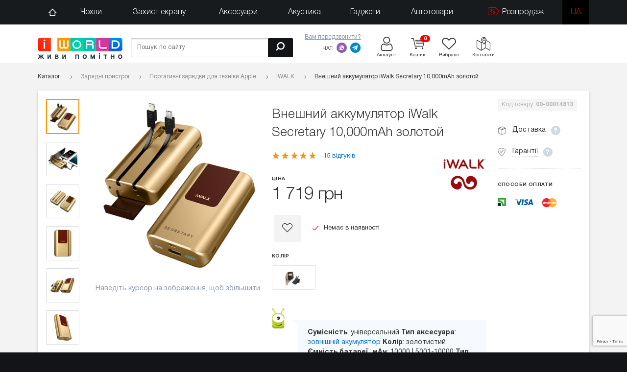

--- FILE ---
content_type: text/html; charset=UTF-8
request_url: https://iworld.ua/products/dopolnitelnyj-akkumulyator-universalnyj-iwalk-secretary-10000mah-zolotistyj
body_size: 17232
content:
<!doctype html>
<html class="no-js no-touch" prefix="og: https://ogp.me/ns# fb: https://ogp.me/ns/fb# product: https://ogp.me/ns/product#"  lang="ua" lang_id="2" in_cart="У кошику" go_to_pay="Перейти до оплати">
<head>


	<meta charset="utf-8">
	<meta http-equiv="x-ua-compatible" content="ie=edge">
	<base href="https://iworld.ua/">
	<title>Внешний аккумулятор iWalk Secretary 10,000mAh золотой купити за 1719.00 грн. в iWorld.ua</title>

		
	
			<link rel="preload" href="design/rlab_lang/css/all.css?v=1675373061" as="style">
			<link rel="preload" href="design/rlab_lang/css/account.css?v=1632761224" as="style">
			<link rel="preload" href="design/rlab_lang/css/account-responsive.css?v=1632761224" as="style">
			<link rel="preload" href="design/rlab_lang/css/fix.css?v=1670415302" as="style">
			<link rel="preload" href="design/rlab_lang/css/custom.css?v=1632761227" as="style">
			<link rel="preload" href="design/rlab_lang/css/custom-responsive.css?v=1632761226" as="style">
	

			

	<meta name="viewport" content="width=device-width, initial-scale=1, shrink-to-fit=no">
	<meta name="cmsmagazine" content="468f70ab91e70c908dc7b4a7dee94232">
	<meta name="it-rating" content="it-rat-c1a5de279a1e954ecc24af76ceb0188e">
	<meta name="format-detection" content="telephone=no">
			<meta name="theme-color" content="#FA2913">
	<meta name="description" content="Внешний аккумулятор iWalk Secretary 10,000mAh золотой ❤ Вигідна Ціна на IWALK в Києві✈ Доставка по всій Україні...Телефонуйте ☎ (044) 539-0-549.">
	<meta name="keywords" content="Внешний аккумулятор iWalk Secretary 10,000mAh золотой, купити Внешний аккумулятор iWalk Secretary 10,000mAh золотой">
			<link rel="canonical" href="https://iworld.ua/products/dopolnitelnyj-akkumulyator-universalnyj-iwalk-secretary-10000mah-zolotistyj">
					<meta name="robots" content="index,follow">
						<link rel="dns-prefetch" href="//google-analytics.com">
	<link rel="dns-prefetch" href="//www.google-analytics.com">
	<link rel="dns-prefetch" href="//www.googletagmanager.com">
	<link rel="dns-prefetch" href="//www.googleadservices.com">
	<link rel="dns-prefetch" href="//googleads.g.doubleclick.net">
	<link rel="dns-prefetch" href="//www.smartsuppchat.com">
	<!--[if lt IE 9]>
		<script src="/design/rlab_lang/js/polyfills/ie.dca7779677fd46b8b63efd94207e01f6.js"></script>

	<![endif]-->
	<link type="text/plain" rel="author" href="https://iworld.ua/humans.txt">


			<link rel="stylesheet" href="design/rlab_lang/css/all.css?v=1675373061">
			<link rel="stylesheet" href="design/rlab_lang/css/account.css?v=1632761224">
			<link rel="stylesheet" href="design/rlab_lang/css/account-responsive.css?v=1632761224">
			<link rel="stylesheet" href="design/rlab_lang/css/fix.css?v=1670415302">
			<link rel="stylesheet" href="design/rlab_lang/css/custom.css?v=1632761227">
			<link rel="stylesheet" href="design/rlab_lang/css/custom-responsive.css?v=1632761226">
	
	<meta name="application-name" content="iWorld.ua">
	<link rel="apple-touch-icon" sizes="180x180" href="https://iworld.ua/files/favicon/apple-touch-icon.png">
	<link rel="icon" type="image/png" sizes="32x32" href="https://iworld.ua/files/favicon/favicon-32x32.png">
	<link rel="icon" type="image/png" sizes="16x16" href="https://iworld.ua/files/favicon/favicon-16x16.png">
	<link rel="manifest" href="https://iworld.ua/files/favicon/site.webmanifest">
	<link rel="mask-icon" href="https://iworld.ua/files/favicon/safari-pinned-tab.svg" color="#fb0000">
	<link rel="shortcut icon" href="https://iworld.ua/favicon.ico?v2">
	<meta name="msapplication-TileColor" content="#ffffff">
	<meta name="msapplication-config" content="https://iworld.ua/files/favicon/browserconfig.xml">
	<meta name="theme-color" content="#ffffff">
 <meta name="google-site-verification" content="rbw7k6deUEPWdCUxfAukC0OFQ-ndfO6oOBhTPaXaEQc" />
	<script type="text/javascript">
		document.documentElement.className = document.documentElement.className.replace("no-js","js");
		!('ontouchstart' in window || navigator.msMaxTouchPoints) || (document.documentElement.className = document.documentElement.className.replace("no-touch","touch"));
		var google_tag_params={ },
			dataLayer = [],
			echo = false;
	</script>
	
	<!--<script src="/design/rlab_lang/js/snow-fall.js"></script>-->
 <meta name="google-site-verification" content="tshQwmaVm_r72rYLABQ47N-RwXIfwdXK5RJfB8f9Wi8" />
</head>
<body>
	<div id="page">
		

		<header class="header fullFix">
 
			
	<div class="nav__wrap js-nav-mouseenter">
		<nav>
			<div class="container">
				<div class="row">
					<div class="col-xxl-12 col-md-12">
						<div class="nav__container">
							<a href="#menu" class="hamburger hamburger--collapse2 js-hamburger">
								<div class="hamburger-box2">
									<div class="hamburger-inner2"></div>
								</div>
								<span class="hamburger-text" data-tr="catalog">Каталог</span>
							</a>
							<div class="header__mobile--informers js-mobile-informers"></div>
							<div id="menu"></div>
							<ul class="nav" data-insert="false">
								<li class="nav__li">
									<span data-hash="aHR0cHM6Ly9pd29ybGQudWEv" class="nav__link"><span class="icon icon-home"></span></span>
								</li>
																	<li class="nav__li">
										<a href="https://iworld.ua/chehly" class="nav__link">
																						Чохли
										</a>
																					<div class="nav__dropdown">
												<div class="row" data-insert-key="dropdown-12">
													
												</div>
											</div>
																			</li>
																	<li class="nav__li">
										<a href="https://iworld.ua/zashchitа-ekrana" class="nav__link">
																						Захист екрану
										</a>
																					<div class="nav__dropdown">
												<div class="row" data-insert-key="dropdown-9">
													
												</div>
											</div>
																			</li>
																	<li class="nav__li">
										<a href="https://iworld.ua/aksessuary" class="nav__link">
																						Аксесуари
										</a>
																					<div class="nav__dropdown">
												<div class="row" data-insert-key="dropdown-1">
													
												</div>
											</div>
																			</li>
																	<li class="nav__li">
										<a href="https://iworld.ua/audio" class="nav__link">
																						Акустика
										</a>
																					<div class="nav__dropdown">
												<div class="row" data-insert-key="dropdown-15">
													
												</div>
											</div>
																			</li>
																	<li class="nav__li">
										<a href="https://iworld.ua/gadzhety" class="nav__link">
																						Гаджети
										</a>
																					<div class="nav__dropdown">
												<div class="row" data-insert-key="dropdown-54">
													
												</div>
											</div>
																			</li>
																	<li class="nav__li">
										<a href="https://iworld.ua/avtotovary" class="nav__link">
																						Автотовари
										</a>
																					<div class="nav__dropdown">
												<div class="row" data-insert-key="dropdown-557">
													
												</div>
											</div>
																			</li>
																	<li class="nav__li">
										<a href="https://iworld.ua/rasprodazha" class="nav__link">
																							<span class="icon icon-tagsale"></span>
																						Розпродаж
										</a>
																					<div class="nav__dropdown">
												<div class="row" data-insert-key="dropdown-447">
													
												</div>
											</div>
																			</li>
																																														<li class="nav__li lang_link selected">
											<a href="/products/dopolnitelnyj-akkumulyator-universalnyj-iwalk-secretary-10000mah-zolotistyj" class="nav__link  lang-active "> 
											ua
											</a>
											</li>
										 
									 
								  
							</ul>
							<div class="nav__informers">
								<div class="header__informer">
									<a href="https://iworld.ua/cart" class="header__informer--link" onclick="$('.js-cart-informer > a').click();return false;">
										<div class="header__informer--count" data-bind-total-products-in-cart>0</div>
										<div class="icon icon-cart"></div>
										<div class="header__informer--text" data-tr="cart_title">Кошик</div>
									</a>
								</div>
								<div class="header__informer js-favorites-informer">
										<div class="header__informer--count"></div>
	<div class="icon icon-favorite"></div>
	<div class="header__informer--text"  data-tr="wishlist_title">Вибране</div>

								</div>
							</div>
						</div>
					</div>
				</div>
			</div>
		</nav>
	</div>


			<div class="container">
				<div class="row">
					<div class="col-xxl-2 col-xl-2 col-lg-3 col-md-3 col-sm-12 col-xs-12">
													<a href="https://iworld.ua/" class="header__logo">
								<img class="retina" src="https://iworld.ua/design/rlab_lang/images/logo_ua.png" title="Інтернет-магазин «iWorld»" data-tr="site_name" alt="Інтернет-магазин «iWorld»" width="173" height="43">
							</a>
											</div>
					<div class="col-xxl-5 col-xl-7 col-xl-push-3 col-xxl-push-5 col-lg-9 col-md-9 hidden-xs hidden-sm js-desktop-informers">
						<div class="header__info">
							<div class="header__phone">
								<!--<a href="tel:+380445390549" class="header__phone--number"><span class="icon icon-phone"></span>(044) 539-0-549</a>-->
								<button class="js-show-callback header__phone--callback" data-tr="your_callback">Вам передзвонити?</button>
								<div class="callback">
									<form class="callback__form js-submit-callback">
										<input type="text" name="phone" class="callback__input js-mask-phone" placeholder="Вкажіть ваш телефон" data-tr="enter_your_phone" required>
										<button type="submit" value="Надіслати" data-tr="send" class="callback__submit"><span class="icon icon-bigarrow"></span></button>
									</form>
								</div>
								<div class="header__phone--soc">
									<span class="header__phone--soctext" data-tr="chat">Чат:</span>
									<a title="viber" href="viber://chat?number=+380966676766" class="header__phone--icon icon icon-viber_gray"></a>
									<a title="telegram" href="https://t.me/iWorldShop" rel="noopener" class="header__phone--icon icon icon-telegram_gray"></a>
								</div>
							</div>
							<!--<div class="header__phones">
								<a href="tel:+380935300808" class="header__phones--number"><span class="icon icon-life"></span>(093) 530-08-08</a>
								<a href="tel:+380660090302" class="header__phones--number"><span class="icon icon-mts"></span>(066) 009-03-02</a>
								<a href="tel:+380966676766" class="header__phones--number"><span class="icon icon-kyivstar"></span>(096) 667-67-66</a>
							</div>-->
							<a href="account" class="header__informer">
								<div class="icon icon-account "></div>
								<div class="header__informer--text" data-tr="account">Аккаунт</div>
							</a>
							<a href="tel:+380445390549" class="header__call header__informer visible-xs-inline-block visible-sm-inline-block"><span class="icon icon-call"></span></a>
							<div class="header__informer js-cart-informer">
									<div class=" header__informer--link js-informer-mini" data-src="#cartpopup" data-fancybox="modal">
		<div class="header__informer--count">0</div>
		<div class="icon icon-cart"></div>
		<div class="header__informer--text" data-tr="cart_title">Кошик</div>
	</div>
<div style="display:none;">
	<div id="cartpopup">
		<div class="cartpopup js-purchases-ajax">
							<div>
					<p  data-tr="cart_is_empty">Ваш кошик порожній</p>
				</div>
			
		</div>
	</div>
</div>

							</div>
							<div class="header__informer js-favorites-informer">
									<div class="header__informer--count"></div>
	<div class="icon icon-favorite"></div>
	<div class="header__informer--text"  data-tr="wishlist_title">Вибране</div>

							</div>
							<a href="contact" class="header__informer">
								<div class="icon icon-contacts"></div>
								<div class="header__informer--text" data-tr="contacts">Контакти</div>
							</a>
 
						</div>
					</div>
					<div class="col-xxl-5 col-xl-3 col-xl-pull-7 col-xxl-pull-5 col-lg-12 col-xs-12 col-sm-12">
						<form class="search" action="https://iworld.ua/search">
							<input data-tr="search_by_site" aria-label="Пошук по сайту" type="text" class="search__input js-search-autocomplete" name="keyword" placeholder="Пошук по сайту" value="" minlength="2" required>
							<button aria-label="Пошук" type="submit" data-tr="search" value="Пошук" class="search__submit"><span class="icon-search"></span></button>
						</form>
					</div>
				</div>
			</div>
		</header>
		<main>
			

 

<script type="text/javascript">
	google_tag_params.dynx_itemid = "48";
	google_tag_params.dynx_pagetype = "product";
	google_tag_params.dynx_totalvalue = 1719.00;
</script>
<div class="container">
		
		
	
				
	
				

			
									


<div class="path" vocab="https://schema.org/" typeof="BreadcrumbList">
			<span property="itemListElement" typeof="ListItem">
		<a href="https://iworld.ua/catalog" typeof="ListItem" class="path__home">
			<span property="name" data-tr="catalog">Каталог</span>
		</a>
	</span>
							<span property="itemListElement" typeof="ListItem">
				<a href="https://iworld.ua/zariadnye-ustroistva" typeof="ListItem" class="path__link">
					<span property="name">Зарядні пристрої</span>
				</a>
			</span>
								<span property="itemListElement" typeof="ListItem">
				<a href="https://iworld.ua/portativnye-zariadki" typeof="ListItem" class="path__link">
					<span property="name">Портативні зарядки для техніки Apple</span>
				</a>
			</span>
								<span property="itemListElement" typeof="ListItem">
				<a href="https://iworld.ua/portativnye-zariadki/iwalk" typeof="ListItem" class="path__link">
					<span property="name">IWALK</span>
				</a>
			</span>
								<span class="path__last">Внешний аккумулятор iWalk Secretary 10,000mAh золотой</span>
			</div>


	<div class="block block-shadow2">
		<div class="padding17 product">
			<div class="row product__stickparent">
									<div class="col-xl-1 col-lg-1 col-md-2 hidden-sm hidden-xs">
						<div class="product__sticky--images">
							<div class="product__images js-product-images" id="product__images">
								<div class="product__images--container">
																		<a href="https://iworld.ua/files/products/s-l1600-4.1000x1000.jpg?d16ee2febec3f4630ea7b444a7cfcee1" class="product__image current" data-image="https://iworld.ua/files/products/s-l1600-4.1000x1000.jpg?d16ee2febec3f4630ea7b444a7cfcee1" data-zoom-image="https://iworld.ua/files/products/s-l1600-4.1000x1000.jpg?d16ee2febec3f4630ea7b444a7cfcee1">
										<span>
											<img src="[data-uri]" data-echo="https://iworld.ua/files/products/s-l1600-4.300x300.jpg?bbb51c2071e84646a17a03c0b062aac7" title="Внешний аккумулятор iWalk Secretary 10,000mAh золотой" alt="Внешний аккумулятор iWalk Secretary 10,000mAh золотой" class="js-image-not-loaded">
											<noscript>
												<img src="https://iworld.ua/files/products/s-l1600-4.300x300.jpg?bbb51c2071e84646a17a03c0b062aac7" title="Внешний аккумулятор iWalk Secretary 10,000mAh золотой" alt="Внешний аккумулятор iWalk Secretary 10,000mAh золотой">
											</noscript>
										</span>
									</a>
																		<a href="https://iworld.ua/files/products/eb8aaab292a511e580d5bcaec5b3860c_88d8a9acb2ca4a1093a6da04f071bbcf.1000x1000.png?f8cca1b053a698338c3bc48217f9d679" class="product__image" data-image="https://iworld.ua/files/products/eb8aaab292a511e580d5bcaec5b3860c_88d8a9acb2ca4a1093a6da04f071bbcf.1000x1000.png?f8cca1b053a698338c3bc48217f9d679" data-zoom-image="https://iworld.ua/files/products/eb8aaab292a511e580d5bcaec5b3860c_88d8a9acb2ca4a1093a6da04f071bbcf.1000x1000.png?f8cca1b053a698338c3bc48217f9d679">
										<span>
											<img src="[data-uri]" data-echo="https://iworld.ua/files/products/eb8aaab292a511e580d5bcaec5b3860c_88d8a9acb2ca4a1093a6da04f071bbcf.300x300.png?ac58b8c4c1b1847875d5d9679af37325" title="Внешний аккумулятор iWalk Secretary 10,000mAh золотой" alt="Внешний аккумулятор iWalk Secretary 10,000mAh золотой" class="js-image-not-loaded">
											<noscript>
												<img src="https://iworld.ua/files/products/eb8aaab292a511e580d5bcaec5b3860c_88d8a9acb2ca4a1093a6da04f071bbcf.300x300.png?ac58b8c4c1b1847875d5d9679af37325" title="Внешний аккумулятор iWalk Secretary 10,000mAh золотой" alt="Внешний аккумулятор iWalk Secretary 10,000mAh золотой">
											</noscript>
										</span>
									</a>
																		<a href="https://iworld.ua/files/products/sbs100-017a.1000x1000.jpg?1590e84ddba8b4d75a0cf3934b5cf2a5" class="product__image" data-image="https://iworld.ua/files/products/sbs100-017a.1000x1000.jpg?1590e84ddba8b4d75a0cf3934b5cf2a5" data-zoom-image="https://iworld.ua/files/products/sbs100-017a.1000x1000.jpg?1590e84ddba8b4d75a0cf3934b5cf2a5">
										<span>
											<img src="[data-uri]" data-echo="https://iworld.ua/files/products/sbs100-017a.300x300.jpg?04e8976b565d80014fdde33ed4130e0b" title="Внешний аккумулятор iWalk Secretary 10,000mAh золотой" alt="Внешний аккумулятор iWalk Secretary 10,000mAh золотой" class="js-image-not-loaded">
											<noscript>
												<img src="https://iworld.ua/files/products/sbs100-017a.300x300.jpg?04e8976b565d80014fdde33ed4130e0b" title="Внешний аккумулятор iWalk Secretary 10,000mAh золотой" alt="Внешний аккумулятор iWalk Secretary 10,000mAh золотой">
											</noscript>
										</span>
									</a>
																		<a href="https://iworld.ua/files/products/eb8aaab292a511e580d5bcaec5b3860c_3cfa9a73a0394783824842c1c7bca2ee.1000x1000.png?914c08691f7ba60ee1e6c4fb620628e2" class="product__image" data-image="https://iworld.ua/files/products/eb8aaab292a511e580d5bcaec5b3860c_3cfa9a73a0394783824842c1c7bca2ee.1000x1000.png?914c08691f7ba60ee1e6c4fb620628e2" data-zoom-image="https://iworld.ua/files/products/eb8aaab292a511e580d5bcaec5b3860c_3cfa9a73a0394783824842c1c7bca2ee.1000x1000.png?914c08691f7ba60ee1e6c4fb620628e2">
										<span>
											<img src="[data-uri]" data-echo="https://iworld.ua/files/products/eb8aaab292a511e580d5bcaec5b3860c_3cfa9a73a0394783824842c1c7bca2ee.300x300.png?95fa4de718cfcc9b47f83215a5cf73bc" title="Внешний аккумулятор iWalk Secretary 10,000mAh золотой" alt="Внешний аккумулятор iWalk Secretary 10,000mAh золотой" class="js-image-not-loaded">
											<noscript>
												<img src="https://iworld.ua/files/products/eb8aaab292a511e580d5bcaec5b3860c_3cfa9a73a0394783824842c1c7bca2ee.300x300.png?95fa4de718cfcc9b47f83215a5cf73bc" title="Внешний аккумулятор iWalk Secretary 10,000mAh золотой" alt="Внешний аккумулятор iWalk Secretary 10,000mAh золотой">
											</noscript>
										</span>
									</a>
																		<a href="https://iworld.ua/files/products/eb8aaab292a511e580d5bcaec5b3860c_3303989a2aba4a8685bbe3a1c48c0742.1000x1000.png?4dd532dcec0d122679ea8c15a76759e5" class="product__image" data-image="https://iworld.ua/files/products/eb8aaab292a511e580d5bcaec5b3860c_3303989a2aba4a8685bbe3a1c48c0742.1000x1000.png?4dd532dcec0d122679ea8c15a76759e5" data-zoom-image="https://iworld.ua/files/products/eb8aaab292a511e580d5bcaec5b3860c_3303989a2aba4a8685bbe3a1c48c0742.1000x1000.png?4dd532dcec0d122679ea8c15a76759e5">
										<span>
											<img src="[data-uri]" data-echo="https://iworld.ua/files/products/eb8aaab292a511e580d5bcaec5b3860c_3303989a2aba4a8685bbe3a1c48c0742.300x300.png?74e3955548667bf17e4a3eb5e9c21969" title="Внешний аккумулятор iWalk Secretary 10,000mAh золотой" alt="Внешний аккумулятор iWalk Secretary 10,000mAh золотой" class="js-image-not-loaded">
											<noscript>
												<img src="https://iworld.ua/files/products/eb8aaab292a511e580d5bcaec5b3860c_3303989a2aba4a8685bbe3a1c48c0742.300x300.png?74e3955548667bf17e4a3eb5e9c21969" title="Внешний аккумулятор iWalk Secretary 10,000mAh золотой" alt="Внешний аккумулятор iWalk Secretary 10,000mAh золотой">
											</noscript>
										</span>
									</a>
																		<a href="https://iworld.ua/files/products/eb8aaab292a511e580d5bcaec5b3860c_2ee28a04eae84ccc91a444359ca21397.1000x1000.png?f51c31d63035f22620d621b6dd7d6788" class="product__image" data-image="https://iworld.ua/files/products/eb8aaab292a511e580d5bcaec5b3860c_2ee28a04eae84ccc91a444359ca21397.1000x1000.png?f51c31d63035f22620d621b6dd7d6788" data-zoom-image="https://iworld.ua/files/products/eb8aaab292a511e580d5bcaec5b3860c_2ee28a04eae84ccc91a444359ca21397.1000x1000.png?f51c31d63035f22620d621b6dd7d6788">
										<span>
											<img src="[data-uri]" data-echo="https://iworld.ua/files/products/eb8aaab292a511e580d5bcaec5b3860c_2ee28a04eae84ccc91a444359ca21397.300x300.png?814831ce2b91c1fd50a320c2f82c902a" title="Внешний аккумулятор iWalk Secretary 10,000mAh золотой" alt="Внешний аккумулятор iWalk Secretary 10,000mAh золотой" class="js-image-not-loaded">
											<noscript>
												<img src="https://iworld.ua/files/products/eb8aaab292a511e580d5bcaec5b3860c_2ee28a04eae84ccc91a444359ca21397.300x300.png?814831ce2b91c1fd50a320c2f82c902a" title="Внешний аккумулятор iWalk Secretary 10,000mAh золотой" alt="Внешний аккумулятор iWalk Secretary 10,000mAh золотой">
											</noscript>
										</span>
									</a>
																		<a href="https://iworld.ua/files/products/sbs100-017a_phone.1000x1000.jpg?9d2551f43eb46c9ef020918fd7a5bfed" class="product__image" data-image="https://iworld.ua/files/products/sbs100-017a_phone.1000x1000.jpg?9d2551f43eb46c9ef020918fd7a5bfed" data-zoom-image="https://iworld.ua/files/products/sbs100-017a_phone.1000x1000.jpg?9d2551f43eb46c9ef020918fd7a5bfed">
										<span>
											<img src="[data-uri]" data-echo="https://iworld.ua/files/products/sbs100-017a_phone.300x300.jpg?439a218e2ce21be017262829bad55308" title="Внешний аккумулятор iWalk Secretary 10,000mAh золотой" alt="Внешний аккумулятор iWalk Secretary 10,000mAh золотой" class="js-image-not-loaded">
											<noscript>
												<img src="https://iworld.ua/files/products/sbs100-017a_phone.300x300.jpg?439a218e2ce21be017262829bad55308" title="Внешний аккумулятор iWalk Secretary 10,000mAh золотой" alt="Внешний аккумулятор iWalk Secretary 10,000mAh золотой">
											</noscript>
										</span>
									</a>
																		<a href="https://iworld.ua/files/products/sbs100-017a_stand.1000x1000.jpg?4c7ac4ebf091f285c56d1381a4a1e66b" class="product__image" data-image="https://iworld.ua/files/products/sbs100-017a_stand.1000x1000.jpg?4c7ac4ebf091f285c56d1381a4a1e66b" data-zoom-image="https://iworld.ua/files/products/sbs100-017a_stand.1000x1000.jpg?4c7ac4ebf091f285c56d1381a4a1e66b">
										<span>
											<img src="[data-uri]" data-echo="https://iworld.ua/files/products/sbs100-017a_stand.300x300.jpg?f79ddf0feb290ce777700ccdea0fee85" title="Внешний аккумулятор iWalk Secretary 10,000mAh золотой" alt="Внешний аккумулятор iWalk Secretary 10,000mAh золотой" class="js-image-not-loaded">
											<noscript>
												<img src="https://iworld.ua/files/products/sbs100-017a_stand.300x300.jpg?f79ddf0feb290ce777700ccdea0fee85" title="Внешний аккумулятор iWalk Secretary 10,000mAh золотой" alt="Внешний аккумулятор iWalk Secretary 10,000mAh золотой">
											</noscript>
										</span>
									</a>
																		<a href="https://iworld.ua/files/products/s-l1600-6.1000x1000.jpg?278a0e7208505fe5b901d91c4e99f455" class="product__image" data-image="https://iworld.ua/files/products/s-l1600-6.1000x1000.jpg?278a0e7208505fe5b901d91c4e99f455" data-zoom-image="https://iworld.ua/files/products/s-l1600-6.1000x1000.jpg?278a0e7208505fe5b901d91c4e99f455">
										<span>
											<img src="[data-uri]" data-echo="https://iworld.ua/files/products/s-l1600-6.300x300.jpg?f4b417abf7f2f3cfeb2613d6d57ccb93" title="Внешний аккумулятор iWalk Secretary 10,000mAh золотой" alt="Внешний аккумулятор iWalk Secretary 10,000mAh золотой" class="js-image-not-loaded">
											<noscript>
												<img src="https://iworld.ua/files/products/s-l1600-6.300x300.jpg?f4b417abf7f2f3cfeb2613d6d57ccb93" title="Внешний аккумулятор iWalk Secretary 10,000mAh золотой" alt="Внешний аккумулятор iWalk Secretary 10,000mAh золотой">
											</noscript>
										</span>
									</a>
																		<a href="https://iworld.ua/files/products/s-l1600-5.1000x1000.jpg?051e32ee2b902c9b984742f5cf2b026f" class="product__image" data-image="https://iworld.ua/files/products/s-l1600-5.1000x1000.jpg?051e32ee2b902c9b984742f5cf2b026f" data-zoom-image="https://iworld.ua/files/products/s-l1600-5.1000x1000.jpg?051e32ee2b902c9b984742f5cf2b026f">
										<span>
											<img src="[data-uri]" data-echo="https://iworld.ua/files/products/s-l1600-5.300x300.jpg?80befdfcad7cb471c7bb759d7c70d4aa" title="Внешний аккумулятор iWalk Secretary 10,000mAh золотой" alt="Внешний аккумулятор iWalk Secretary 10,000mAh золотой" class="js-image-not-loaded">
											<noscript>
												<img src="https://iworld.ua/files/products/s-l1600-5.300x300.jpg?80befdfcad7cb471c7bb759d7c70d4aa" title="Внешний аккумулятор iWalk Secretary 10,000mAh золотой" alt="Внешний аккумулятор iWalk Secretary 10,000mAh золотой">
											</noscript>
										</span>
									</a>
																										</div>
							</div>
															<button type="button" class="product__images--next"><span class="icon icon-droparrow"></span></button>
													</div>
					</div>
								<div class="col-xl-4 col-lg-5 col-md-10 col-sm-12 col-xs-12">
					<div class="product__sticky">
						<div class="product__img hidden-xs hidden-sm">
															<img src="https://iworld.ua/files/products/s-l1600-4.1000x1000.jpg?d16ee2febec3f4630ea7b444a7cfcee1" alt="Внешний аккумулятор iWalk Secretary 10,000mAh золотой" title="Внешний аккумулятор iWalk Secretary 10,000mAh золотой" class="js-zoom-photo">
													</div>
													<div class="product__mobileimg js-mobile-photos owl-carousel visible-xs visible-sm">
																	<img data-pagespeed-no-defer src="https://iworld.ua/files/products/s-l1600-4.700x700.jpg?731afb31bba2dc9a43912ceef099870f" title="Внешний аккумулятор iWalk Secretary 10,000mAh золотой" alt="Внешний аккумулятор iWalk Secretary 10,000mAh золотой" class="product__mobileimg--img">
																	<img data-pagespeed-no-defer class="owl-lazy" data-src="https://iworld.ua/files/products/eb8aaab292a511e580d5bcaec5b3860c_88d8a9acb2ca4a1093a6da04f071bbcf.700x700.png?087385238407a102e73150bed7370fb5" title="Внешний аккумулятор iWalk Secretary 10,000mAh золотой" alt="Внешний аккумулятор iWalk Secretary 10,000mAh золотой" class="product__mobileimg--img">
																	<img data-pagespeed-no-defer class="owl-lazy" data-src="https://iworld.ua/files/products/sbs100-017a.700x700.jpg?c451df5bb02a5a9caeeefd6f6c8bafe4" title="Внешний аккумулятор iWalk Secretary 10,000mAh золотой" alt="Внешний аккумулятор iWalk Secretary 10,000mAh золотой" class="product__mobileimg--img">
																	<img data-pagespeed-no-defer class="owl-lazy" data-src="https://iworld.ua/files/products/eb8aaab292a511e580d5bcaec5b3860c_3cfa9a73a0394783824842c1c7bca2ee.700x700.png?cce06377807575e40a787c8fe4445d7f" title="Внешний аккумулятор iWalk Secretary 10,000mAh золотой" alt="Внешний аккумулятор iWalk Secretary 10,000mAh золотой" class="product__mobileimg--img">
																	<img data-pagespeed-no-defer class="owl-lazy" data-src="https://iworld.ua/files/products/eb8aaab292a511e580d5bcaec5b3860c_3303989a2aba4a8685bbe3a1c48c0742.700x700.png?9b9a1f64f344d7d33812ee512ad2b751" title="Внешний аккумулятор iWalk Secretary 10,000mAh золотой" alt="Внешний аккумулятор iWalk Secretary 10,000mAh золотой" class="product__mobileimg--img">
																	<img data-pagespeed-no-defer class="owl-lazy" data-src="https://iworld.ua/files/products/eb8aaab292a511e580d5bcaec5b3860c_2ee28a04eae84ccc91a444359ca21397.700x700.png?0aac5bef4d7b183cb9a43633db7eda80" title="Внешний аккумулятор iWalk Secretary 10,000mAh золотой" alt="Внешний аккумулятор iWalk Secretary 10,000mAh золотой" class="product__mobileimg--img">
																	<img data-pagespeed-no-defer class="owl-lazy" data-src="https://iworld.ua/files/products/sbs100-017a_phone.700x700.jpg?fdade068e3ea2a311e1b6ad65d04acd2" title="Внешний аккумулятор iWalk Secretary 10,000mAh золотой" alt="Внешний аккумулятор iWalk Secretary 10,000mAh золотой" class="product__mobileimg--img">
																	<img data-pagespeed-no-defer class="owl-lazy" data-src="https://iworld.ua/files/products/sbs100-017a_stand.700x700.jpg?2e3e82f2140bef377437c976807b7f4a" title="Внешний аккумулятор iWalk Secretary 10,000mAh золотой" alt="Внешний аккумулятор iWalk Secretary 10,000mAh золотой" class="product__mobileimg--img">
																	<img data-pagespeed-no-defer class="owl-lazy" data-src="https://iworld.ua/files/products/s-l1600-6.700x700.jpg?1740958adbdaa38482afeb35f262aa19" title="Внешний аккумулятор iWalk Secretary 10,000mAh золотой" alt="Внешний аккумулятор iWalk Secretary 10,000mAh золотой" class="product__mobileimg--img">
																	<img data-pagespeed-no-defer class="owl-lazy" data-src="https://iworld.ua/files/products/s-l1600-5.700x700.jpg?45f00ba2b034da75958c74ec176cca97" title="Внешний аккумулятор iWalk Secretary 10,000mAh золотой" alt="Внешний аккумулятор iWalk Secretary 10,000mAh золотой" class="product__mobileimg--img">
															</div>
																			<div class="product__img--annotation" data-tr="zoom_hover">Наведіть курсор на зображення, щоб збільшити</div>
																	</div>

				</div>
				<div class="col-xl-5 col-lg-6 col-md-12 col-sm-12 col-xs-12">
					<div class="product__middle">
						<h1 class="product__name" data-product="48">Внешний аккумулятор iWalk Secretary 10,000mAh золотой</h1>
													<a href="https://iworld.ua/brands/iwalk" class="product__brand">
								<img src="files/brands/65d182c7bb2e11e4a23b00238b651b16_O6zlUwMD.png" alt="IWALK">
							</a>
												<div class="product__rating">
							<a class="product__rating--link js-scroll-to" href="#reviews" data-tr="ostavit_otzyv">
																	<span class="stars"><span class="stars__active" style="width:100%"></span></span>
																									15 відгуків
															</a>
						</div>
						
						
						
						<form class="js-submit-cart" action="https://iworld.ua/cart" itemprop="offers" itemscope itemtype="https://schema.org/Offer">
															<input type="hidden" name="variant" value="48">
														<div class="product__price">
								<div class="product__price--text" data-tr="price">Ціна</div>
								<span class="product__price--number">1 719 грн</span>
																<meta itemprop="priceCurrency" content="UAH">
								<link itemprop="availability" href="https://schema.org/InStock">
							</div>
							<div class="product__buttons">
																<span data-product-id="48" class="animbutton product__fav js-add-favorite js-favorite-id-48">
									<span class="icon icon-favorite"></span>
								</span>
																	<div class="product__stock product__stock-empty" data-tr="out_stock">
										<div class="icon icon-check"></div>
										Немає в наявності
									</div>
															</div>
 
						</form>
						

													<div class="product__color">
								<div class="product__color--text" data-tr="color">Колір</div>

																	<a href="https://iworld.ua/products/vneshnij-akkumulyator-iwalk-secretary-10000mah-chernyj-utsenka" class="product__color--link">
										<span class="product__color--img">
											<img src="https://iworld.ua/files/products/iwalk-secretary-10000mah-black-6_1.140x140.jpg?fae806eb9a53daf8907e91c62472eacb" alt="Внешний аккумулятор iWalk Secretary 10,000mAh черный (УЦЕНКА)" title="Внешний аккумулятор iWalk Secretary 10,000mAh черный (УЦЕНКА)">
										</span>
										
																			</a>
								
							</div>
						


						






													<div class="product__wormtext">
								<div class="product__wormtext--zavr"></div>
								<div class="product__wormtext--body">
																														<b>Сумісність</b>:
																							універсальний																																<b>Тип аксесуара</b>:
																							<a href="https://iworld.ua/portativnye-zariadki/7-zovnishnii-akumuliator">зовнішній акумулятор</a>																																<b>Колір</b>:
																							золотистий																																<b>Ємність батареї, мАч</b>:
																							10000 | 																							5001-10000																																<b>Тип акумулятора</b>:
																							Li-Pol																																<b>Зарядка батареї</b>:
																							від USB																																															</div>
							</div>
						


						

					</div>
				</div>
				<div class="col-xl-2 hidden-lg hidden-xs hidden-md hidden-sm">
											<div class="product__sku" data-tr="product__sku" >
							Код товару: <b>00-00014813</b>
						</div>
					
					<div class="product__infos">
						<div class="product__infos--item">
							<span class="product__infos--text" data-tr="delivery_title" ><span class="icon icon-delivery"></span> Доставка</span>
							<span class="icon icon-info" data-rel="tooltip" data-tr="delivery_product_text" data-title="<ul> <li>Доставка здійснюється кур'єром, в день замовлення при оформленні замовлення до 12:00. Замовлення оформлені після 12:00 доставляються на наступний робочий день. Доставка здійснюється до під'їзду.</li> <li>Є можливість самовивозу з офісу.</li> <li>Термінова доставка (протягом 2 годин) - 150 гривень.</li> <li>Доставка кур'єром здійснюється с Пн. по Пт.</li> <li><a href='ua/dostavka'>детальніше про умови доставки</a></li> </ul>">
									</span>
						</div>
						<div class="product__infos--item">
							<span class="product__infos--text" data-tr="guarantees" ><span class="icon icon-garantie"></span> Гарантії</span>
							<span class="icon icon-info" data-rel="tooltip" data-tr="guarantees_text" data-title="		<ul> <li>1 місяць гарантії на всю техніку</li> <li>14 днів гарантії на всі аксесуари</li> <li>обмін / повернення протягом 14 днів</li> <li><a href='ua/garantiia'>детальніше про умови гарантії</a></li> </ul>">
							</span>
						</div>
					</div>
					<div class="product__payments">
						<div class="product__payments--text" data-tr="product__payments">Способи оплати</div>
						<img src="https://iworld.ua/design/rlab_lang/images/product_payments.png" alt="Способи оплати" title="Способи оплати">
					</div>
					
									</div>
			</div>
						<div class="row">
				<div class="col-xl-10 col-xl-offset-1">
					<div class="tabs">
						<div class="tabs__caption js-navScroll">
							<ul>
																									
									
																			<li><a href="#similar" class="tabs__caption-li" data-tr="similar_product">Схожі товари  <span class="tabs__caption--icon"></span></a></li>
																																	<li>
									<a href="#reviews" class="tabs__caption-li" data-tr="otzyvy" >
										Відгуки <span class="tabs__caption--icon"></span>
										<div class="zavr__comments ua"><span></span></div>
									</a>
								</li>
								
							</ul>
						</div>
						
													<div class="tabs__content" id="similar">
								<div class="items items-nohover row owl-carousel owl-standart js-carousel-items">
																		<div class="item col-xl-3">
										<div class="item__wrap">
	<a href="https://iworld.ua/products/vneshnij-akkumulyator-iwalk-jumbo-20000mah-chernyj-ubj20000-bk" class="item__img">

 

		        
						

		<span data-product-id="2536593" class="item__fav js-anim-button js-add-favorite js-favorite-id-2536593">
			<span class="icon icon-favorite"></span>
		</span>

		<span class="item__img2">
																	<img src="[data-uri]" data-echo="https://iworld.ua/files/products/iwalk-jumbo-20000mah-black-ubj20000-bk-2.300x300.jpg?d0ecd224317ed792ba81a55298a76a34" data-src="https://iworld.ua/files/products/iwalk-jumbo-20000mah-black-ubj20000-bk-2.300x300.jpg?d0ecd224317ed792ba81a55298a76a34" data-second-src='https://iworld.ua/files/products/iwalk-jumbo-20000mah-black-ubj20000-bk-5.300x300.jpg?264c6a02c10f2e60b99af4c1068688ea' alt="Зовнішній акумулятор iWalk Jumbo 20000mAh чорний (UBJ20000-BK)" title="Зовнішній акумулятор iWalk Jumbo 20000mAh чорний (UBJ20000-BK)" class="js-image-not-loaded">
					<span class="img-placeholder"></span>
					<noscript>
						<img src="https://iworld.ua/files/products/iwalk-jumbo-20000mah-black-ubj20000-bk-2.300x300.jpg?d0ecd224317ed792ba81a55298a76a34" alt="Зовнішній акумулятор iWalk Jumbo 20000mAh чорний (UBJ20000-BK)" title="Зовнішній акумулятор iWalk Jumbo 20000mAh чорний (UBJ20000-BK)">
					</noscript>
									</span>
	</a>
	<a class="item__name" href="https://iworld.ua/products/vneshnij-akkumulyator-iwalk-jumbo-20000mah-chernyj-ubj20000-bk">Зовнішній акумулятор iWalk Jumbo 20000mAh чорний (UBJ20000-BK)</a>
	<div class="item__rating">
					</div>
			<form class="item__bottom js-submit-cart" action="https://iworld.ua/cart">
			<div class="item__bottom--price">
				<span>1 809</span> грн
							</div>
			<div class="item__bottom--submit">
									<input type="hidden" name="variant" value="2536610">
								 
					<button type="button" class="item__bottom--buy js-fancybox" data-src="#pre_order2536593">
						<span class="item__bottom--incart pre-order" data-tr="pre_order">В дорозі</span>
						<span class="icon icon-cart"></span>
					</button>
							</div>
		</form>
				<div id="pre_order2536593" style="display: none;">
			<form class="js-submit-pre-order form-popup form" action="ajax/pre-order.php" method="post">
				<div class="reviews__title" data-tr="soobschit_o_nalichii">Повідомити про наявність</div>
				<label class="form__label" data-tr="your_name">Ваше ім'я</label>
				<input type="text" name="pre-order[name]" required class="form__input input">
				<label class="form__label" data-tr="your_phone">Ваш телефон</label>
				<input type="tel" name="pre-order[phone]" required class="form__input input">
				<input type="hidden" name="pre-order[variant_id]" value="2536610">
				<button type="submit" class="button form__submit" data-tr="send">Надіслати</button>
				<div class="js-from-success" style="display: none;">
					<div class="thanks">
						<div class="zavr"></div>
						<div class="thanks__top">
							<div class="thanks__top--title" data-tr="we_callback">Ми передзвонимо!</div>
							<div class="thanks__top--text" data-tr="we_callback_text">Наші фахівці зв'яжуться з Вами як тільки товар з'явиться. Гарного дня!</div>
						</div>
					</div>
				</div>
			</form>
		</div>
						<div class="item__features">
						<div class="item__features--name" data-tr="osobennosti">Особливості</div>
			<div class="item__features--body">
									 Портативний акумулятор з великою ємністю 20000мАг, вбудованими lightning та type-c кабелями, світлодиодним екраном, ручкою для зручності перенесення. 
							</div>
										<div class="item__features--sku" data-tr="product__sku">Код товару: <b>00-00024082</b></div>
					</div>
	</div>



									</div>
																		<div class="item col-xl-3">
										<div class="item__wrap">
	<a href="https://iworld.ua/products/vneshnij-akkumulyator-iwalk-jumbo-20000mah-rozovyj-ubj20000-pk" class="item__img">

 

		        
						

		<span data-product-id="2654439" class="item__fav js-anim-button js-add-favorite js-favorite-id-2654439">
			<span class="icon icon-favorite"></span>
		</span>

		<span class="item__img2">
																	<img src="[data-uri]" data-echo="https://iworld.ua/files/products/iwalk-jumbo-20000mah-pink-ubj20000-pk-7.300x300.jpg?1cd09e96058872283fa44766029809c4" data-src="https://iworld.ua/files/products/iwalk-jumbo-20000mah-pink-ubj20000-pk-7.300x300.jpg?1cd09e96058872283fa44766029809c4" data-second-src='https://iworld.ua/files/products/iwalk-jumbo-20000mah-pink-ubj20000-pk-4.300x300.jpg?2c1ea38a5c3bdf88d2a07f6e222b986f' alt="Зовнішній акумулятор iWalk Jumbo 20000mAh рожевий (UBJ20000-PK)" title="Зовнішній акумулятор iWalk Jumbo 20000mAh рожевий (UBJ20000-PK)" class="js-image-not-loaded">
					<span class="img-placeholder"></span>
					<noscript>
						<img src="https://iworld.ua/files/products/iwalk-jumbo-20000mah-pink-ubj20000-pk-7.300x300.jpg?1cd09e96058872283fa44766029809c4" alt="Зовнішній акумулятор iWalk Jumbo 20000mAh рожевий (UBJ20000-PK)" title="Зовнішній акумулятор iWalk Jumbo 20000mAh рожевий (UBJ20000-PK)">
					</noscript>
									</span>
	</a>
	<a class="item__name" href="https://iworld.ua/products/vneshnij-akkumulyator-iwalk-jumbo-20000mah-rozovyj-ubj20000-pk">Зовнішній акумулятор iWalk Jumbo 20000mAh рожевий (UBJ20000-PK)</a>
	<div class="item__rating">
					</div>
			<form class="item__bottom js-submit-cart" action="https://iworld.ua/cart">
			<div class="item__bottom--price">
				<span>1 809</span> грн
							</div>
			<div class="item__bottom--submit">
									<input type="hidden" name="variant" value="2654456">
								 
					<button type="button" class="item__bottom--buy js-fancybox" data-src="#pre_order2654439">
						<span class="item__bottom--incart pre-order" data-tr="pre_order">В дорозі</span>
						<span class="icon icon-cart"></span>
					</button>
							</div>
		</form>
				<div id="pre_order2654439" style="display: none;">
			<form class="js-submit-pre-order form-popup form" action="ajax/pre-order.php" method="post">
				<div class="reviews__title" data-tr="soobschit_o_nalichii">Повідомити про наявність</div>
				<label class="form__label" data-tr="your_name">Ваше ім'я</label>
				<input type="text" name="pre-order[name]" required class="form__input input">
				<label class="form__label" data-tr="your_phone">Ваш телефон</label>
				<input type="tel" name="pre-order[phone]" required class="form__input input">
				<input type="hidden" name="pre-order[variant_id]" value="2654456">
				<button type="submit" class="button form__submit" data-tr="send">Надіслати</button>
				<div class="js-from-success" style="display: none;">
					<div class="thanks">
						<div class="zavr"></div>
						<div class="thanks__top">
							<div class="thanks__top--title" data-tr="we_callback">Ми передзвонимо!</div>
							<div class="thanks__top--text" data-tr="we_callback_text">Наші фахівці зв'яжуться з Вами як тільки товар з'явиться. Гарного дня!</div>
						</div>
					</div>
				</div>
			</form>
		</div>
						<div class="item__features">
						<div class="item__features--name" data-tr="osobennosti">Особливості</div>
			<div class="item__features--body">
									 Портативний акумулятор з великою ємністю 20000мАг, вбудованими lightning та type-c кабелями, світлодиодним екраном, ручкою для зручності перенесення. 
							</div>
										<div class="item__features--sku" data-tr="product__sku">Код товару: <b>00-00024218</b></div>
					</div>
	</div>



									</div>
																		<div class="item col-xl-3">
										<div class="item__wrap">
	<a href="https://iworld.ua/products/vneshnij-akkumulyator-iwalk-jumbo-20000mah-goluboj-ubj20000-bl" class="item__img">

 

		        
						

		<span data-product-id="2654440" class="item__fav js-anim-button js-add-favorite js-favorite-id-2654440">
			<span class="icon icon-favorite"></span>
		</span>

		<span class="item__img2">
																	<img src="[data-uri]" data-echo="https://iworld.ua/files/products/iwalk-jumbo-20000mah-blue-ubj20000-bl-5.300x300.jpg?d8dbaa8b783ca9463cd69e82e3d04897" data-src="https://iworld.ua/files/products/iwalk-jumbo-20000mah-blue-ubj20000-bl-5.300x300.jpg?d8dbaa8b783ca9463cd69e82e3d04897" data-second-src='https://iworld.ua/files/products/iwalk-jumbo-20000mah-blue-ubj20000-bl-9.300x300.jpg?80fbc643c12b5963df35ea108fdb4f4f' alt="Зовнішній акумулятор iWalk Jumbo 20000mAh синій (UBJ20000-BL)" title="Зовнішній акумулятор iWalk Jumbo 20000mAh синій (UBJ20000-BL)" class="js-image-not-loaded">
					<span class="img-placeholder"></span>
					<noscript>
						<img src="https://iworld.ua/files/products/iwalk-jumbo-20000mah-blue-ubj20000-bl-5.300x300.jpg?d8dbaa8b783ca9463cd69e82e3d04897" alt="Зовнішній акумулятор iWalk Jumbo 20000mAh синій (UBJ20000-BL)" title="Зовнішній акумулятор iWalk Jumbo 20000mAh синій (UBJ20000-BL)">
					</noscript>
									</span>
	</a>
	<a class="item__name" href="https://iworld.ua/products/vneshnij-akkumulyator-iwalk-jumbo-20000mah-goluboj-ubj20000-bl">Зовнішній акумулятор iWalk Jumbo 20000mAh синій (UBJ20000-BL)</a>
	<div class="item__rating">
					</div>
			<form class="item__bottom js-submit-cart" action="https://iworld.ua/cart">
			<div class="item__bottom--price">
				<span>1 809</span> грн
							</div>
			<div class="item__bottom--submit">
									<input type="hidden" name="variant" value="2654457">
								 
					<button type="button" class="item__bottom--buy js-fancybox" data-src="#pre_order2654440">
						<span class="item__bottom--incart pre-order" data-tr="pre_order">В дорозі</span>
						<span class="icon icon-cart"></span>
					</button>
							</div>
		</form>
				<div id="pre_order2654440" style="display: none;">
			<form class="js-submit-pre-order form-popup form" action="ajax/pre-order.php" method="post">
				<div class="reviews__title" data-tr="soobschit_o_nalichii">Повідомити про наявність</div>
				<label class="form__label" data-tr="your_name">Ваше ім'я</label>
				<input type="text" name="pre-order[name]" required class="form__input input">
				<label class="form__label" data-tr="your_phone">Ваш телефон</label>
				<input type="tel" name="pre-order[phone]" required class="form__input input">
				<input type="hidden" name="pre-order[variant_id]" value="2654457">
				<button type="submit" class="button form__submit" data-tr="send">Надіслати</button>
				<div class="js-from-success" style="display: none;">
					<div class="thanks">
						<div class="zavr"></div>
						<div class="thanks__top">
							<div class="thanks__top--title" data-tr="we_callback">Ми передзвонимо!</div>
							<div class="thanks__top--text" data-tr="we_callback_text">Наші фахівці зв'яжуться з Вами як тільки товар з'явиться. Гарного дня!</div>
						</div>
					</div>
				</div>
			</form>
		</div>
						<div class="item__features">
						<div class="item__features--name" data-tr="osobennosti">Особливості</div>
			<div class="item__features--body">
									 Портативний акумулятор з великою ємністю 20000мАг, вбудованими lightning та type-c кабелями, світлодиодним екраном, ручкою для зручності перенесення. 
							</div>
										<div class="item__features--sku" data-tr="product__sku">Код товару: <b>00-00024219</b></div>
					</div>
	</div>



									</div>
																											<div class="item col-xl-3">
										<div class="item__wrap">
	<a href="https://iworld.ua/products/vneshnij-akkumulyator-iwalk-link-me-magcharge-9000mah-chernyj-dbl10000m-bk" class="item__img">

 

		        
						

		<span data-product-id="2536591" class="item__fav js-anim-button js-add-favorite js-favorite-id-2536591">
			<span class="icon icon-favorite"></span>
		</span>

		<span class="item__img2">
																	<img src="[data-uri]" data-echo="https://iworld.ua/files/products/iwalk-link-me-magcharge-9000mah-black-dbl10000m-bk-1.300x300.jpg?83266d8ee97b629f7476ac667550d75d" data-src="https://iworld.ua/files/products/iwalk-link-me-magcharge-9000mah-black-dbl10000m-bk-1.300x300.jpg?83266d8ee97b629f7476ac667550d75d" data-second-src='https://iworld.ua/files/products/iwalk-link-me-magcharge-9000mah-black-dbl10000m-bk-5.300x300.jpg?79109725f20eaa526a93eb24d0b87545' alt="Зовнішній акумулятор iWalk Link Me MagCharge 9000mAh чорний (DBL10000M-BK)" title="Зовнішній акумулятор iWalk Link Me MagCharge 9000mAh чорний (DBL10000M-BK)" class="js-image-not-loaded">
					<span class="img-placeholder"></span>
					<noscript>
						<img src="https://iworld.ua/files/products/iwalk-link-me-magcharge-9000mah-black-dbl10000m-bk-1.300x300.jpg?83266d8ee97b629f7476ac667550d75d" alt="Зовнішній акумулятор iWalk Link Me MagCharge 9000mAh чорний (DBL10000M-BK)" title="Зовнішній акумулятор iWalk Link Me MagCharge 9000mAh чорний (DBL10000M-BK)">
					</noscript>
									</span>
	</a>
	<a class="item__name" href="https://iworld.ua/products/vneshnij-akkumulyator-iwalk-link-me-magcharge-9000mah-chernyj-dbl10000m-bk">Зовнішній акумулятор iWalk Link Me MagCharge 9000mAh чорний (DBL10000M-BK)</a>
	<div class="item__rating">
					</div>
			<form class="item__bottom js-submit-cart" action="https://iworld.ua/cart">
			<div class="item__bottom--price">
				<span>1 505</span> грн
							</div>
			<div class="item__bottom--submit">
									<input type="hidden" name="variant" value="2536608">
																		<button type="submit" class="item__bottom--buy ">
						<span class="item__bottom--incart">У кошик</span>
						<span class="icon icon-cart"></span>
					</button>
							</div>
		</form>
						<div class="item__features">
										<div class="item__features--sku" data-tr="product__sku">Код товару: <b>00-00024078</b></div>
					</div>
	</div>



									</div>
																		<div class="item col-xl-3">
										<div class="item__wrap">
	<a href="https://iworld.ua/products/besprovodnoj-akkumulyator-iwalk-powerstand-mag-ubp20000m-chernyj" class="item__img">

 

		        
						

		<span data-product-id="2398800" class="item__fav js-anim-button js-add-favorite js-favorite-id-2398800">
			<span class="icon icon-favorite"></span>
		</span>

		<span class="item__img2">
																	<img src="[data-uri]" data-echo="https://iworld.ua/files/products/iwalk-powerstand-mag-ubp20000m-8.300x300.jpg?8566f943aee65af27bf0ed5fb9906694" data-src="https://iworld.ua/files/products/iwalk-powerstand-mag-ubp20000m-8.300x300.jpg?8566f943aee65af27bf0ed5fb9906694" data-second-src='https://iworld.ua/files/products/iwalk-powerstand-mag-ubp20000m.300x300.jpg?276192ac81db1ce1a758a217f9953de3' alt="Бездротовий акумулятор iWalk PowerStand Mag (UBP20000M) чорний" title="Бездротовий акумулятор iWalk PowerStand Mag (UBP20000M) чорний" class="js-image-not-loaded">
					<span class="img-placeholder"></span>
					<noscript>
						<img src="https://iworld.ua/files/products/iwalk-powerstand-mag-ubp20000m-8.300x300.jpg?8566f943aee65af27bf0ed5fb9906694" alt="Бездротовий акумулятор iWalk PowerStand Mag (UBP20000M) чорний" title="Бездротовий акумулятор iWalk PowerStand Mag (UBP20000M) чорний">
					</noscript>
									</span>
	</a>
	<a class="item__name" href="https://iworld.ua/products/besprovodnoj-akkumulyator-iwalk-powerstand-mag-ubp20000m-chernyj">Бездротовий акумулятор iWalk PowerStand Mag (UBP20000M) чорний</a>
	<div class="item__rating">
					</div>
			<form class="item__bottom js-submit-cart" action="https://iworld.ua/cart">
			<div class="item__bottom--price">
				<span>1 505</span> грн
							</div>
			<div class="item__bottom--submit">
									<input type="hidden" name="variant" value="2398808">
																		<button type="submit" class="item__bottom--buy ">
						<span class="item__bottom--incart">У кошик</span>
						<span class="icon icon-cart"></span>
					</button>
							</div>
		</form>
						<div class="item__features">
						<div class="item__features--name" data-tr="osobennosti">Особливості</div>
			<div class="item__features--body">
									 Відмінний зарядний пристрій для iPhone 14/13/12, який магнітно з'єднується з iPhone і заряджає телефон бездротово. Сильний магніт. Вбудована підставка. MagSticker у комплекті для підтримки iPhone 11 та інших ранніх моделей. 
							</div>
										<div class="item__features--sku" data-tr="product__sku">Код товару: <b>00-00023781</b></div>
					</div>
	</div>



									</div>
																		<div class="item col-xl-3">
										<div class="item__wrap">
	<a href="https://iworld.ua/products/besprovodnoj-akkumulyator-iwalk-powerstand-mag-ubp20000m-belyj" class="item__img">

 

		        
						

		<span data-product-id="2654441" class="item__fav js-anim-button js-add-favorite js-favorite-id-2654441">
			<span class="icon icon-favorite"></span>
		</span>

		<span class="item__img2">
																	<img src="[data-uri]" data-echo="https://iworld.ua/files/products/iwalk-powerstand-mag-white-ubp20000m-wh-3.300x300.jpg?b8efe91df4b3154f45929b3ac2159513" data-src="https://iworld.ua/files/products/iwalk-powerstand-mag-white-ubp20000m-wh-3.300x300.jpg?b8efe91df4b3154f45929b3ac2159513" data-second-src='https://iworld.ua/files/products/iwalk-powerstand-mag-white-ubp20000m-wh-2.300x300.jpg?88d3821573e25736428d130fad0ed9f3' alt="Бездротовий акумулятор iWalk PowerStand Mag (UBP20000M) білий" title="Бездротовий акумулятор iWalk PowerStand Mag (UBP20000M) білий" class="js-image-not-loaded">
					<span class="img-placeholder"></span>
					<noscript>
						<img src="https://iworld.ua/files/products/iwalk-powerstand-mag-white-ubp20000m-wh-3.300x300.jpg?b8efe91df4b3154f45929b3ac2159513" alt="Бездротовий акумулятор iWalk PowerStand Mag (UBP20000M) білий" title="Бездротовий акумулятор iWalk PowerStand Mag (UBP20000M) білий">
					</noscript>
									</span>
	</a>
	<a class="item__name" href="https://iworld.ua/products/besprovodnoj-akkumulyator-iwalk-powerstand-mag-ubp20000m-belyj">Бездротовий акумулятор iWalk PowerStand Mag (UBP20000M) білий</a>
	<div class="item__rating">
					</div>
			<form class="item__bottom js-submit-cart" action="https://iworld.ua/cart">
			<div class="item__bottom--price">
				<span>1 505</span> грн
							</div>
			<div class="item__bottom--submit">
									<input type="hidden" name="variant" value="2654458">
																		<button type="submit" class="item__bottom--buy ">
						<span class="item__bottom--incart">У кошик</span>
						<span class="icon icon-cart"></span>
					</button>
							</div>
		</form>
						<div class="item__features">
						<div class="item__features--name" data-tr="osobennosti">Особливості</div>
			<div class="item__features--body">
									 Відмінний зарядний пристрій для iPhone 14/13/12, який магнітно з'єднується з iPhone і заряджає телефон бездротово. Сильний магніт. Вбудована підставка. MagSticker у комплекті для підтримки iPhone 11 та інших ранніх моделей. 
							</div>
										<div class="item__features--sku" data-tr="product__sku">Код товару: <b>00-00024220</b></div>
					</div>
	</div>



									</div>
																	</div>
							</div>
						
						
						<div class="tabs__content" id="reviews">
							<div class="reviews">
																											<div id="comment_5508" class="review">
											<div class="review__top">
												<div class="review__letter_mod">Д</div>
												<div class="review__top--name">
													<b>Дмитрий </b> 09.04.2021												</div>
																									<div class="review__rating">
														<span class="stars"><span class="stars__active" style="width:60%"></span></span>
													</div>
																							</div>
											<div class="review__body">
												<p>После последней зарядки аккумулятора, перестал показывать заряд, не знаю что теперь делать и возможно ли это исправить? </p>
											</div>
																																	<button class="review__answearbutton js-show-answear" type="button">Ответить</button>
											<div class="review__answearform">
												<form class="reviews__form js-submit-recaptcha" method="post">
																										<div class="row form">
														<div class="col-xl-6">
															<label class="form__label" for="comment_name_5508" data-tr="your_name">Ваше ім'я</label>
															<input type="text" class="input" name="imyad41d8cd98f00b204e9800998ecf8427e" value="" required id="comment_name_5508">
															<input type="text" class="input skrull" name="name" value="777" id="comment_name_" required>
														</div>
														<div class="col-xl-6">
															<label class="form__label" for="comment_email_5508">Email</label>
															<input type="email" class="input" name="mylod41d8cd98f00b204e9800998ecf8427e" value="" required id="comment_email_5508">
															<input type="text" class="input skrull" name="email" value="777" id="comment_email_" required>
														</div>
														<div class="col-xl-12">
															<label class="form__label" for="comment_text_5508">Відповідь</label>
															<textarea name="shocykavod41d8cd98f00b204e9800998ecf8427e" id="comment_text_5508" rows="4" class="input"></textarea>
															<textarea name="text" id="comment_text_" rows="4" class="input skrull">777</textarea>
														</div>
														<div class="col-xl-12">
															<input type="submit" name="comment" value="Надіслати" data-tr="send" class="button form__submit">
														</div>
													</div>
													<input type="hidden" name="parent_id" value="5508">
												</form>
											</div>
																																			<div class="review__answear" id="comment_5508">
													<div class="review__top">
														<div class="review__top--name">
															<b>Admin</b> 13.04.2021														</div>
													</div>
													<div class="review__body">
														<p>Здравствуйте. Можете выслать аккумулятор на диагностику, наши специалисты проверят.</p>
													</div>
												</div>
																																	</div>

																			<div id="comment_2534" class="review">
											<div class="review__top">
												<div class="review__letter_mod">D</div>
												<div class="review__top--name">
													<b>Dolmatov Peter</b> 22.01.2018												</div>
																									<div class="review__rating">
														<span class="stars"><span class="stars__active" style="width:100%"></span></span>
													</div>
																							</div>
											<div class="review__body">
												<p>Нельзя, и мобильный заряжать и сам повер банк заряжать. У Вас покупал. Нифига не выходит.(((</p>
											</div>
																																	<button class="review__answearbutton js-show-answear" type="button">Ответить</button>
											<div class="review__answearform">
												<form class="reviews__form js-submit-recaptcha" method="post">
																										<div class="row form">
														<div class="col-xl-6">
															<label class="form__label" for="comment_name_2534" data-tr="your_name">Ваше ім'я</label>
															<input type="text" class="input" name="imyad41d8cd98f00b204e9800998ecf8427e" value="" required id="comment_name_2534">
															<input type="text" class="input skrull" name="name" value="777" id="comment_name_" required>
														</div>
														<div class="col-xl-6">
															<label class="form__label" for="comment_email_2534">Email</label>
															<input type="email" class="input" name="mylod41d8cd98f00b204e9800998ecf8427e" value="" required id="comment_email_2534">
															<input type="text" class="input skrull" name="email" value="777" id="comment_email_" required>
														</div>
														<div class="col-xl-12">
															<label class="form__label" for="comment_text_2534">Відповідь</label>
															<textarea name="shocykavod41d8cd98f00b204e9800998ecf8427e" id="comment_text_2534" rows="4" class="input"></textarea>
															<textarea name="text" id="comment_text_" rows="4" class="input skrull">777</textarea>
														</div>
														<div class="col-xl-12">
															<input type="submit" name="comment" value="Надіслати" data-tr="send" class="button form__submit">
														</div>
													</div>
													<input type="hidden" name="parent_id" value="2534">
												</form>
											</div>
																																			<div class="review__answear" id="comment_2534">
													<div class="review__top">
														<div class="review__top--name">
															<b>Admin</b> 23.01.2018														</div>
													</div>
													<div class="review__body">
														<p>Добрый день! В приоритете стоит аккумулятор, после того как он наберет нужную емкость, зарядка пойдет на все ваши устройства! Только так. Иначе он никогда не зарядится )</p>
													</div>
												</div>
																																	</div>

																			<div id="comment_432" class="review">
											<div class="review__top">
												<div class="review__letter_mod">С</div>
												<div class="review__top--name">
													<b>Сергей</b> 24.11.2016												</div>
																									<div class="review__rating">
														<span class="stars"><span class="stars__active" style="width:60%"></span></span>
													</div>
																							</div>
											<div class="review__body">
												<p>Нашел вас по этому обзору) https://www.youtube.com/watch?v=m2fM9Hsgqdw<br />
Купил себе данный девайс на iworld, решил поделиться своими впечатлениями через месяц експлуатациии</p>
											</div>
																																		<div class="review__plus">
													<span class="icon icon-hand_down"></span>
													<p>Очень большой минус: невозможно заряжать телефон через iWalk Secretary если он сам стоит на зарядке.<br />
Также встроенные кабеля очень короткие, пользоваться ими не удобно<br />
В комплекте нет зарядного, а через USB от компьютера (как говорит админ) он заряжается до 7 часов<br />
Он не стоит этих денег. <br />
Лучше я купил бы себе  Xiaomi. </p>
												</div>
																						<button class="review__answearbutton js-show-answear" type="button">Ответить</button>
											<div class="review__answearform">
												<form class="reviews__form js-submit-recaptcha" method="post">
																										<div class="row form">
														<div class="col-xl-6">
															<label class="form__label" for="comment_name_432" data-tr="your_name">Ваше ім'я</label>
															<input type="text" class="input" name="imyad41d8cd98f00b204e9800998ecf8427e" value="" required id="comment_name_432">
															<input type="text" class="input skrull" name="name" value="777" id="comment_name_" required>
														</div>
														<div class="col-xl-6">
															<label class="form__label" for="comment_email_432">Email</label>
															<input type="email" class="input" name="mylod41d8cd98f00b204e9800998ecf8427e" value="" required id="comment_email_432">
															<input type="text" class="input skrull" name="email" value="777" id="comment_email_" required>
														</div>
														<div class="col-xl-12">
															<label class="form__label" for="comment_text_432">Відповідь</label>
															<textarea name="shocykavod41d8cd98f00b204e9800998ecf8427e" id="comment_text_432" rows="4" class="input"></textarea>
															<textarea name="text" id="comment_text_" rows="4" class="input skrull">777</textarea>
														</div>
														<div class="col-xl-12">
															<input type="submit" name="comment" value="Надіслати" data-tr="send" class="button form__submit">
														</div>
													</div>
													<input type="hidden" name="parent_id" value="432">
												</form>
											</div>
																																			<div class="review__answear" id="comment_432">
													<div class="review__top">
														<div class="review__top--name">
															<b>Антон</b> 02.12.2016														</div>
													</div>
													<div class="review__body">
														<p>По поводу &quot;невозможно заряжать телефон через iWalk Secretary если он сам стоит на зарядке.&quot; - заряжает. Просто сначала идет зарядка самого аккума, а потом заряжает смартфон.</p>
													</div>
												</div>
																								<div class="review__answear" id="comment_432">
													<div class="review__top">
														<div class="review__top--name">
															<b>Admin</b> 28.11.2016														</div>
													</div>
													<div class="review__body">
														<p>Сергей спасибо за ваш отзыв!<br />
По поводу встроенного кабеля и его длины! Это не проблема, а оптимальное решение для данного аккумулятора. как в описание так и на фото это есть и было видно, прежде чем вы покупали нужно было ознакомится.<br />
То что в комплекте нет зарядного устройства, мы вам отвечали в вашем вопросе до покупки. Для сравнения с аккумулятором Xiaomi, так у него даже кабеля в комплекте нет.<br />
По поводу долгой зарядки, так это абсолютно разумно 7 часов если заряжать от usb  компьютера. Вы можете заряжать от любой сетевой зарядки 1-2 ампера и это время сократится в разы.<br />
Если вы хотите чтобы он заряжался еще быстрее!!! Вы могли купить модель PLUS, которая тоже есть на сайте. <br />
</p>
													</div>
												</div>
																																	</div>

																			<div id="comment_418" class="review">
											<div class="review__top">
												<div class="review__letter_mod">А</div>
												<div class="review__top--name">
													<b>Александр </b> 23.10.2016												</div>
																									<div class="review__rating">
														<span class="stars"><span class="stars__active" style="width:100%"></span></span>
													</div>
																							</div>
											<div class="review__body">
												<p>спасибо обзору<br />
очень достойный гаджет<br />
и хоть многие и скажут что можно купить какой то ксиоми в два раза дешевле<br />
но в таком случаи и место айфона тоже можно купить ксиоми и радоваться)<br />
для правильных людей правильные гаджеты</p>
											</div>
																																	<button class="review__answearbutton js-show-answear" type="button">Ответить</button>
											<div class="review__answearform">
												<form class="reviews__form js-submit-recaptcha" method="post">
																										<div class="row form">
														<div class="col-xl-6">
															<label class="form__label" for="comment_name_418" data-tr="your_name">Ваше ім'я</label>
															<input type="text" class="input" name="imyad41d8cd98f00b204e9800998ecf8427e" value="" required id="comment_name_418">
															<input type="text" class="input skrull" name="name" value="777" id="comment_name_" required>
														</div>
														<div class="col-xl-6">
															<label class="form__label" for="comment_email_418">Email</label>
															<input type="email" class="input" name="mylod41d8cd98f00b204e9800998ecf8427e" value="" required id="comment_email_418">
															<input type="text" class="input skrull" name="email" value="777" id="comment_email_" required>
														</div>
														<div class="col-xl-12">
															<label class="form__label" for="comment_text_418">Відповідь</label>
															<textarea name="shocykavod41d8cd98f00b204e9800998ecf8427e" id="comment_text_418" rows="4" class="input"></textarea>
															<textarea name="text" id="comment_text_" rows="4" class="input skrull">777</textarea>
														</div>
														<div class="col-xl-12">
															<input type="submit" name="comment" value="Надіслати" data-tr="send" class="button form__submit">
														</div>
													</div>
													<input type="hidden" name="parent_id" value="418">
												</form>
											</div>
																					</div>

																			<div id="comment_416" class="review">
											<div class="review__top">
												<div class="review__letter_mod">Р</div>
												<div class="review__top--name">
													<b>Рита </b> 19.10.2016												</div>
																									<div class="review__rating">
														<span class="stars"><span class="stars__active" style="width:100%"></span></span>
													</div>
																							</div>
											<div class="review__body">
												<p>Нашла вас по этому обзору) https://www.youtube.com/watch?v=m2fM9Hsgqdw<br />
</p>
											</div>
																							<div class="review__plus">
													<span class="icon icon-hand_up"></span>
													<p>отличное решение в дорогу </p>
												</div>
																																	<button class="review__answearbutton js-show-answear" type="button">Ответить</button>
											<div class="review__answearform">
												<form class="reviews__form js-submit-recaptcha" method="post">
																										<div class="row form">
														<div class="col-xl-6">
															<label class="form__label" for="comment_name_416" data-tr="your_name">Ваше ім'я</label>
															<input type="text" class="input" name="imyad41d8cd98f00b204e9800998ecf8427e" value="" required id="comment_name_416">
															<input type="text" class="input skrull" name="name" value="777" id="comment_name_" required>
														</div>
														<div class="col-xl-6">
															<label class="form__label" for="comment_email_416">Email</label>
															<input type="email" class="input" name="mylod41d8cd98f00b204e9800998ecf8427e" value="" required id="comment_email_416">
															<input type="text" class="input skrull" name="email" value="777" id="comment_email_" required>
														</div>
														<div class="col-xl-12">
															<label class="form__label" for="comment_text_416">Відповідь</label>
															<textarea name="shocykavod41d8cd98f00b204e9800998ecf8427e" id="comment_text_416" rows="4" class="input"></textarea>
															<textarea name="text" id="comment_text_" rows="4" class="input skrull">777</textarea>
														</div>
														<div class="col-xl-12">
															<input type="submit" name="comment" value="Надіслати" data-tr="send" class="button form__submit">
														</div>
													</div>
													<input type="hidden" name="parent_id" value="416">
												</form>
											</div>
																					</div>

																			<div id="comment_365" class="review">
											<div class="review__top">
												<div class="review__letter_mod">М</div>
												<div class="review__top--name">
													<b>Маша</b> 03.08.2016												</div>
																									<div class="review__rating">
														<span class="stars"><span class="stars__active" style="width:100%"></span></span>
													</div>
																							</div>
											<div class="review__body">
												<p>Это спасение нашей семьи.Имеем 2 телефона( iPhone и htc).Как же удобно, что есть оба кабеля встроенных, не нужно тащить с собой на отдых кучу кабелей.Телефоны заряжаются доволе быстро. Узнала благодаря обзору.Ктутой Аккум .</p>
											</div>
																																	<button class="review__answearbutton js-show-answear" type="button">Ответить</button>
											<div class="review__answearform">
												<form class="reviews__form js-submit-recaptcha" method="post">
																										<div class="row form">
														<div class="col-xl-6">
															<label class="form__label" for="comment_name_365" data-tr="your_name">Ваше ім'я</label>
															<input type="text" class="input" name="imyad41d8cd98f00b204e9800998ecf8427e" value="" required id="comment_name_365">
															<input type="text" class="input skrull" name="name" value="777" id="comment_name_" required>
														</div>
														<div class="col-xl-6">
															<label class="form__label" for="comment_email_365">Email</label>
															<input type="email" class="input" name="mylod41d8cd98f00b204e9800998ecf8427e" value="" required id="comment_email_365">
															<input type="text" class="input skrull" name="email" value="777" id="comment_email_" required>
														</div>
														<div class="col-xl-12">
															<label class="form__label" for="comment_text_365">Відповідь</label>
															<textarea name="shocykavod41d8cd98f00b204e9800998ecf8427e" id="comment_text_365" rows="4" class="input"></textarea>
															<textarea name="text" id="comment_text_" rows="4" class="input skrull">777</textarea>
														</div>
														<div class="col-xl-12">
															<input type="submit" name="comment" value="Надіслати" data-tr="send" class="button form__submit">
														</div>
													</div>
													<input type="hidden" name="parent_id" value="365">
												</form>
											</div>
																					</div>

																			<div id="comment_203" class="review">
											<div class="review__top">
												<div class="review__letter_mod">Р</div>
												<div class="review__top--name">
													<b>Рома</b> 18.07.2016												</div>
																									<div class="review__rating">
														<span class="stars"><span class="stars__active" style="width:100%"></span></span>
													</div>
																							</div>
											<div class="review__body">
												<p>увидел обзор в интернете, искал в Москве но не нашел(<br />
заказал у вас на сайте и был приятно удивлен через 4 дня уже смог наслаждаться)</p>
											</div>
																							<div class="review__plus">
													<span class="icon icon-hand_up"></span>
													<p>Стараются, спасибо </p>
												</div>
																																	<button class="review__answearbutton js-show-answear" type="button">Ответить</button>
											<div class="review__answearform">
												<form class="reviews__form js-submit-recaptcha" method="post">
																										<div class="row form">
														<div class="col-xl-6">
															<label class="form__label" for="comment_name_203" data-tr="your_name">Ваше ім'я</label>
															<input type="text" class="input" name="imyad41d8cd98f00b204e9800998ecf8427e" value="" required id="comment_name_203">
															<input type="text" class="input skrull" name="name" value="777" id="comment_name_" required>
														</div>
														<div class="col-xl-6">
															<label class="form__label" for="comment_email_203">Email</label>
															<input type="email" class="input" name="mylod41d8cd98f00b204e9800998ecf8427e" value="" required id="comment_email_203">
															<input type="text" class="input skrull" name="email" value="777" id="comment_email_" required>
														</div>
														<div class="col-xl-12">
															<label class="form__label" for="comment_text_203">Відповідь</label>
															<textarea name="shocykavod41d8cd98f00b204e9800998ecf8427e" id="comment_text_203" rows="4" class="input"></textarea>
															<textarea name="text" id="comment_text_" rows="4" class="input skrull">777</textarea>
														</div>
														<div class="col-xl-12">
															<input type="submit" name="comment" value="Надіслати" data-tr="send" class="button form__submit">
														</div>
													</div>
													<input type="hidden" name="parent_id" value="203">
												</form>
											</div>
																					</div>

																			<div id="comment_196" class="review">
											<div class="review__top">
												<div class="review__letter_mod">В</div>
												<div class="review__top--name">
													<b>Виталий</b> 05.05.2016												</div>
																							</div>
											<div class="review__body">
												<p>Сколько времени пойдет на зарядку Samsung s5 или s4?</p>
											</div>
																																	<button class="review__answearbutton js-show-answear" type="button">Ответить</button>
											<div class="review__answearform">
												<form class="reviews__form js-submit-recaptcha" method="post">
																										<div class="row form">
														<div class="col-xl-6">
															<label class="form__label" for="comment_name_196" data-tr="your_name">Ваше ім'я</label>
															<input type="text" class="input" name="imyad41d8cd98f00b204e9800998ecf8427e" value="" required id="comment_name_196">
															<input type="text" class="input skrull" name="name" value="777" id="comment_name_" required>
														</div>
														<div class="col-xl-6">
															<label class="form__label" for="comment_email_196">Email</label>
															<input type="email" class="input" name="mylod41d8cd98f00b204e9800998ecf8427e" value="" required id="comment_email_196">
															<input type="text" class="input skrull" name="email" value="777" id="comment_email_" required>
														</div>
														<div class="col-xl-12">
															<label class="form__label" for="comment_text_196">Відповідь</label>
															<textarea name="shocykavod41d8cd98f00b204e9800998ecf8427e" id="comment_text_196" rows="4" class="input"></textarea>
															<textarea name="text" id="comment_text_" rows="4" class="input skrull">777</textarea>
														</div>
														<div class="col-xl-12">
															<input type="submit" name="comment" value="Надіслати" data-tr="send" class="button form__submit">
														</div>
													</div>
													<input type="hidden" name="parent_id" value="196">
												</form>
											</div>
																					</div>

																			<div id="comment_194" class="review">
											<div class="review__top">
												<div class="review__letter_mod">С</div>
												<div class="review__top--name">
													<b>Сергей</b> 18.04.2016												</div>
																							</div>
											<div class="review__body">
												<p>тоесть в комплектации нет зарядного устройства? а подойдет очень далеко не любое, учитывая наличие быстрой зарядки?</p>
											</div>
																																	<button class="review__answearbutton js-show-answear" type="button">Ответить</button>
											<div class="review__answearform">
												<form class="reviews__form js-submit-recaptcha" method="post">
																										<div class="row form">
														<div class="col-xl-6">
															<label class="form__label" for="comment_name_194" data-tr="your_name">Ваше ім'я</label>
															<input type="text" class="input" name="imyad41d8cd98f00b204e9800998ecf8427e" value="" required id="comment_name_194">
															<input type="text" class="input skrull" name="name" value="777" id="comment_name_" required>
														</div>
														<div class="col-xl-6">
															<label class="form__label" for="comment_email_194">Email</label>
															<input type="email" class="input" name="mylod41d8cd98f00b204e9800998ecf8427e" value="" required id="comment_email_194">
															<input type="text" class="input skrull" name="email" value="777" id="comment_email_" required>
														</div>
														<div class="col-xl-12">
															<label class="form__label" for="comment_text_194">Відповідь</label>
															<textarea name="shocykavod41d8cd98f00b204e9800998ecf8427e" id="comment_text_194" rows="4" class="input"></textarea>
															<textarea name="text" id="comment_text_" rows="4" class="input skrull">777</textarea>
														</div>
														<div class="col-xl-12">
															<input type="submit" name="comment" value="Надіслати" data-tr="send" class="button form__submit">
														</div>
													</div>
													<input type="hidden" name="parent_id" value="194">
												</form>
											</div>
																																			<div class="review__answear" id="comment_194">
													<div class="review__top">
														<div class="review__top--name">
															<b>Admin</b> 19.04.2016														</div>
													</div>
													<div class="review__body">
														<p>Добрый день, Сергей. В комплекте идет кабель для зарядки. Можно заряжать по USB от компьютера, например.</p>
													</div>
												</div>
																																	</div>

																			<div id="comment_193" class="review">
											<div class="review__top">
												<div class="review__letter_mod">Д</div>
												<div class="review__top--name">
													<b>Даша</b> 01.04.2016												</div>
																									<div class="review__rating">
														<span class="stars"><span class="stars__active" style="width:100%"></span></span>
													</div>
																							</div>
											<div class="review__body">
												<p>Посмотрела в обзоре, очень понравилось</p>
											</div>
																							<div class="review__plus">
													<span class="icon icon-hand_up"></span>
													<p>очень удобно заряжать три устройства когда одна зарядка<br />
и спасибо за доставку в Москву</p>
												</div>
																																		<div class="review__plus">
													<span class="icon icon-hand_down"></span>
													<p>пока только плюсы)</p>
												</div>
																						<button class="review__answearbutton js-show-answear" type="button">Ответить</button>
											<div class="review__answearform">
												<form class="reviews__form js-submit-recaptcha" method="post">
																										<div class="row form">
														<div class="col-xl-6">
															<label class="form__label" for="comment_name_193" data-tr="your_name">Ваше ім'я</label>
															<input type="text" class="input" name="imyad41d8cd98f00b204e9800998ecf8427e" value="" required id="comment_name_193">
															<input type="text" class="input skrull" name="name" value="777" id="comment_name_" required>
														</div>
														<div class="col-xl-6">
															<label class="form__label" for="comment_email_193">Email</label>
															<input type="email" class="input" name="mylod41d8cd98f00b204e9800998ecf8427e" value="" required id="comment_email_193">
															<input type="text" class="input skrull" name="email" value="777" id="comment_email_" required>
														</div>
														<div class="col-xl-12">
															<label class="form__label" for="comment_text_193">Відповідь</label>
															<textarea name="shocykavod41d8cd98f00b204e9800998ecf8427e" id="comment_text_193" rows="4" class="input"></textarea>
															<textarea name="text" id="comment_text_" rows="4" class="input skrull">777</textarea>
														</div>
														<div class="col-xl-12">
															<input type="submit" name="comment" value="Надіслати" data-tr="send" class="button form__submit">
														</div>
													</div>
													<input type="hidden" name="parent_id" value="193">
												</form>
											</div>
																					</div>

																	
								<form class="reviews__form js-submit-recaptcha" method="post">
									<div class="reviews__title" data-tr="ostavit_otzyv">Залишити відгук</div>
																		
									<div class="row form">
										<div class="col-xl-6">
											<label class="form__label" data-tr="your_name">Ваше ім'я</label>
											<input type="text" class="input" name="imyad41d8cd98f00b204e9800998ecf8427e" value="" required>
											<input type="text" class="input skrull" name="name" value="777" required>
										</div>
										<div class="col-xl-6">
											<label class="form__label">Email</label>
											<input type="email" class="input" name="mylod41d8cd98f00b204e9800998ecf8427e" value="" required>
											<input type="text" class="input skrull" name="email" value="777" required>
										</div>
										<div class="col-xl-12">
											<label class="form__label" for="text" data-tr="otzyv_title">Відгук</label>
											<textarea name="shocykavod41d8cd98f00b204e9800998ecf8427e" id="text" rows="4" class="input"></textarea>
											<textarea name="text" id="text" rows="4" class="input skrull">777</textarea>
										</div>
										<div class="col-xl-12">
											<div class="form__plus">
												<label class="form__plus--label" data-tr="otsenka">
													Оцінка
												</label>
												<div id="star-rating" class="js-rating-product reviews__stars">
													<input data-tr="otsenka_1" title="жахливо" type="radio" name="rating" value="1">
													<input data-tr="otsenka_2" title="погано" type="radio" name="rating" value="2">
													<input data-tr="otsenka_3" title="звичайно" type="radio" name="rating" value="3">
													<input data-tr="otsenka_4" title="добре" type="radio" name="rating" value="4">
													<input data-tr="otsenka_5" type="radio" name="rating" value="5" checked>
												</div>
											</div>
											<div class="form__plus">
												<label class="form__plus--label" for="text_plus" data-tr="pluses" >
													<span class="icon icon-hand_up"></span> Плюси
												</label>
												<input type="text" name="text_plus" id="text_plus" maxlength="500" class="form__plus--input input" value="">
											</div>
											<div class="form__plus">
												<label class="form__plus--label" for="text_minus" data-tr="minuses" >
													<span class="icon icon-hand_down"></span> мінуси
												</label>
												<input type="text" name="text_minus" id="text_minus" maxlength="500" class="form__plus--input input" value="">
											</div>
											<input type="submit" name="comment" value="Надіслати" data-tr="send" class="button form__submit">
										</div>
									</div>
								</form>
							</div>
						</div>  
					</div>
				</div>
			</div>
		</div>
	</div>
</div>

		</main>
				<footer class="footer">
			<div class="container">
				
								<div class="col-xl-2 col-xxl-2 col-lg-3 col-md-3 col-sm-4 col-xs-12">
					<a href="" class="footer__logo">
						<img src="https://iworld.ua/design/rlab_lang/images/footer_logo_ua.png" alt="iWorld" title="iWorld" width="155px" height="39px" />
					</a>
					<div class="footer__copyright" data-tr="site_name">
						© 2026 Інтернет-магазин «iWorld»
						<p data-tr="developed_in"> Розроблено в Rainbow Lab</p>
					</div>
				</div>
				<div class="col-xl-4 col-xxl-3 col-xxl-push-7 col-xl-push-6 col-lg-9 col-md-9 col-sm-8 col-xs-12">
					<!--<div class="footer__phones">
						<a href="tel:0935300808" class="footer__phones--number"><span class="icon icon-life"></span>(093) 530-08-08</a>
						<a href="tel:0660090302" class="footer__phones--number"><span class="icon icon-mts"></span>(066) 009-03-02</a>
						<a href="tel:0966676766" class="footer__phones--number"><span class="icon icon-kyivstar"></span>(096) 667-67-66</a>
					</div>
					<div class="footer__phone">
						<a href="tel:0445390549" class="footer__phone--number"><span class="icon icon-phone"></span>(044) 539-0-549</a>
						<button class="js-show-callback footer__phone--callback" data-tr="your_callback">Вам передзвонити?</button>
						<div class="callback">
							<form class="callback__form js-submit-callback">
								<input type="text" name="phone" class="callback__input js-mask-phone" placeholder="Вкажіть ваш телефон" data-tr="enter_your_phone" required>
								<button type="submit" value="Надіслати" data-tr="send"  class="callback__submit"><span class="icon icon-bigarrow"></span></button>
							</form>
						</div>
					</div>-->
					<div class="footer__socials">
						
						<span class="footer__socials--link" data-hash="aHR0cHM6Ly9mYWNlYm9vay5jb20vaXdvcmxkdWE=">
							<span class="icon icon-fb"></span>
						</span>
						
					</div>
					<div class="totop"><span class="icon icon-arrow_top"></span></div>
				</div>
				<div class="col-xl-6 col-xxl-7 col-xxl-pull-3 col-xl-pull-4 col-lg-12 col-md-12 col-xs-12">
					<div class="footer__text" data-tr="footer__text">
						
					</div>
					<div class="footer__submenu">
						<a href="https://iworld.ua/blog" class="footer__submenu--link" data-tr="blog_title">Блог</a>
						<a href="https://iworld.ua/dostavka" class="footer__submenu--link"  data-tr="dostavka_oplata">Доставка, оплата</a>
						<a href="https://iworld.ua/sotrudnichestvo" class="footer__submenu--link" data-tr="cooperation">Співробітництво</a>
						<a href="https://iworld.ua/garantiia" class="footer__submenu--link" data-tr="guarantee">Гарантія</a>
						<a href="https://iworld.ua/contact" class="footer__submenu--link footer__submenu--link-ic" data-tr="contacts"><span class="icon icon-loc"></span>Контакти</a>
						<!-- <a href="#showroom" onclick="showroom(); return false;" class="footer__submenu--link footer__submenu--link-ic"><span class="icon-s-circle"></span> Шоурум</a> -->
					</div>
					<div class="footer__payments hidden-xl visible-xxl-inline"  data-tr="prinimaem_k_oplate">Приймаємо до сплати:
						<img src="https://iworld.ua/design/rlab_lang/images/privat-24.png" alt="приймаємо Приват24" title="приймаємо Приват24" data-tr="on_privat24" width="17" height="16" />
						<img src="https://iworld.ua/design/rlab_lang/images/visa-mc.png" alt="приймаємо Visa" title="приймаємо Visa" data-tr="on_visa" width="37" height="12" />
						<img src="https://iworld.ua/design/rlab_lang/images/mc.png" alt="приймаємо MasterCard" title="приймаємо MasterCard" width="25" height="15" />
					</div>
				</div>
			</div>
		</footer>
			</div>
	<script>
		// Register the service worker
		if ('serviceWorker' in navigator && /https/.test(location.protocol)) {
			window.addEventListener('load', function()  {
				navigator.serviceWorker.register('/sw.js').then(function(registration) {
					console.log('Service worker зарегистрирован:', registration);
				}).catch(function(error) {
					console.log('Ошибка при регистрации service worker-а:', error);
				});
			});
		}
	</script>

	<script type="text/javascript">
		if(navigator.userAgent.indexOf("Lighthouse") == -1) {
			(function(a,b){if(typeof define==="function"&&define.amd){define(function(){return b(a)})}else{if(typeof exports==="object"){module.exports=b}else{a.echo=b(a)}}})(this,function(j){var c={};var l=function(){};var e,h,f,k,d,g;var a=function(m){return(m.offsetParent===null)};var i=function(n,m){if(a(n)){return false}var o=n.getBoundingClientRect();return(o.right>=m.l&&o.bottom>=m.t&&o.left<=m.r&&o.top<=m.b)};var b=function(){if(!k&&!!h){return}clearTimeout(h);h=setTimeout(function(){c.render();h=null},f)};c.init=function(q){q=q||{};var o=q.offset||0;var n=q.offsetVertical||o;var p=q.offsetHorizontal||o;var m=function(r,s){return parseInt(r||s,10)};e={t:m(q.offsetTop,n),b:m(q.offsetBottom,n),l:m(q.offsetLeft,p),r:m(q.offsetRight,p)};f=m(q.throttle,250);k=q.debounce!==false;g=q.detach!==false;d=!!q.unload;l=q.callback||l;c.render();if(document.addEventListener){j.addEventListener("scroll",b,false);j.addEventListener("load",b,false)}else{j.attachEvent("onscroll",b);j.attachEvent("onload",b)}};c.render=function(p){var n=(p||document).querySelectorAll("img[data-echo], [data-echo-background]");var r=n.length;var s,q;var m={l:0-e.l,t:0-e.t,b:(j.innerHeight||document.documentElement.clientHeight)+e.b,r:(j.innerWidth||document.documentElement.clientWidth)+e.r};for(var o=0;o<r;o++){q=n[o];if(i(q,m)){if(d){q.setAttribute("data-echo-placeholder",q.src)}if(q.getAttribute("data-echo-background")!==null){q.style.backgroundImage="url("+q.getAttribute("data-echo-background")+")"}else{if(q.src!==(s=q.getAttribute("data-echo"))){q.src=s}}if(!d){q.removeAttribute("data-echo");q.removeAttribute("data-echo-background")}l(q,"load")}else{if(d&&!!(s=q.getAttribute("data-echo-placeholder"))){if(q.getAttribute("data-echo-background")!==null){q.style.backgroundImage="url("+s+")"}else{q.src=s}q.removeAttribute("data-echo-placeholder");l(q,"unload")}}}if(!r&&g){c.detach()}};c.detach=function(){if(document.removeEventListener){j.removeEventListener("scroll",b)}else{j.detachEvent("onscroll",b)}clearTimeout(h)};return c});
			echo.init({
				offset: 100,
				offsetVertical: 150,
				throttle: 150,
				detach: false,
				callback: function(element, op) {
					element.onload = function() {
						element.classList.remove('js-image-not-loaded');
					}
				}
			});
		}
	</script>
		<script src="/design/rlab_lang/js/all.5a4259fef4d5d4e61dea788eeed95af5.js"></script>

	<script src="https://iworld.ua/design/rlab_lang/js/polyfills/i-sticky.min.js"></script>

	

	<script type="text/javascript">
		var q = '1769152540';
			q = '03022019';
		$script.path('https://iworld.ua/design/rlab_lang/js/');
		$script.urlArgs('q=' + q);
 
	</script>
	<script src="/design/rlab_lang/js/app.min.f4376b2d3687ab2e47d2dbdb19087ee6.js"></script>

 
	<script src="/design/rlab_lang/js/main.min.410226b573c1096aa9cda8622bd8f387.js"></script>



						<script src="https://www.google.com/recaptcha/api.js?render=6LcFikckAAAAAMB1ZKldkbYNDMSbWRygBdHg1_it"></script>
			<script>
				if(document.getElementsByClassName('js-submit-recaptcha').length > 0 && navigator.userAgent.indexOf('Lighthouse') == -1) {
					grecaptcha.ready(function() {
						grecaptcha.execute('6LcFikckAAAAAMB1ZKldkbYNDMSbWRygBdHg1_it', { }).then(function(token) {
							$('<input type="hidden" name="g-recaptcha-response">').val(token).appendTo('.js-submit-recaptcha')
						});
					});
				}
			</script>
			

	
	
			<link rel="stylesheet" href="https://iworld.ua/design/rlab_lang/css/credit.min.css">
	

		
		<!-- Google Tag Manager -->
		<noscript><iframe src="//www.googletagmanager.com/ns.html?id=GTM-KHKKW6" height="0" width="0" style="display:none;visibility:hidden"></iframe></noscript>
		<script>
		if (navigator.userAgent.indexOf('Lighthouse') == -1) {
			(function(w, d, s, l, i) {
				w[l] = w[l] || [];
				w[l].push({
					'gtm.start':
							new Date().getTime(), event: 'gtm.js'
				});
				var f = d.getElementsByTagName(s)[0],
						j = d.createElement(s), dl = l != 'dataLayer' ? '&l=' + l : '';
				j.async = true;
				j.src =
						'//www.googletagmanager.com/gtm.js?id=' + i + dl;
				f.parentNode.insertBefore(j, f);
			})(window, document, 'script', 'dataLayer', 'GTM-KHKKW6');
		}
		</script>
		<!-- End Google Tag Manager -->
	 <!-- Facebook Pixel Code -->
	<script>
	  !function(f,b,e,v,n,t,s)
	  {if(f.fbq)return;n=f.fbq=function(){n.callMethod?
	  n.callMethod.apply(n,arguments):n.queue.push(arguments)};
	  if(!f._fbq)f._fbq=n;n.push=n;n.loaded=!0;n.version='2.0';
	  n.queue=[];t=b.createElement(e);t.async=!0;
	  t.src=v;s=b.getElementsByTagName(e)[0];
	  s.parentNode.insertBefore(t,s)}(window, document,'script',
	  'https://connect.facebook.net/en_US/fbevents.js');
	  fbq('init', '2259332824164460');
	  fbq('track', 'PageView');
	</script>
	<noscript><img height="1" width="1" style="display:none"
	  src="https://www.facebook.com/tr?id=2259332824164460&ev=PageView&noscript=1"
	/></noscript>
	<!-- End Facebook Pixel Code -->
	 

	<!-- BEGIN JIVOSITE CODE  -->
		<script type='text/javascript'>
			document.addEventListener("DOMContentLoaded", function() {
				setTimeout(function () {
					(function () {
						var widget_id = 'Afj7Y094jP';
						var d = document;
						var w = window;

						function l() {
							var s = document.createElement('script');
							s.type = 'text/javascript';
							s.async = true;
							s.src = '//code.jivosite.com/script/widget/' + widget_id;
							var ss = document.getElementsByTagName('script')[0];
							ss.parentNode.insertBefore(s, ss);
						}

						if (d.readyState == 'complete') {
							l();
						} else {
							if (w.attachEvent) {
								w.attachEvent('onload', l);
							} else {
								w.addEventListener('load', l, false);
							}
						}
					})();
				}, 3000);
			});
		</script>
	<!--  END JIVOSITE CODE -->

	</body>
</html>


--- FILE ---
content_type: text/html; charset=utf-8
request_url: https://www.google.com/recaptcha/api2/anchor?ar=1&k=6LcFikckAAAAAMB1ZKldkbYNDMSbWRygBdHg1_it&co=aHR0cHM6Ly9pd29ybGQudWE6NDQz&hl=en&v=PoyoqOPhxBO7pBk68S4YbpHZ&size=invisible&anchor-ms=20000&execute-ms=30000&cb=pap4e29d7h4a
body_size: 48638
content:
<!DOCTYPE HTML><html dir="ltr" lang="en"><head><meta http-equiv="Content-Type" content="text/html; charset=UTF-8">
<meta http-equiv="X-UA-Compatible" content="IE=edge">
<title>reCAPTCHA</title>
<style type="text/css">
/* cyrillic-ext */
@font-face {
  font-family: 'Roboto';
  font-style: normal;
  font-weight: 400;
  font-stretch: 100%;
  src: url(//fonts.gstatic.com/s/roboto/v48/KFO7CnqEu92Fr1ME7kSn66aGLdTylUAMa3GUBHMdazTgWw.woff2) format('woff2');
  unicode-range: U+0460-052F, U+1C80-1C8A, U+20B4, U+2DE0-2DFF, U+A640-A69F, U+FE2E-FE2F;
}
/* cyrillic */
@font-face {
  font-family: 'Roboto';
  font-style: normal;
  font-weight: 400;
  font-stretch: 100%;
  src: url(//fonts.gstatic.com/s/roboto/v48/KFO7CnqEu92Fr1ME7kSn66aGLdTylUAMa3iUBHMdazTgWw.woff2) format('woff2');
  unicode-range: U+0301, U+0400-045F, U+0490-0491, U+04B0-04B1, U+2116;
}
/* greek-ext */
@font-face {
  font-family: 'Roboto';
  font-style: normal;
  font-weight: 400;
  font-stretch: 100%;
  src: url(//fonts.gstatic.com/s/roboto/v48/KFO7CnqEu92Fr1ME7kSn66aGLdTylUAMa3CUBHMdazTgWw.woff2) format('woff2');
  unicode-range: U+1F00-1FFF;
}
/* greek */
@font-face {
  font-family: 'Roboto';
  font-style: normal;
  font-weight: 400;
  font-stretch: 100%;
  src: url(//fonts.gstatic.com/s/roboto/v48/KFO7CnqEu92Fr1ME7kSn66aGLdTylUAMa3-UBHMdazTgWw.woff2) format('woff2');
  unicode-range: U+0370-0377, U+037A-037F, U+0384-038A, U+038C, U+038E-03A1, U+03A3-03FF;
}
/* math */
@font-face {
  font-family: 'Roboto';
  font-style: normal;
  font-weight: 400;
  font-stretch: 100%;
  src: url(//fonts.gstatic.com/s/roboto/v48/KFO7CnqEu92Fr1ME7kSn66aGLdTylUAMawCUBHMdazTgWw.woff2) format('woff2');
  unicode-range: U+0302-0303, U+0305, U+0307-0308, U+0310, U+0312, U+0315, U+031A, U+0326-0327, U+032C, U+032F-0330, U+0332-0333, U+0338, U+033A, U+0346, U+034D, U+0391-03A1, U+03A3-03A9, U+03B1-03C9, U+03D1, U+03D5-03D6, U+03F0-03F1, U+03F4-03F5, U+2016-2017, U+2034-2038, U+203C, U+2040, U+2043, U+2047, U+2050, U+2057, U+205F, U+2070-2071, U+2074-208E, U+2090-209C, U+20D0-20DC, U+20E1, U+20E5-20EF, U+2100-2112, U+2114-2115, U+2117-2121, U+2123-214F, U+2190, U+2192, U+2194-21AE, U+21B0-21E5, U+21F1-21F2, U+21F4-2211, U+2213-2214, U+2216-22FF, U+2308-230B, U+2310, U+2319, U+231C-2321, U+2336-237A, U+237C, U+2395, U+239B-23B7, U+23D0, U+23DC-23E1, U+2474-2475, U+25AF, U+25B3, U+25B7, U+25BD, U+25C1, U+25CA, U+25CC, U+25FB, U+266D-266F, U+27C0-27FF, U+2900-2AFF, U+2B0E-2B11, U+2B30-2B4C, U+2BFE, U+3030, U+FF5B, U+FF5D, U+1D400-1D7FF, U+1EE00-1EEFF;
}
/* symbols */
@font-face {
  font-family: 'Roboto';
  font-style: normal;
  font-weight: 400;
  font-stretch: 100%;
  src: url(//fonts.gstatic.com/s/roboto/v48/KFO7CnqEu92Fr1ME7kSn66aGLdTylUAMaxKUBHMdazTgWw.woff2) format('woff2');
  unicode-range: U+0001-000C, U+000E-001F, U+007F-009F, U+20DD-20E0, U+20E2-20E4, U+2150-218F, U+2190, U+2192, U+2194-2199, U+21AF, U+21E6-21F0, U+21F3, U+2218-2219, U+2299, U+22C4-22C6, U+2300-243F, U+2440-244A, U+2460-24FF, U+25A0-27BF, U+2800-28FF, U+2921-2922, U+2981, U+29BF, U+29EB, U+2B00-2BFF, U+4DC0-4DFF, U+FFF9-FFFB, U+10140-1018E, U+10190-1019C, U+101A0, U+101D0-101FD, U+102E0-102FB, U+10E60-10E7E, U+1D2C0-1D2D3, U+1D2E0-1D37F, U+1F000-1F0FF, U+1F100-1F1AD, U+1F1E6-1F1FF, U+1F30D-1F30F, U+1F315, U+1F31C, U+1F31E, U+1F320-1F32C, U+1F336, U+1F378, U+1F37D, U+1F382, U+1F393-1F39F, U+1F3A7-1F3A8, U+1F3AC-1F3AF, U+1F3C2, U+1F3C4-1F3C6, U+1F3CA-1F3CE, U+1F3D4-1F3E0, U+1F3ED, U+1F3F1-1F3F3, U+1F3F5-1F3F7, U+1F408, U+1F415, U+1F41F, U+1F426, U+1F43F, U+1F441-1F442, U+1F444, U+1F446-1F449, U+1F44C-1F44E, U+1F453, U+1F46A, U+1F47D, U+1F4A3, U+1F4B0, U+1F4B3, U+1F4B9, U+1F4BB, U+1F4BF, U+1F4C8-1F4CB, U+1F4D6, U+1F4DA, U+1F4DF, U+1F4E3-1F4E6, U+1F4EA-1F4ED, U+1F4F7, U+1F4F9-1F4FB, U+1F4FD-1F4FE, U+1F503, U+1F507-1F50B, U+1F50D, U+1F512-1F513, U+1F53E-1F54A, U+1F54F-1F5FA, U+1F610, U+1F650-1F67F, U+1F687, U+1F68D, U+1F691, U+1F694, U+1F698, U+1F6AD, U+1F6B2, U+1F6B9-1F6BA, U+1F6BC, U+1F6C6-1F6CF, U+1F6D3-1F6D7, U+1F6E0-1F6EA, U+1F6F0-1F6F3, U+1F6F7-1F6FC, U+1F700-1F7FF, U+1F800-1F80B, U+1F810-1F847, U+1F850-1F859, U+1F860-1F887, U+1F890-1F8AD, U+1F8B0-1F8BB, U+1F8C0-1F8C1, U+1F900-1F90B, U+1F93B, U+1F946, U+1F984, U+1F996, U+1F9E9, U+1FA00-1FA6F, U+1FA70-1FA7C, U+1FA80-1FA89, U+1FA8F-1FAC6, U+1FACE-1FADC, U+1FADF-1FAE9, U+1FAF0-1FAF8, U+1FB00-1FBFF;
}
/* vietnamese */
@font-face {
  font-family: 'Roboto';
  font-style: normal;
  font-weight: 400;
  font-stretch: 100%;
  src: url(//fonts.gstatic.com/s/roboto/v48/KFO7CnqEu92Fr1ME7kSn66aGLdTylUAMa3OUBHMdazTgWw.woff2) format('woff2');
  unicode-range: U+0102-0103, U+0110-0111, U+0128-0129, U+0168-0169, U+01A0-01A1, U+01AF-01B0, U+0300-0301, U+0303-0304, U+0308-0309, U+0323, U+0329, U+1EA0-1EF9, U+20AB;
}
/* latin-ext */
@font-face {
  font-family: 'Roboto';
  font-style: normal;
  font-weight: 400;
  font-stretch: 100%;
  src: url(//fonts.gstatic.com/s/roboto/v48/KFO7CnqEu92Fr1ME7kSn66aGLdTylUAMa3KUBHMdazTgWw.woff2) format('woff2');
  unicode-range: U+0100-02BA, U+02BD-02C5, U+02C7-02CC, U+02CE-02D7, U+02DD-02FF, U+0304, U+0308, U+0329, U+1D00-1DBF, U+1E00-1E9F, U+1EF2-1EFF, U+2020, U+20A0-20AB, U+20AD-20C0, U+2113, U+2C60-2C7F, U+A720-A7FF;
}
/* latin */
@font-face {
  font-family: 'Roboto';
  font-style: normal;
  font-weight: 400;
  font-stretch: 100%;
  src: url(//fonts.gstatic.com/s/roboto/v48/KFO7CnqEu92Fr1ME7kSn66aGLdTylUAMa3yUBHMdazQ.woff2) format('woff2');
  unicode-range: U+0000-00FF, U+0131, U+0152-0153, U+02BB-02BC, U+02C6, U+02DA, U+02DC, U+0304, U+0308, U+0329, U+2000-206F, U+20AC, U+2122, U+2191, U+2193, U+2212, U+2215, U+FEFF, U+FFFD;
}
/* cyrillic-ext */
@font-face {
  font-family: 'Roboto';
  font-style: normal;
  font-weight: 500;
  font-stretch: 100%;
  src: url(//fonts.gstatic.com/s/roboto/v48/KFO7CnqEu92Fr1ME7kSn66aGLdTylUAMa3GUBHMdazTgWw.woff2) format('woff2');
  unicode-range: U+0460-052F, U+1C80-1C8A, U+20B4, U+2DE0-2DFF, U+A640-A69F, U+FE2E-FE2F;
}
/* cyrillic */
@font-face {
  font-family: 'Roboto';
  font-style: normal;
  font-weight: 500;
  font-stretch: 100%;
  src: url(//fonts.gstatic.com/s/roboto/v48/KFO7CnqEu92Fr1ME7kSn66aGLdTylUAMa3iUBHMdazTgWw.woff2) format('woff2');
  unicode-range: U+0301, U+0400-045F, U+0490-0491, U+04B0-04B1, U+2116;
}
/* greek-ext */
@font-face {
  font-family: 'Roboto';
  font-style: normal;
  font-weight: 500;
  font-stretch: 100%;
  src: url(//fonts.gstatic.com/s/roboto/v48/KFO7CnqEu92Fr1ME7kSn66aGLdTylUAMa3CUBHMdazTgWw.woff2) format('woff2');
  unicode-range: U+1F00-1FFF;
}
/* greek */
@font-face {
  font-family: 'Roboto';
  font-style: normal;
  font-weight: 500;
  font-stretch: 100%;
  src: url(//fonts.gstatic.com/s/roboto/v48/KFO7CnqEu92Fr1ME7kSn66aGLdTylUAMa3-UBHMdazTgWw.woff2) format('woff2');
  unicode-range: U+0370-0377, U+037A-037F, U+0384-038A, U+038C, U+038E-03A1, U+03A3-03FF;
}
/* math */
@font-face {
  font-family: 'Roboto';
  font-style: normal;
  font-weight: 500;
  font-stretch: 100%;
  src: url(//fonts.gstatic.com/s/roboto/v48/KFO7CnqEu92Fr1ME7kSn66aGLdTylUAMawCUBHMdazTgWw.woff2) format('woff2');
  unicode-range: U+0302-0303, U+0305, U+0307-0308, U+0310, U+0312, U+0315, U+031A, U+0326-0327, U+032C, U+032F-0330, U+0332-0333, U+0338, U+033A, U+0346, U+034D, U+0391-03A1, U+03A3-03A9, U+03B1-03C9, U+03D1, U+03D5-03D6, U+03F0-03F1, U+03F4-03F5, U+2016-2017, U+2034-2038, U+203C, U+2040, U+2043, U+2047, U+2050, U+2057, U+205F, U+2070-2071, U+2074-208E, U+2090-209C, U+20D0-20DC, U+20E1, U+20E5-20EF, U+2100-2112, U+2114-2115, U+2117-2121, U+2123-214F, U+2190, U+2192, U+2194-21AE, U+21B0-21E5, U+21F1-21F2, U+21F4-2211, U+2213-2214, U+2216-22FF, U+2308-230B, U+2310, U+2319, U+231C-2321, U+2336-237A, U+237C, U+2395, U+239B-23B7, U+23D0, U+23DC-23E1, U+2474-2475, U+25AF, U+25B3, U+25B7, U+25BD, U+25C1, U+25CA, U+25CC, U+25FB, U+266D-266F, U+27C0-27FF, U+2900-2AFF, U+2B0E-2B11, U+2B30-2B4C, U+2BFE, U+3030, U+FF5B, U+FF5D, U+1D400-1D7FF, U+1EE00-1EEFF;
}
/* symbols */
@font-face {
  font-family: 'Roboto';
  font-style: normal;
  font-weight: 500;
  font-stretch: 100%;
  src: url(//fonts.gstatic.com/s/roboto/v48/KFO7CnqEu92Fr1ME7kSn66aGLdTylUAMaxKUBHMdazTgWw.woff2) format('woff2');
  unicode-range: U+0001-000C, U+000E-001F, U+007F-009F, U+20DD-20E0, U+20E2-20E4, U+2150-218F, U+2190, U+2192, U+2194-2199, U+21AF, U+21E6-21F0, U+21F3, U+2218-2219, U+2299, U+22C4-22C6, U+2300-243F, U+2440-244A, U+2460-24FF, U+25A0-27BF, U+2800-28FF, U+2921-2922, U+2981, U+29BF, U+29EB, U+2B00-2BFF, U+4DC0-4DFF, U+FFF9-FFFB, U+10140-1018E, U+10190-1019C, U+101A0, U+101D0-101FD, U+102E0-102FB, U+10E60-10E7E, U+1D2C0-1D2D3, U+1D2E0-1D37F, U+1F000-1F0FF, U+1F100-1F1AD, U+1F1E6-1F1FF, U+1F30D-1F30F, U+1F315, U+1F31C, U+1F31E, U+1F320-1F32C, U+1F336, U+1F378, U+1F37D, U+1F382, U+1F393-1F39F, U+1F3A7-1F3A8, U+1F3AC-1F3AF, U+1F3C2, U+1F3C4-1F3C6, U+1F3CA-1F3CE, U+1F3D4-1F3E0, U+1F3ED, U+1F3F1-1F3F3, U+1F3F5-1F3F7, U+1F408, U+1F415, U+1F41F, U+1F426, U+1F43F, U+1F441-1F442, U+1F444, U+1F446-1F449, U+1F44C-1F44E, U+1F453, U+1F46A, U+1F47D, U+1F4A3, U+1F4B0, U+1F4B3, U+1F4B9, U+1F4BB, U+1F4BF, U+1F4C8-1F4CB, U+1F4D6, U+1F4DA, U+1F4DF, U+1F4E3-1F4E6, U+1F4EA-1F4ED, U+1F4F7, U+1F4F9-1F4FB, U+1F4FD-1F4FE, U+1F503, U+1F507-1F50B, U+1F50D, U+1F512-1F513, U+1F53E-1F54A, U+1F54F-1F5FA, U+1F610, U+1F650-1F67F, U+1F687, U+1F68D, U+1F691, U+1F694, U+1F698, U+1F6AD, U+1F6B2, U+1F6B9-1F6BA, U+1F6BC, U+1F6C6-1F6CF, U+1F6D3-1F6D7, U+1F6E0-1F6EA, U+1F6F0-1F6F3, U+1F6F7-1F6FC, U+1F700-1F7FF, U+1F800-1F80B, U+1F810-1F847, U+1F850-1F859, U+1F860-1F887, U+1F890-1F8AD, U+1F8B0-1F8BB, U+1F8C0-1F8C1, U+1F900-1F90B, U+1F93B, U+1F946, U+1F984, U+1F996, U+1F9E9, U+1FA00-1FA6F, U+1FA70-1FA7C, U+1FA80-1FA89, U+1FA8F-1FAC6, U+1FACE-1FADC, U+1FADF-1FAE9, U+1FAF0-1FAF8, U+1FB00-1FBFF;
}
/* vietnamese */
@font-face {
  font-family: 'Roboto';
  font-style: normal;
  font-weight: 500;
  font-stretch: 100%;
  src: url(//fonts.gstatic.com/s/roboto/v48/KFO7CnqEu92Fr1ME7kSn66aGLdTylUAMa3OUBHMdazTgWw.woff2) format('woff2');
  unicode-range: U+0102-0103, U+0110-0111, U+0128-0129, U+0168-0169, U+01A0-01A1, U+01AF-01B0, U+0300-0301, U+0303-0304, U+0308-0309, U+0323, U+0329, U+1EA0-1EF9, U+20AB;
}
/* latin-ext */
@font-face {
  font-family: 'Roboto';
  font-style: normal;
  font-weight: 500;
  font-stretch: 100%;
  src: url(//fonts.gstatic.com/s/roboto/v48/KFO7CnqEu92Fr1ME7kSn66aGLdTylUAMa3KUBHMdazTgWw.woff2) format('woff2');
  unicode-range: U+0100-02BA, U+02BD-02C5, U+02C7-02CC, U+02CE-02D7, U+02DD-02FF, U+0304, U+0308, U+0329, U+1D00-1DBF, U+1E00-1E9F, U+1EF2-1EFF, U+2020, U+20A0-20AB, U+20AD-20C0, U+2113, U+2C60-2C7F, U+A720-A7FF;
}
/* latin */
@font-face {
  font-family: 'Roboto';
  font-style: normal;
  font-weight: 500;
  font-stretch: 100%;
  src: url(//fonts.gstatic.com/s/roboto/v48/KFO7CnqEu92Fr1ME7kSn66aGLdTylUAMa3yUBHMdazQ.woff2) format('woff2');
  unicode-range: U+0000-00FF, U+0131, U+0152-0153, U+02BB-02BC, U+02C6, U+02DA, U+02DC, U+0304, U+0308, U+0329, U+2000-206F, U+20AC, U+2122, U+2191, U+2193, U+2212, U+2215, U+FEFF, U+FFFD;
}
/* cyrillic-ext */
@font-face {
  font-family: 'Roboto';
  font-style: normal;
  font-weight: 900;
  font-stretch: 100%;
  src: url(//fonts.gstatic.com/s/roboto/v48/KFO7CnqEu92Fr1ME7kSn66aGLdTylUAMa3GUBHMdazTgWw.woff2) format('woff2');
  unicode-range: U+0460-052F, U+1C80-1C8A, U+20B4, U+2DE0-2DFF, U+A640-A69F, U+FE2E-FE2F;
}
/* cyrillic */
@font-face {
  font-family: 'Roboto';
  font-style: normal;
  font-weight: 900;
  font-stretch: 100%;
  src: url(//fonts.gstatic.com/s/roboto/v48/KFO7CnqEu92Fr1ME7kSn66aGLdTylUAMa3iUBHMdazTgWw.woff2) format('woff2');
  unicode-range: U+0301, U+0400-045F, U+0490-0491, U+04B0-04B1, U+2116;
}
/* greek-ext */
@font-face {
  font-family: 'Roboto';
  font-style: normal;
  font-weight: 900;
  font-stretch: 100%;
  src: url(//fonts.gstatic.com/s/roboto/v48/KFO7CnqEu92Fr1ME7kSn66aGLdTylUAMa3CUBHMdazTgWw.woff2) format('woff2');
  unicode-range: U+1F00-1FFF;
}
/* greek */
@font-face {
  font-family: 'Roboto';
  font-style: normal;
  font-weight: 900;
  font-stretch: 100%;
  src: url(//fonts.gstatic.com/s/roboto/v48/KFO7CnqEu92Fr1ME7kSn66aGLdTylUAMa3-UBHMdazTgWw.woff2) format('woff2');
  unicode-range: U+0370-0377, U+037A-037F, U+0384-038A, U+038C, U+038E-03A1, U+03A3-03FF;
}
/* math */
@font-face {
  font-family: 'Roboto';
  font-style: normal;
  font-weight: 900;
  font-stretch: 100%;
  src: url(//fonts.gstatic.com/s/roboto/v48/KFO7CnqEu92Fr1ME7kSn66aGLdTylUAMawCUBHMdazTgWw.woff2) format('woff2');
  unicode-range: U+0302-0303, U+0305, U+0307-0308, U+0310, U+0312, U+0315, U+031A, U+0326-0327, U+032C, U+032F-0330, U+0332-0333, U+0338, U+033A, U+0346, U+034D, U+0391-03A1, U+03A3-03A9, U+03B1-03C9, U+03D1, U+03D5-03D6, U+03F0-03F1, U+03F4-03F5, U+2016-2017, U+2034-2038, U+203C, U+2040, U+2043, U+2047, U+2050, U+2057, U+205F, U+2070-2071, U+2074-208E, U+2090-209C, U+20D0-20DC, U+20E1, U+20E5-20EF, U+2100-2112, U+2114-2115, U+2117-2121, U+2123-214F, U+2190, U+2192, U+2194-21AE, U+21B0-21E5, U+21F1-21F2, U+21F4-2211, U+2213-2214, U+2216-22FF, U+2308-230B, U+2310, U+2319, U+231C-2321, U+2336-237A, U+237C, U+2395, U+239B-23B7, U+23D0, U+23DC-23E1, U+2474-2475, U+25AF, U+25B3, U+25B7, U+25BD, U+25C1, U+25CA, U+25CC, U+25FB, U+266D-266F, U+27C0-27FF, U+2900-2AFF, U+2B0E-2B11, U+2B30-2B4C, U+2BFE, U+3030, U+FF5B, U+FF5D, U+1D400-1D7FF, U+1EE00-1EEFF;
}
/* symbols */
@font-face {
  font-family: 'Roboto';
  font-style: normal;
  font-weight: 900;
  font-stretch: 100%;
  src: url(//fonts.gstatic.com/s/roboto/v48/KFO7CnqEu92Fr1ME7kSn66aGLdTylUAMaxKUBHMdazTgWw.woff2) format('woff2');
  unicode-range: U+0001-000C, U+000E-001F, U+007F-009F, U+20DD-20E0, U+20E2-20E4, U+2150-218F, U+2190, U+2192, U+2194-2199, U+21AF, U+21E6-21F0, U+21F3, U+2218-2219, U+2299, U+22C4-22C6, U+2300-243F, U+2440-244A, U+2460-24FF, U+25A0-27BF, U+2800-28FF, U+2921-2922, U+2981, U+29BF, U+29EB, U+2B00-2BFF, U+4DC0-4DFF, U+FFF9-FFFB, U+10140-1018E, U+10190-1019C, U+101A0, U+101D0-101FD, U+102E0-102FB, U+10E60-10E7E, U+1D2C0-1D2D3, U+1D2E0-1D37F, U+1F000-1F0FF, U+1F100-1F1AD, U+1F1E6-1F1FF, U+1F30D-1F30F, U+1F315, U+1F31C, U+1F31E, U+1F320-1F32C, U+1F336, U+1F378, U+1F37D, U+1F382, U+1F393-1F39F, U+1F3A7-1F3A8, U+1F3AC-1F3AF, U+1F3C2, U+1F3C4-1F3C6, U+1F3CA-1F3CE, U+1F3D4-1F3E0, U+1F3ED, U+1F3F1-1F3F3, U+1F3F5-1F3F7, U+1F408, U+1F415, U+1F41F, U+1F426, U+1F43F, U+1F441-1F442, U+1F444, U+1F446-1F449, U+1F44C-1F44E, U+1F453, U+1F46A, U+1F47D, U+1F4A3, U+1F4B0, U+1F4B3, U+1F4B9, U+1F4BB, U+1F4BF, U+1F4C8-1F4CB, U+1F4D6, U+1F4DA, U+1F4DF, U+1F4E3-1F4E6, U+1F4EA-1F4ED, U+1F4F7, U+1F4F9-1F4FB, U+1F4FD-1F4FE, U+1F503, U+1F507-1F50B, U+1F50D, U+1F512-1F513, U+1F53E-1F54A, U+1F54F-1F5FA, U+1F610, U+1F650-1F67F, U+1F687, U+1F68D, U+1F691, U+1F694, U+1F698, U+1F6AD, U+1F6B2, U+1F6B9-1F6BA, U+1F6BC, U+1F6C6-1F6CF, U+1F6D3-1F6D7, U+1F6E0-1F6EA, U+1F6F0-1F6F3, U+1F6F7-1F6FC, U+1F700-1F7FF, U+1F800-1F80B, U+1F810-1F847, U+1F850-1F859, U+1F860-1F887, U+1F890-1F8AD, U+1F8B0-1F8BB, U+1F8C0-1F8C1, U+1F900-1F90B, U+1F93B, U+1F946, U+1F984, U+1F996, U+1F9E9, U+1FA00-1FA6F, U+1FA70-1FA7C, U+1FA80-1FA89, U+1FA8F-1FAC6, U+1FACE-1FADC, U+1FADF-1FAE9, U+1FAF0-1FAF8, U+1FB00-1FBFF;
}
/* vietnamese */
@font-face {
  font-family: 'Roboto';
  font-style: normal;
  font-weight: 900;
  font-stretch: 100%;
  src: url(//fonts.gstatic.com/s/roboto/v48/KFO7CnqEu92Fr1ME7kSn66aGLdTylUAMa3OUBHMdazTgWw.woff2) format('woff2');
  unicode-range: U+0102-0103, U+0110-0111, U+0128-0129, U+0168-0169, U+01A0-01A1, U+01AF-01B0, U+0300-0301, U+0303-0304, U+0308-0309, U+0323, U+0329, U+1EA0-1EF9, U+20AB;
}
/* latin-ext */
@font-face {
  font-family: 'Roboto';
  font-style: normal;
  font-weight: 900;
  font-stretch: 100%;
  src: url(//fonts.gstatic.com/s/roboto/v48/KFO7CnqEu92Fr1ME7kSn66aGLdTylUAMa3KUBHMdazTgWw.woff2) format('woff2');
  unicode-range: U+0100-02BA, U+02BD-02C5, U+02C7-02CC, U+02CE-02D7, U+02DD-02FF, U+0304, U+0308, U+0329, U+1D00-1DBF, U+1E00-1E9F, U+1EF2-1EFF, U+2020, U+20A0-20AB, U+20AD-20C0, U+2113, U+2C60-2C7F, U+A720-A7FF;
}
/* latin */
@font-face {
  font-family: 'Roboto';
  font-style: normal;
  font-weight: 900;
  font-stretch: 100%;
  src: url(//fonts.gstatic.com/s/roboto/v48/KFO7CnqEu92Fr1ME7kSn66aGLdTylUAMa3yUBHMdazQ.woff2) format('woff2');
  unicode-range: U+0000-00FF, U+0131, U+0152-0153, U+02BB-02BC, U+02C6, U+02DA, U+02DC, U+0304, U+0308, U+0329, U+2000-206F, U+20AC, U+2122, U+2191, U+2193, U+2212, U+2215, U+FEFF, U+FFFD;
}

</style>
<link rel="stylesheet" type="text/css" href="https://www.gstatic.com/recaptcha/releases/PoyoqOPhxBO7pBk68S4YbpHZ/styles__ltr.css">
<script nonce="OnEfFXKAxsPcLnYUvFqy2w" type="text/javascript">window['__recaptcha_api'] = 'https://www.google.com/recaptcha/api2/';</script>
<script type="text/javascript" src="https://www.gstatic.com/recaptcha/releases/PoyoqOPhxBO7pBk68S4YbpHZ/recaptcha__en.js" nonce="OnEfFXKAxsPcLnYUvFqy2w">
      
    </script></head>
<body><div id="rc-anchor-alert" class="rc-anchor-alert"></div>
<input type="hidden" id="recaptcha-token" value="[base64]">
<script type="text/javascript" nonce="OnEfFXKAxsPcLnYUvFqy2w">
      recaptcha.anchor.Main.init("[\x22ainput\x22,[\x22bgdata\x22,\x22\x22,\[base64]/[base64]/[base64]/[base64]/[base64]/UltsKytdPUU6KEU8MjA0OD9SW2wrK109RT4+NnwxOTI6KChFJjY0NTEyKT09NTUyOTYmJk0rMTxjLmxlbmd0aCYmKGMuY2hhckNvZGVBdChNKzEpJjY0NTEyKT09NTYzMjA/[base64]/[base64]/[base64]/[base64]/[base64]/[base64]/[base64]\x22,\[base64]\\u003d\x22,\x22FMKnYw7DmMKlK13CtcKbJMOBPnbDvsKHw7d4BcKXw49CwprDoFF3w77Ct0nDiF/Ck8Kjw6PClCZZCsOCw44HdQXCh8K7GXQ1w4cqG8OPbT18QsO3wpN1VMKSw4HDnl/[base64]/DjsO9wp7CtcOXWAg3w7bCnsOhw4XDuhgPNAhUw4/DjcOpMG/[base64]/CuFzCncKABm3Dl8OGN1hxWEkRDMKAwrnDtXPCgcOSw43DsljDl8OyRBDDmRBCwodLw65lwrzCqsKMwogqCsKVSS/CjC/CqijCogDDiW0lw5/DmcKwOjIew5QHfMO9wrcAY8O5SWZnQMOBPcOFSMOBwp7CnGzCmmwuB8OIEQjCqsK9wpjDv2VcwrR9HsOFF8Ofw7HDpw5sw4HDnXBGw6DCkcK8wrDDrcOCwpnCnVzDrgJHw5/CsCXCo8KACEYBw5nDl8KFPnbCk8KHw4UWAX7DvnTChMKFwrLCmyILwrPCuiTCnsOxw54twrQHw7/DtikeFsKqw5zDj2gBL8OfZcKSHQ7DisKUYizCgcKVw5crwok+PQHCisOuwpc/R8ODwqA/a8O0ccOwPMOKGTZSw6ILwoFKw6jDiXvDuSLChsOfwpvCisKFKsKHw6PCqAnDmcO8T8OHXGslCyw8KsKBwo3CjSgZw7HCo23CsAfCoF0owpLDh8Knw4RRGnQlw6PCunvDiMKmDnocw5NZb8K7w7Eewr1/[base64]/DtV5Ww7tbJMKhCMOGwpoFa8KJBHM3w6PCtyrDrMKowqIWCcKCAAs0wpIYw6IHOxTCujIFw6QPw7x/w6HCiUvCilpqw7XDjCwKBkTCuXJCwrXCuxfDulXDi8KDfUUww6DCqAbDoj/[base64]/[base64]/Ci0HDmFspw5BGN33DmTVUQ8OewprDg34nw5/CqMKAaGIkw4PCo8Oew67DnsO8fjd6wrMlwqvChTIbTj3DoDHCkcOiwpPCmBl+CMKFKsOswojDoWTCnGTCi8KUJm4Dw7tKBU3DrsOrbMOPw5rDgWjCgMKGw4IsZV9Mw7/Cr8OTwp8Gw7HDuk7DrS/DtGM5w4TDvsKow6nDpsKkwrLCqRYEw4chRsKzDlLCkxPDiGAHwogCNls3LsKKwrtiLHEYWFDCoCfCgsKOBMKwR0jClxQWw7pFw6zCsG9Dw7ABTyHCqcKgwo9nw73CjMOEbXYMwqDDlMKow4hdJsOiw7x2w47DhsO5wpIew7Z/w7DCp8O1XC/DgjrCt8OIXGt7wrdyBVvDmcKPK8KKw6l1w7lSw4nDqcKxw60OwrfCr8OKw4HCn21TaTPCr8K/wpnDiRdCw7Z5wp3Cl3FHwpnClHzDn8KTw5hWw4LDssODwp0CUsOVKcODwqLDnsKFwrVbXVYkw7Zzw4HCkAjCoRIrbxYkNSvCssKnEcKVwr1/E8OveMKHURwXZsOmAAgAwpBAw5wZRcKVT8O+w6LCjyDCuxEqGMK4wpXDqBkAdMKKJ8OaVEUWw5/Dm8O/FGHDs8KXw4NnAzvDr8Ovw6BTfMO/SVDDiQNQwoArw4DDqcOYBcOawrDCjsK5wqfCsFgrw43CjMKUISvDi8Ovw6V9D8KzOykADsK5csOXwpvDmUQhBMOIRsKyw6nCnAbCnsO+V8OhAl7CscKKIMK7w4w/eggycsOZG8KCw73CtcKDwrZ0esKBcsOewqJlw7vDmMKANBHDkh8awrZwFVBUw7/Dmg7ClMOORn5qw5YGT2vDrcOIwo7CvcOZwrvCn8Kuwo7DsjcSwrLDk17Cv8Krwo9CTRLDksOmwrDCq8OhwppmwpXCu0klDX3Dnh3DvEszbWPDgH4CwojChTAhNcOeK0BhU8KHwr/DqMOOwrLDg0IRfMK8CsKtIsOww5ozAcKVDsKlwobDj13Cp8O+wqF0wrrCkxszC3jCicO2w4NQXHtlw7h/w7MoQMKpwofDgjtCwqEAdFXCqcKow6pewofDmsOHQMKgXhlKNDxTUMOawpnCuMKyWUJ9w6Icwo7DtcOsw4oew4vDtzsow4TCuSDCsBXCt8Ksw7k7wrzCmcOxwogHw4DCjMOcw7fDncORQ8OeAV/Dm3QFwoDDisKewq5uwpDCncO+w7ABOyXDrcOQw48WwrVUwonCvCoSw5tHwrXDi20uwoABEgLCvcKKwp1XbGovw7DCr8KlBnhvHsK8w7Qyw4p6UQIFaMOOwq8EH19GbS8MwrF8YsObw650wrEvw6XCksKtw6xWZcKAYG/Dv8OOw5rCqsKvw5hGF8OVfMOKw4jCvgdtCcKgw6rDrcKlwrNcwpPDhwczZcKtV0gMM8Olw74IAMOKX8OQGHjCh3MeF8K1VTfDvMOOEWjChMK7w6PDkMKGBMOOwr/DrEXCnsKJw57DgTnCiG7CocOCCsK3w4Y8RTl/wqY5VBM6w5TCv8KcwofDo8KkwrHCnsKhw759PcOyw7/CmsKmw6gRZnDDg2g8VUQRwpBvw5tXwq/DqXbCoWsCTCvDgMOBckjCjTHDmMK2OzPCrsK2w6fCjcKNOWZQIE1yIsKMw70MHUDCt3ZQw4XDqGdSw68FwpjDrcOcD8OCw4/CtcKFXSrCn8O3B8ONwr0/wpXChsKMFWvCmFM6w5zDlRZZSsK+FGZuw4vCjsKsw5PDlsO1J3rCvDV/[base64]/Cl8KNNMOQWVPDnW7DoxLCvMOmHF0UETLDnV3DtsK2w4djSDVnw5vDvxEyVXPCrVTDsAgIdznCssKlV8OaUzpIwq8vJMOpw6AsfyEVR8KxwonCh8K5GVdJw4rCosO0J24RCsOVIsKbLAfCnVNxwpnCiMKrwr0/DTDDr8KWIMKQPXrDjyDDgMK8ZR5/KgfCvMKQwr4hwrIJHcKBacKNwoTDmMO2PWcSwrI2L8KTWsOqw6vDvVobFMKJwqEwAh4eV8KEw6rCsjTDh8OuwrrCt8K1w6HCpcO5cMK5bW4adU7DmMKdw5MzEcOqw6zCs0PCl8Kaw4XCkcKHw5HDt8K9w6LCrMKBwpAww7ApwrLCnsKjY3vDmMK0ABxaw5UsLTk/[base64]/[base64]/dA7CrsKIwoA6Z8OmRcKuwqEwV8O2WcKLw4MIw6tEwrbDrsOGwp/CtDfDs8KMw6pJO8KREMK5eMK1Y0jDgMO8ZFdOVCc7w4xPwpvDsMOQwqBFw6TCvxYww7TClcOSwqrDocOAwrLCu8KUPsKkPsK0R1kSecOzGcOHBsKOw4EPwpcgaQ8rLMKpw7B3LsOjw4rDs8KPw4s5B2jDpMOhPsOFwprDnF/DiTowwplgwqRCwrRlAcO9QsK4w4c5Q2PDi2zCg3XDn8OOETtEEgxAw7PCqxs5csKPwoEHwr4Fwq7CjWTCssO+cMOZV8OaeMO7wpc8w5siUlNFKR9jw4IPw5Qjw6NneR/Dk8KwVMOmw5MAwoTCl8Kmw53Cu2NKwrnCjMK9OcKJwpzCo8KqK2rClF3DlsKdwr7DqcKSTsOUGATCiMKtwpzDvhHCm8OqKgPCsMKKaXoLw7Q4w4/CmDPDv3jDssOvw6cGDwHDtH/[base64]/CvcK9wp0nw6/Cj0ZBVmDCicOsbcK4w6BwZRzCu8O+DGQ/wp0FemMgTRptw5PCpsOKwrBRwr7Cp8OoGcOdIsKgKy3DjcKpeMODBsO+wop+Vi7CjsOkFMO0G8K1wq9/Azlgwq7Dg2oyGcO4wpjDj8KJwrYqw7bCuB5kGiJndMKoLsK6w4cUwpwuPsOvdHFYwq/CqkXDkCXCqsKww6HCvcKAwrwjwodrH8O0wpnCp8K5QHTCsyxjwoHDg3xvw5EaVsOKdMK9FQcXwqJSfcOjw6/CkcKhNMKgesKmwqF2fEbCksKGMcKLRcO2LVktwoRqw58Lb8O/wo7DssO6woh/UsK3SjQGw5Mkw4rCjyLDocKTw4UqwrbDqcKSNsKNAMKad1VRwqVddyvDlsK4AXBBw6TCksOSecO/ADDCqWjCjQ0JacKKaMO+Q8OOVMOVQMOhYcKtw73CqjTCtVbDmMKvPmHCq1HDocKsJcKkwpvDlsO9w658wq3CmmMJGSrCtMKUwobDujbDicKpwrQRNcK/P8OsUMOZw4Zpw4DDgHjDtlTCnWDDggHCmUjDlsKkwo5Nw5XCgsOiwodBwqgNwodvwocHw5vDo8KPbjLDijLCuw7CnMOWPsOPHcKHFsOkZcOWHMKmahlxaBfCg8KFP8ObwrUDFj8tD8OFw7tEP8OFJcOaVMKdwqTDksKlwq8rOMOSDS/DsBnCp1/DsWjDuVoewokMX2Uwf8KkwqXDryPDmSsQw7TCqUnDsMOicMOEwohzw5jCvcOBwqsQwqXCtsK3w5xGwotrwonDjMO7wpvCnCfDujHChMO5LQPCksKGOcK0wq/CuF7DlMKIw4pjbsKiw7c0EsOie8KDwqoLLcKSw4PDncOtVyrCiizCogMhw7YVc3o9IyTDsiDDoMO+KnkRw74RwpZ+w5DDpcKnwoolB8KAw7wtwroEw6vCmhLDp1bCl8K3w7nDqVbCgcOfwpbCuhzChcOhb8KdNw7Ctx/Co37DrMOoBFt9wpXDm8Oow4ZCSQFqwovDs3XDsMODY37CmMOrw6DCpMK0wq/ChMOhwp9SwrjCimnCsw/CjAfDu8KPJjTDs8O+JsOgEsKjJU9MwoHDjmXChVAUw5LCjMKlwp1RI8O/[base64]/EHxOdsKpwo3DoAjCkBnCpMObw6UYwr9owr8TZcKkdMOVw6tnCAISfVbDnn8zW8O5wol2wprCq8OedMKdw5/CmsONwr3CmcO1O8OZw7B6T8OhwqXCnMOsw6/DjsOYw50AJcK4Q8Obw4zDpMKxw5l4wpPDg8O9dD8KJjVfw4VaS0Qzw7hHw7cIXi/Cn8Kjw4xVwoxRQhvClsOcCSjCvhsKwp7Cr8KJXS3Dqw4Owo/Dm8O6w5vDqMKrwoEEwp1THxQJAsOQw47DiQ3CukZIRw3DpMOxQsOcwrzDv8KGw7XCqsKtw5DCigJzw5pfJ8KZWcOYw7/[base64]/CvsO9MzbCixo6YsKOw4LCtsOwPsKDP8ONCx/DgsOIwp/DhhXDsmdESsKNw7jDu8KKw5Eawpsmw6fCkG/DpzhuJ8O9wonCj8OXIRRlK8KBw6dVwojDvVTCpcO5QUYKw7QFwrZhEMKlTQcyP8OnUsOnwqPCmwdiwpJSwqLCkHQIwqoZw4/[base64]/[base64]/[base64]/DqXXDsX/[base64]/[base64]/[base64]/[base64]/[base64]/DvD1ze1zDvcOVw67DqCjCnQXDth/CoMOvJkl2SMKVciBrw40kwrPCpMK/GMKcNMO6IyBIwqPChnQJH8KHw5TCg8K0M8KWw4nDkcOhdnYcCMOXHMOQwofCsW3Dg8KBa2jCvsOKcCbDoMOnaj4+wrRZw7x+w4LCnEjDhMObw6ouZMOrLsORPMKzHMO0XsO4RMKgBcKYw7sCwoAaw4QEwo1CYMOIZ33Ci8OBWhI6Hjp1CsKQZcKCT8O2wppRQW/CmGnCtVvDgcOxw5p8YjfDvMK8wrPChcOkwo3Dt8Oxw4VgUsK3LhcswpPCjcKxXgPDtAJOTcKzeljCp8KUw5VVF8Kgw746w6TDnsKqHBIzwpvCjMKdJBlqw4zDllnDqGDDiMOOEsOyPTAIw4TDlSLDshrDly98w49RNcOEwpPDtx9MwolKwpB5TcOwwoQ0Pw/DiATDv8KkwrtjKsKXw6lDw5Zmwqd7w6hawqc+w7DCksKRV3zClWRgw7E2wr/CvAXDk0lew7ZFwrxbw5AtwoDDg30icMKUasOxw7zChMOxw6tjwoLDnsOrwojDpSQCwpMXw4vDvAjCgXfDvXjCqU/CjsOuw5XDvsOdXHQdwrAlw7zDiEzCicKGwoPDkwFRMF/[base64]/KATCgcOgCcKpwoTDvDfDtMOjLsKHCURlY8Ohe8OGfhEOSMO+PMKwwqTDm8KZwrHDuldewrtbwrzDlcO5fcOMTcKuCcKdPMK/ccOvw5DDlUjCpFbDgCBNHMKKw4jCvcO5wr/[base64]/[base64]/[base64]/CnEtKwoAbfVHDhsKOwpjCnsKkaFNUeMK9MFIIwqBiQsK/[base64]/wqDCu8KHwqcJBiTCssKeGUkGYcKmwr81w5gmwojCpWobwrF/worDvFczbyIGOyLCqMOUU8KDIAwhw7dMVcOrwpd5V8KAwqZqw7XDq1pfHMKANC9wHsOfM2LCtS/[base64]/DlsOmdEbCp8ORw7kkPUfCi8KQwopXwobCrE1hClfDhinCssO/cB7DjcKiEVFcHsOqMsKLC8Okwooaw5DCmjN7BMKvAcO/AcKoR8K5XDjCr2vCnUrDgsOROsO/EcKMw5d+XMK3c8OOwpYvw5gHAFg3bMODfSjDkMOjwqLDnsOIwr3CocO7FMKqVMOgSMKeEcOgwoZ0wrbCtBbCoWFGTmzCosKmYkPDug4jW27DpisZw48wUMKhTGDDvi9CwpUnwrXCkjPDisONw49Iw58Bw54zeRfDl8OuwqNDR2QZwpnCoxzCq8O4CMOFbsO/woDCoEF0BSdpayvCqgnDmjrDghTDvVgJWVEmUMKiXGDDnm3ClHXDm8K4w4bDtMOTAcKJwoccF8OoN8ORwpPCq2rCoxBYMMKkw6ocHl1yRXwmZsOLTETDiMOWw78Xw5lLwqZnFzfDrQnCpMOLw6vCrX8+w47CvFxWw5/DtzLDikoCHTfDmsORw4vDrsKYwqR7wqzDpC3DkcOMw4jCm1nCtDPDscOjfSlNPcKTwpxXw7vCmEVIw4MOw6p7PcObw7ETZAjCvsK/w71KwpgJSMOhE8KMwohOwqIDw4pcwrHCtSrDrsOSSyzCoxtWw6DCgcOcw6J1U2DClMKHw6Vqw45wQhvCil1yw5zCtW8CwrcywoLDoyHDtMKAIgQNwpUqwoY7S8OXw4p+w5fDoMOzIx8rUXUDWg0LDDzDgcOKJ342w5LDu8OXw5TDo8O/[base64]/eGDCnlvDjhYmWlrDgxojw4Evwp0SAicjbX7Dt8O6wp1pa8K8Jh8UNcKiYEIbwqwQw4XDhWpZB2fDvhzDp8KtNMKuwqXCiFBgesOKw5NCVcOdAjrDqG0cOFhSJEXCi8O0w5rDv8OYwqnDn8OKH8K4bUQHw5DCgWtXwrs1W8O7T2nCn8K6wr/CvMOeworDmMO4NcKZL8OVw4TDinbCkcKww41+XEtGwobDiMOncsO3HMOJGMKpwrBiMGIRHiVSaRnDukvDhH3Cn8KpwonCiGfDrMOebcKLWcOPawUnwrFPBlkhwp9NwqDCjcO9wqtwSEXDmcK9wpTCjVzDiMOrwr1JVsOVwq1VLcOsTT7CoQRkwqwhSF/CpTvClwfCtsO4MMKdA3vDo8OjwoLDrUlZw5/CrsOWwoTDp8OmWcK3elBSEcKtw5dMBXLCmXDCi1LDn8OMJX02wr1me0Znc8OiwqnCl8OyTWDCqS4hZAUDNkPDpUhMHBLDtlrDlA5jAG/DqMOSwq7DlsObwoHCl0FLw7PCncK2wrIcPcO2c8Kow4sdw4pUw63DgsOUwqgcL0xvd8K/UTpWw4ptwp1lTjdXdzrCqXTCqcKnwodiHh8iwp3CtMOqw68Ew5rCm8OswqMaYMOIZ3bDpiIeXE7Dt2jDocOlwostwrR8CixnwrfCkwZ5e1lbJsOlw5/DlhzDoMKKG8ONKUdqX1jCvUfCssOCw47CmxvCp8KaOMKOw6cCw4vDtcKLw7J/M8ObQMO4w7bCkCZwATfDoCLDpFvChMKVYsKucnQ8w5JVfUnDsMK/bMK7w5dww70uw5YbwqfDk8KHwrvDllw7DlnDjMOow5DDicOQwpjDqzU+wo9Zw4DDgmPCg8OdT8KSwp3DhMKZTcOESWUVKMO5wo7DvhbDl8ONasKnw7tawoMzwpbDvsOxw47DvmPCnsKRacKFwo/Dp8OTM8Obw411w7tJw4AxEMKqwow3wqs4cQvCpXrDm8KDYMKIw7/Cs0XCklkCeGzCuMK/w4XCv8OTw7nCvMKKwoTDtRjCq3Emwqhgw4jDr8Kuwp/DmsOJwqzCq1LDvsOPA1VnYwl1w7HDpRXDicKxbsOaFcOhw5DCssOtC8KCw6XCu07DmMO8cMO1MDPCow4twr0tw4ZaFsOww73Cvzw/wppaHDFpwp3Ci23DisKRY8Otw6TCrBIqVXzDlDlXXBbDo09Pw78iacOxw7dodcKGw44bwqphPsKeBsKnw5nCo8KNwrIvHXfDknXCk24vfXcmw4w+wqTCrMKHw5QRcMO0w6PCvAfDhRHDpkbCkcKZwrduw4rDpsOcdcONR8KhwrIDwoIBLgnDhMO/wqTCrsKpBWfDgcKIwpLDqys7w7IGw7kAw7VVKVRrw53Do8KhTyVsw6d3dhJwGMKITsOXwrQUb1fDnMK/YUDCinYzd8O8P0/CpsOiBsKSST5nY3rDlcK3BVhPw6/[base64]/w4gNw4Irw6VbwpvDqsOPwoV2K3LDj8OKw79UbcKgw6BGwr07w7jDq1TCiX8sw5HCksK7wrNQw5s2cMKWacK+wrDCrQDCigHDjyrDg8OrRcObRMObIcKRMMOMw7BOw5/Cv8K2w4bCmcODw5PDnsO+UQIFw5tmbcOSJjbDhMKcYVTDt0g4TcK1P8OYbcK7w6liw5sHw6Zkw79nNHwGbxPCi3w2wrfDtsKiWgzDihvDlsOewog5wqvDul/CrMOGA8KYLDhXAMOBFcKsMiXCqlnDqVAWQMKOw6XDjsKFwpfDhyzDqcO1w4zDgXfCtwJ9w60ow701wqlBw5jDmMKMw7vDvsOIwpUcYDwTJWfCj8ONwqsKX8KuQH9Ww5c4w7rDp8O3wo4FwohrwrTCicO0w4/[base64]/HCjDmhjDuzh7dMOTw6N9wrLDjinChcKNwo7DgsKAdcOzwr1CwpHDjsOpw4Vew4bCoMOwTMKdw4BNQcOqRChCw5HCoMK6wokrGlvDpGDCp3EQfiUfw4nCg8O/[base64]/[base64]/DphPDlsODAcOlw4zDoFLCnQ7Ch8OiwpMTwpHDhGbCocOJWsOsWETDtsOZD8KcBcO8w4Eiw59Aw5YiSkrCoHDChATDkMOQF0JhUxzDq1sUwrt9RSbCucOmPThCbsKSw4tuw7XCpU/[base64]/ChcKww63DhCTCn0nCsj1BIsO2QsKjwog7bWzDsMKxEMOcwpPCizE9w4/DisKVZCpjwr97VsKuwoJYw5DDuQbDunfDgHrDjAU4w6xwAA/CtUjDjcK2w6tmXB7DpsK8QjYDwpvDm8Kkw5fDsBwSZcK+wo0Mw5ojLsKVD8OdQcOqwqwDHsKdGcOoTsOSwrjCpsKpXy08fBNjDCJpw6R9wrPDmsOwYsOZSS7Do8KXeEA1YMORCsO+w7TChMK/MTRSw6HDoQ/DoGHCjMOTwp7DuzVvw7FnBSDCgljDjMKMwrhxAy05LEPDhF/[base64]/DhFzCiMKLeGMvw73Cl8OmRMODOMK/woHDn1XCizMyQXjDvsK0wr7Dp8O1OVrDhMK4wp7CrUQDXm/Cl8K8AMKUMDTDlcOUB8KWP0zDhMOeXcKwYQ3DncO7MMOEwq90w7JAwqHCjMOSH8O+w7M6w4taXGTCmMOVXsKlwoDCtcKJwoNCw4HCrcOdZgA1wobDgsOcwqNsw5nDtsKPw7kfw4rCnX3DvGVGZh1Tw5oSwrLCl1/CtyPCkkpNcFU6TcOsJsOXwpPCmy/DrwXCqsOmX39/bcKxcXZhwpIXWkhUwoMTwrHCisK7w4HDusOdbApJw6rCj8Opw6ZWCcKiGDHCgMO4w40GwqImUhfDncO7PDQLdzTDkCXCszgcw6Adwqw4MsO/woJeWsKWw58uKMKGw7kQdQgBMyshwr/[base64]/[base64]/[base64]/wrTCvlnDq3/DnmR+QcKVJsKwwp1LHErCrGhyw7xcwoPCqh1OwqvCkRXDjWEZeG/DpGfDqWVhwpwzS8KLH8K0elvDpMOBwr/Ct8KiwqvCksOwD8KlOcOqwq1Mw47DnMKcwqlAwqXDtMKMVSfCjRtqwqrDii7CrnHCpMK5wqAWwozClG7CsFocdsKzwqzChcO4JCzCqMKBwpNNw57CpBfCp8O8L8KuwqrDm8O/w4YzQMKXPcOow6fCuRjCpMOGwrDCkH7DtB43UsOYb8KTX8K+w7Y7wpnDtzA+FsK3w5bCogkhFMKTwrvDisOcOMKzw6fDgMOew7NofXhSwrtUBsKRw77CoUI4wqjCjXjCjQHCpcKyw4tPQcKOwrN0cA11w4vDi11AWzYXWcK1AsOteBfDlW/DvH94JANSwqvCjnQLcMK/[base64]/CqxXCisO1PcO+YgbCikpew6h1MkLDo8OQeMKxAkFxSMOZHCtxw70xw5fCsMOwYTXCuVZpw6vCscONwpAjwpXDjcOawrvDl3/DvS9rwpPCuMOewqAnAE9Jw5RCw6Fgw5fClndjd3PCjRrDmmtSfRpsGsOkbzoUwq95LCJxZHvDo0IDwo/DjsKzw6sGPl/DvWclwr0aw7DCrQE0WMKSQSRlwrlUbsO3w444w4vCl30Dwo3DmMOIHgXDtUHDnmZqwqofFsOZw5wRwqjCl8OLw6LCnmBZQcKWcMOaFSvDgS/DvMKmw799ZcOOwrQ6dcKOwoRcwqp/[base64]/RcOQPSJtb23DssOdIsONBMOuW8Obw4fClMOKw6wbw78iwqHCuWpaQmVywoXCj8KZwp9mw4YAS1Epw4jCqGfDtcOnYkDCpcO2w43CojLCl3HDgsKsCsOiWcOfYMKowqdXwq58FwrCqcOzZcO+OStXWcKgFMK2w67CisOvw4RNTnzChcOLwplCUcOQw5/[base64]/woHDhHBSwp0cw4Jpw77CssOAfmLCisKnw77DmzvDhcOuw5TDk8KyBMKBw6XDiB82McORwoxMHWgjwq/DqR3DpwMpBB3CijrCmmZQLMOZIwY+w5c7wqhOwpvCowTDlALCucOpSlBQR8OfWSnDrlMRBFcvw4XDisOsKxpOSMO6Y8Kyw61gw6DDpsOuwqcRAABKEm4qSMOMTcK5BsO1FxPCjGnDgF7Dq31PBjESwp1VMkHDh1M/[base64]/Ds8K0wrbDgMOpw5BiwrTDuMKjbw4aw498wrPCmynDuMOTw4ZmTsKxw64sO8Kvw6VJw7YyIFzDgMK6A8OkZMOOwojDr8Oywpl/YGMOw6jDuDVLayfCnsKyHEx3wrrDhMOjwrVEYcK2KUF3QMKEW8OFw7rCvcK5P8OSwonCuMKZR8K1EcK1aixHw5o0YjU8TcOQDwBoVizClsKmw6YoW3NpE8Kow5/CnQc7IhJ6O8K0wo7Cj8OXwoHDosKCMMKsw4HDgcKddULCpsOcwrnCgMKGwqlAIMOrwprCgXTDnDPCh8O/wqHDnHvDim0xBWQ1w6EGH8O/J8KEw5tuw6gpwq/Dk8Oaw6Arw5LDklk2w5EVTMKmPx7DpB93wrt2wqtzTDnDpjMJwqsNQMODwo4LPsKFwrwpw5UKdMKOdXcaOsK5SsK3WXcuw7cgWnjDk8KMKsK/w7jCpQnDjGXCqcOmw6XDnkBAT8O7w4PChsOmQcOzwq9Twq/Dt8ORRMK8YMOzw6/DjsK3HnQEwoAEJMKlX8OSw5DDmMO5PnxtVsKoXsOqw6kDwp7Dv8OaDsK/bMKWKkDDvMKMwqh6QsKEGTpPHsOGw6wLw7YUf8K+GsOUwpsAwowUw6rCj8KsfRXCkcObwo0NAQLDssOEAsOQYVnChHPCjMOcf1MuDMK9MMKHDCh0IsO/FcOIbcKdAcOhISMzF0MSZMOWIAcMOx3DvVVIw6JUSCVGQ8OsWjnCvVcBw5tFw7tRWl9Fw6DCssKXTm9Owpd+w4hVw4zCujHDv0bCr8KiXQTCmlXDl8O8JsKCw60IYcKJJiDDmcKmw7PDt2nDlF/DhEoewrrClW/DssKNZMKISTFeQmzCqMKVw7xtw7pJw7lzw7jDmcKBY8KqTsKgwqhBdBYAC8O7QUElwqwCO3crwpgbwoJGTRswNRtdwpnDgiPDuVrDjsOvwpJjw6rCtx/DrMOjZmfDmUNUwrDCjh14bRHDiQ1uw6rDpgAnw5bCtsOZw7PDkTnCoizCoXJ6XDotworCjjgOw5nCv8OEwoTDqX9+woYdMy3Cpjpmw6bCp8KxDBXCp8Kze1LCrUPCkcOTw7nCu8KOwp3Dv8OIC1/ChsKsHzQrOsKDwqHDmjAxQEQOT8KtJMK+YlPCo1bCm8O5UA3CmsKJM8OYd8KqwqJmGsOZTsOEMxlXFcKKwoxhUA7DkcOmUMKAN8OjVWXDs8OTw4DDq8OwEWXDpwtxw4Ztw4/DpMKHw6RzwodSw4fCocOBwpMIw5wYw6QGw6LChcKhwonDoRHCicOfAznDvHzClAXDojnCusODGMOCNcO6w5PCuMK4XwzCosOIw4M8SEPDmsO/eMKnL8OTQ8OcRVLCkSrCsQDDvwEPOWQxY2EGw5Jfw5/CoSbDgMKxTk8UO2XDt8Kvw6Eow7NCUzzCisOYwrHDvsOgw5LCqyTDuMOTw4crwpjDusK3w7xGUCfDiMKkXMKDI8KPZMKXMMK6WMKtczlfT17CrHTCmcOiRGfDusKsw4zCh8O1w6HCnB3CrQEBw6fCm3gyXzbDmHIRw4XCnEjDmzYVeDPDqAlNC8K/w4Y+J03DvsOxLMOnwoTCssKmwr/Dr8Kfwq4Awp9rwrzCnx4CGWg/JMKSwrdOw7RAwrQ1wqnCsMOBP8OeJsOMWFttTS0BwrVbCcKmDcOdcMOow7s0w4AAwqLDqSJ4UMO8w4rDt8OkwoAOwqrCuEvDq8ObbcKVOXY1WW/[base64]/CiTLCjMKDw7cNJ8Olw4bDo1TDvcKTVcOYI8ORwoIpVyUJwrhzw6zCgMOmwpYAw5x1LUkJJA7Ct8Kgb8KDwrrCtMK2w7FOwpQIEcKeKHXCp8K3w6/CisOaw6o1GMKBHR3CjsKwwr7DvyYjD8K4CznCsHvCusO3LmoOw4FMNcOKwpPCjF9GES5gwpLCli7Dp8KIw47DpA/Cn8OfCDLDk306w58Gw6/DkWzDm8OEwp7CpMKRaGUnCMK7Y288wpHDrsOnYH4Mwr09w6/Cq8KNYUgXCsOGwqIiJ8KAIXsew4LDkcOnwpFITMO/TcKBwr07w5FdfMOaw6c3w5jCvsOWHU7ClMOnw4k/[base64]/wrE9bcOPNcKLA8OWM2DCv1zCl3XCssO0HALCqMKTUH3Dl8OlOcKjR8KcGsOQwrjDjhLCu8OOw5YwT8O9TsOPMXwgQMO9w7fCrMK2w5AjwqPDhirCuMOcPyjDrMKDeV0/w5LDhMKEwpQRwpvChRDCncORw74awpzCssKiKMKgw5E/XU4gI0jDqsK2NsKdwrbCvVbDg8KrwqDCocKawovDii0HHT/CixDDpngfCCRRwrULdMKtD3BUwoLDuxHDogvDmMKhDsKKw6U1TMOcwo/CnV/DpSpewq/[base64]/DtFfCoGQWwofDusKIwpjDt2zDncKgwq/Dp8OxIcKCFMKNdcKfwp3DnsO2CcKpw7rDmMOIwqoXGUXDsmTCo3Fzw4c0B8KQwrknMsOGw6F0TMOGScO3wrk3w6V9UjTClcK3Zi/DuB/CnwDCoMKeF8Oww6k8wrDDnApiBjQsw6dJwoV5d8KmUHrDq15EUWPDrsKZwqB7eMKCQ8KjwoIvHsO9w79KMn5ZwrLDscKfNnPDm8OCwpnDrsKmTCFJw6s8GBl6XhzDuCEwXmNdw7HDsRcSK1BecsKDw7/DusKGwqLCult8DxPDlMKcPMKDIsOGw5LCgggWw6A/[base64]/H1zCghEWw5lfw4LDrBJFwpwzLxXCmcK+w5vDp3DCksKawoQ3Z8KlcsKVbQopwqrDmSzCpsKfDGNtQj9ofRzCoVs9HF98w6cHCgILRsKKwqxwwpPCn8OLw6/CkMOtAC4TwqbCgcOTPX89wpDDv2IQMMKsQntqaR/Dm8Ozw4nCsMOxTsOfLWI/wphkDzjCgsOSBznCjsOhQ8KlLmTDjcK1dj9cZ8KgfTXDv8OkSsKCwq3CqyNXw4rCv0k9KcOJP8O/T3UGwp7DsDJww5kHDBYcPXhdS8KEKG9nw7ATw6fDsig4dVfCqjjCpsOmYHQlwpcvw7B9LMKyME96woPDtcKxw4gJw7/ChVLDscOrLDQ6DzUKw7QiXMKiw5fDsQU8wqPCgDILWAvDnsO8w4/CpcOxwoFOwrTDuzJNwqzDv8OfGsKPwpkKwoLDqj7DocOgFA5DPcKVwrY4S0Efw6tGGRAGHcOeWcK2w5nCgsOlVzc1EGoxf8OKwp5bwqpnaTPCiQZ3w4/DmWhXw6xGw77DhUkaIibCn8Oaw6cZKsOqwoDCjnDDisO1w6jDkcOfbcKlw5/CtFhvwo9qecKbw5zDqcO1A3Emw4HDt1PCucORRgvDmsOfwrnCl8OxwqfDnDjDnsK4w5nCj0ArNW40ZhBuCsKtFA08dRlzBAzCoT/Donttw4XDr18+esOaw68ewrLCg0DDhRXCuMKGw6p9dAkGcsO6cgnCnsO3Ci7DjcO7w7ZEw7QEOcOuwpBED8OyZAp7Q8OUwrXDqjVew5nCrjvDh2/CnF3DgcO9wo9cw4jCnz3DuzBUw5p/wrHDrMOdw7QVLFTCi8KMeT8tVTthw61oESzCqMOkV8KRAz5Rwo1lwp9VO8KOUsOow5jDjcKiw7LDoSISUsKqBWTCsDVUDSUBwpB1fG4PDcKBMmdkQFZVdlVbTR8dPMOdJyZ/wobDsVLDisKZw78Fw7zDoC7DoXJoJcKWw7TCsXk2NMKUIW/Cp8OPwoAow5jCkihQworClcKiw5XDs8OCY8OAwobDh2BlEMOawoxPwpkFwro+IGEBMHAuJcKiwqHDi8KnLcOqwrbDpG5Zw7vDjXsVwq9bw6M+w6V9TcOuKMOwwpQ6Y8KAwodARid4wokEMXVyw5geI8OgwpjCjT7Dm8KUwrnClR/CrmbCrcK1f8ORTMKpwoc0wqxPTMK7wqwPGMKtwp8bwp7CtSfDmUxPQiPCvwodDsKDwrLDuMOjXlnCjVh2w48Qw5AtwobCoBQTDlbDvsONwqwuwpDDuMO+w7tcEEtpwrHCpMOmwpnDqsOHwq0NS8OUw4zDqcKzEMOIKcO/UwBCIsOKw6zCnQQFwojDm1puw5VMwpPCsCFkM8OaHMOPe8KUVMOzwoVYAsOYDHLDucO+McOgw58pVh7DnsK8wr7CvyzDkVNXf2lWREIEw47DsB3CrRjDrcOdPGnDrwHDhGnCmwvCqMKKwrouw6wafF8NwqfCh2Irw4fDpcKHwonDolImw6rCqmgIenZfwqREQcKzwr/CgHrDglbDusOPw7Acwq50XMOrw43CmCU4w4gHKh82wqNEKyAvS2dYwptrXsK8HcKCG1cuQsOpTh7CqF/CoDHDlMKZwofChMKNwoN6wrsebsOzUcOcOwQpwoJewotpL1TDgsOjLFRfw5bDl0HCkHDCiV/CkkzDpsOhw69PwrRfw54zajHChk3DqxDCo8OuWiQDdcOaU00+TlvDu05tCDLChCNZA8O7wpJPPTQRfC/[base64]/w4nCpWVDMsKnw7F/[base64]/fcOSw5PCoBB/wofCssKcasKawrFXwpbCnEIbwpzDrcOMXcO8WMK2wonCqsKnOcOAwr5Pw4jCssKJYRozwpjCvWtNw6xFK0Fjwq3DugDDoRnDq8OLJhzCkMKNK2d5Ynhxw6tfdQYeYMKmA2tQEEtgKRF/JMOVK8OBPsKCM8KswpMQA8OEAcOcdk3DrcOkCUjCvw3Dg8OcVcOwUXl+SMKnYizCkcOYeMOZw5VtRsOBUF/CqlYmRcKSwpbDlVLDl8KAEi0IJwbCgz97w5IGYcKWw7fDpCtYwqAUwqXDuz7CrkrChRDDqsKgwq12IsKBHsKjwr1rwpDDvUzDisOJwovCqMOsNsOLAcOdZmhqwp7CsBXDnUzDiXsjw4tzw7/DicOJw6pdEcOIbsObw77DkMKRecK3wprCs1rCsXrCojzChkVCw5FEScK5w7J5RHoqwrjDm2FgRCbCmy/CtsO3SkJ2wo/ClSTDgi1pw45ewpLDicOSwrxteMK5PsKZb8OVw7tww7DCnB4LfsKiA8O+w7DCmMKrwpfDl8KwccOyw7HCusOKw4HCgsOrw6QTwqt8SDkUP8Kww5HDo8OWBFB2OXA+w4AONDrCicOZEMOAw4TDncK0w6/Co8OTQMKUBV7CpsKWBMOLVDjDrcKTwophw43DrMOLw6bDrTvCp1TDk8KsaSLDrVzDsV1Zw5TCpsO3w4gmwq3DlMKvIcKlw6fCv8KfwrFoUsKVw57CgzzDpEHDlwnDmxjDmcKrDcOEwo/DksO8w77Ds8Oxw77CtnLCt8OAfsO0Vh/DjsObM8K7wpUCAVsJD8Khf8K0QjEHdEjDncKYworCgMOrwrY3w6csFTHDvGnDpRPDlsO7w5zCgEsTwqFFbRcNwqLDomDDuAxwJVHCqxBNw5bDnFrCpcKfwqLDihvCusOpw4FOw40rwo5pwo3Dv8Ovw4zCmxNoMgNZaj85wpzDnMORw7fClcKqw5/DkVnCqhMYNyNgNcKUP2fDrgQmw4DChcKvOsOYwqZ+GsKqwqfCrcOJwo0lw47DgMOAw6zDsMKna8KJfS3CisKjw47CnDXDr2/Dv8KUwr/DtGdYwqYwwqpYwr3DjsOXcjREXCPDsMK6EwTCksKpw5TDpGwzw5zDlVbCksK9wpjCvhHCkxU1X0UCw5nCtFjCi2ofcsKIwpx6ABzDtEsDVMOJwprCjm1+w5zCu8KPSGTCo2jDo8OVfsOKUD7DisOLTW8LRj5eam5mwqXCliDCum91w77CpA7Cu2Z7EsK5woPDlF/CgH0Mw67DmMO7PAjCmcOZfcOYfwgUMAXDuBQbwoYkwrvChl/[base64]/DsSbCpkU0Vk8tI8KEYMOewqbDqQhdbVHClMOrFsOXcmtHMiVWw5/Ck0ANMn4Ww6LCtMOawp0Fw7vDt3oNGB8Hw53CpiAEwrLCq8KTw5ZYwrJzFHrDtcO7T8ONwrh/fcKDwppdMALCvcKKJcOjWMOdJxfChDHCni/Dh17Cl8K0KcKtK8O0LlHDjT7DvxPDkMOOwo3CpsKkw7ADcsK5w7FJaB7Dr0zCg0XCp37DkCYnW0rDicOww6/DosK2wqfCmEVaTmjDinM5V8Kkw5rCksOww5/[base64]/w5I/wqnCnUfDl8OrYMKnLm/CmlRNdsOCVH5/VcKxwqbDux7CgRIuwrhtw7LDl8OzwqMwfcOEw4Mrw54DCxoGwpRhBFJEwqvDoBLChsOPS8KBQMKiCTVufQ5Lw5LCssOxwqo/[base64]/DuHFKwonDqQ/DvmZmVjzDh8OFNsORG8O8w5c+w5sAQMO4EXlGwqLDjsOPw4vCgsKeL2QKOcOiYsK0w5nDlMOCA8KAIMKUwoZeZcOlZMOxA8ORYcOAHcOHw4LCrEVjwqcmLsK4aU1fNsKdwqLCkh/CjA8+w73Cj0TCj8KYw5HDjy3Cr8Ozwr/DssOyRMOwG2jCjsO3NcKVL0BNRkNSckHCtV5Hw6bCkVXDoC3CsMODC8OlX3oHJU7Dk8KPw5kPICDCmMORw7DDmMKCw74CasKGwqxJS8KTFcO2WcOSw4LDmsKqC1bCizlOMQkBw50PVsONVgRwccOOwrTCsMOKwqBTFMOTw7/DpCQ6wpfDlsOFw6fDq8KLwpp1w7DCuQ3DsB/ClcOIwqzCvsOhwpfCtMKKwr/Cq8KZAUIDGsKDw7RcwqwCZ0/CiGDCncK0wovCgsOnGcKSwpfCi8O2WGlwRVINfMK+EMOYw6LDhT/[base64]/wow3wpl7wq5uHsOyw5Ftw5jCgMKtFMK+ERrCvMKwwrfDoMK9dcOdWMOAwoMMwpwlFWMKwqzDjsOTwrDCqDHCgsOLwqFlw4vDkkPCgQRTAcOQwrfDuB9TMUPDmFsRPsKIPcKCJcKBExDDlBBSwrPChcOeD1TCjzExWMOBOcKYw6Uzb3/Doi91wrbCjxZ4wpnDkjQhUcO7ZMOzBnHCkcOHwqfDpAjDsyoLW8Oyw5rDvMKpAy3CqsKhIMOaw7UFd0XDlkwPw5XDiV0Vw5VlwoVUwqTCkcKTw7fCtxIQwo/DtjkrM8KQLi8jccOjIWF6wo0ww6Y7MxPDsULChsOEw48Yw4fDjsOpwpdow5FHwq9AwpnCt8KLZcOyMl5hO3nDiMKRw6oRw7rDmsKKwqchSzpKRxY5w4dQT8KCw7AtRcKOajMEwr/Ct8O+w53Du059w7oSwp3CkzDDlzN5GsKBw6vDnsKZw6hwKSPDkSnDhMKrwoFswqVmw7BvwoAMwo4uewXCljNfJRQiKsKIZFbDnMOkeG3DvHQ/[base64]\\u003d\x22],null,[\x22conf\x22,null,\x226LcFikckAAAAAMB1ZKldkbYNDMSbWRygBdHg1_it\x22,0,null,null,null,1,[21,125,63,73,95,87,41,43,42,83,102,105,109,121],[1017145,623],0,null,null,null,null,0,null,0,null,700,1,null,0,\[base64]/76lBhnEnQkZnOKMAhnM8xEZ\x22,0,0,null,null,1,null,0,0,null,null,null,0],\x22https://iworld.ua:443\x22,null,[3,1,1],null,null,null,1,3600,[\x22https://www.google.com/intl/en/policies/privacy/\x22,\x22https://www.google.com/intl/en/policies/terms/\x22],\x22Uq0692c/ArMTVnI6vYSjlwVMLFXeiuIiAgZQYQPKdck\\u003d\x22,1,0,null,1,1769156143123,0,0,[62,190,162,169,180],null,[167,221],\x22RC-6yEdvnJshb6XIw\x22,null,null,null,null,null,\x220dAFcWeA6DQnlk8SPZnhdRd4JlysJow8dQnQ9BABb1ExidqSZXgabSzqRYKigitA6sWayWAHr1pmBwiNl7Jg2lv7MmZewaD6pmuw\x22,1769238943074]");
    </script></body></html>

--- FILE ---
content_type: text/css
request_url: https://iworld.ua/design/rlab_lang/css/all.css?v=1675373061
body_size: 37092
content:
@charset "UTF-8";@-webkit-keyframes lazy_load{0%,to{box-shadow:0 -2.6em 0 0 #8594a7,1.8em -1.8em 0 0 rgba(255,255,255,.2),2.5em 0 0 0 rgba(255,255,255,.2),1.75em 1.75em 0 0 rgba(255,255,255,.2),0 2.5em 0 0 rgba(255,255,255,.2),-1.8em 1.8em 0 0 rgba(255,255,255,.2),-2.6em 0 0 0 rgba(255,255,255,.5),-1.8em -1.8em 0 0 #a3aebc}12.5%{box-shadow:0 -2.6em 0 0 #a3aebc,1.8em -1.8em 0 0 #8594a7,2.5em 0 0 0 rgba(255,255,255,.2),1.75em 1.75em 0 0 rgba(255,255,255,.2),0 2.5em 0 0 rgba(255,255,255,.2),-1.8em 1.8em 0 0 rgba(255,255,255,.2),-2.6em 0 0 0 rgba(255,255,255,.2),-1.8em -1.8em 0 0 rgba(255,255,255,.5)}25%{box-shadow:0 -2.6em 0 0 #c0c8d2,1.8em -1.8em 0 0 #a3aebc,2.5em 0 0 0 #8594a7,1.75em 1.75em 0 0 rgba(255,255,255,.2),0 2.5em 0 0 rgba(255,255,255,.2),-1.8em 1.8em 0 0 rgba(255,255,255,.2),-2.6em 0 0 0 rgba(255,255,255,.2),-1.8em -1.8em 0 0 rgba(255,255,255,.2)}37.5%{box-shadow:0 -2.6em 0 0 #dee2e7,1.8em -1.8em 0 0 #c0c8d2,2.5em 0 0 0 #a3aebc,1.75em 1.75em 0 0 #8594a7,0 2.5em 0 0 rgba(255,255,255,.2),-1.8em 1.8em 0 0 rgba(255,255,255,.2),-2.6em 0 0 0 rgba(255,255,255,.2),-1.8em -1.8em 0 0 rgba(255,255,255,.2)}50%{box-shadow:0 -2.6em 0 0 rgba(255,255,255,.2),1.8em -1.8em 0 0 #dee2e7,2.5em 0 0 0 #c0c8d2,1.75em 1.75em 0 0 #a3aebc,0 2.5em 0 0 #8594a7,-1.8em 1.8em 0 0 rgba(255,255,255,.2),-2.6em 0 0 0 rgba(255,255,255,.2),-1.8em -1.8em 0 0 rgba(255,255,255,.2)}62.5%{box-shadow:0 -2.6em 0 0 rgba(255,255,255,.2),1.8em -1.8em 0 0 rgba(255,255,255,.2),2.5em 0 0 0 #dee2e7,1.75em 1.75em 0 0 #c0c8d2,0 2.5em 0 0 #a3aebc,-1.8em 1.8em 0 0 #8594a7,-2.6em 0 0 0 rgba(255,255,255,.2),-1.8em -1.8em 0 0 rgba(255,255,255,.2)}75%{box-shadow:0 -2.6em 0 0 rgba(255,255,255,.2),1.8em -1.8em 0 0 rgba(255,255,255,.2),2.5em 0 0 0 rgba(255,255,255,.2),1.75em 1.75em 0 0 #dee2e7,0 2.5em 0 0 #c0c8d2,-1.8em 1.8em 0 0 #a3aebc,-2.6em 0 0 0 #8594a7,-1.8em -1.8em 0 0 rgba(255,255,255,.2)}87.5%{box-shadow:0 -2.6em 0 0 rgba(255,255,255,.2),1.8em -1.8em 0 0 rgba(255,255,255,.2),2.5em 0 0 0 rgba(255,255,255,.2),1.75em 1.75em 0 0 rgba(255,255,255,.2),0 2.5em 0 0 #dee2e7,-1.8em 1.8em 0 0 #c0c8d2,-2.6em 0 0 0 #a3aebc,-1.8em -1.8em 0 0 #8594a7}}@keyframes lazy_load{0%,to{box-shadow:0 -2.6em 0 0 #8594a7,1.8em -1.8em 0 0 rgba(255,255,255,.2),2.5em 0 0 0 rgba(255,255,255,.2),1.75em 1.75em 0 0 rgba(255,255,255,.2),0 2.5em 0 0 rgba(255,255,255,.2),-1.8em 1.8em 0 0 rgba(255,255,255,.2),-2.6em 0 0 0 rgba(255,255,255,.5),-1.8em -1.8em 0 0 #a3aebc}12.5%{box-shadow:0 -2.6em 0 0 #a3aebc,1.8em -1.8em 0 0 #8594a7,2.5em 0 0 0 rgba(255,255,255,.2),1.75em 1.75em 0 0 rgba(255,255,255,.2),0 2.5em 0 0 rgba(255,255,255,.2),-1.8em 1.8em 0 0 rgba(255,255,255,.2),-2.6em 0 0 0 rgba(255,255,255,.2),-1.8em -1.8em 0 0 rgba(255,255,255,.5)}25%{box-shadow:0 -2.6em 0 0 #c0c8d2,1.8em -1.8em 0 0 #a3aebc,2.5em 0 0 0 #8594a7,1.75em 1.75em 0 0 rgba(255,255,255,.2),0 2.5em 0 0 rgba(255,255,255,.2),-1.8em 1.8em 0 0 rgba(255,255,255,.2),-2.6em 0 0 0 rgba(255,255,255,.2),-1.8em -1.8em 0 0 rgba(255,255,255,.2)}37.5%{box-shadow:0 -2.6em 0 0 #dee2e7,1.8em -1.8em 0 0 #c0c8d2,2.5em 0 0 0 #a3aebc,1.75em 1.75em 0 0 #8594a7,0 2.5em 0 0 rgba(255,255,255,.2),-1.8em 1.8em 0 0 rgba(255,255,255,.2),-2.6em 0 0 0 rgba(255,255,255,.2),-1.8em -1.8em 0 0 rgba(255,255,255,.2)}50%{box-shadow:0 -2.6em 0 0 rgba(255,255,255,.2),1.8em -1.8em 0 0 #dee2e7,2.5em 0 0 0 #c0c8d2,1.75em 1.75em 0 0 #a3aebc,0 2.5em 0 0 #8594a7,-1.8em 1.8em 0 0 rgba(255,255,255,.2),-2.6em 0 0 0 rgba(255,255,255,.2),-1.8em -1.8em 0 0 rgba(255,255,255,.2)}62.5%{box-shadow:0 -2.6em 0 0 rgba(255,255,255,.2),1.8em -1.8em 0 0 rgba(255,255,255,.2),2.5em 0 0 0 #dee2e7,1.75em 1.75em 0 0 #c0c8d2,0 2.5em 0 0 #a3aebc,-1.8em 1.8em 0 0 #8594a7,-2.6em 0 0 0 rgba(255,255,255,.2),-1.8em -1.8em 0 0 rgba(255,255,255,.2)}75%{box-shadow:0 -2.6em 0 0 rgba(255,255,255,.2),1.8em -1.8em 0 0 rgba(255,255,255,.2),2.5em 0 0 0 rgba(255,255,255,.2),1.75em 1.75em 0 0 #dee2e7,0 2.5em 0 0 #c0c8d2,-1.8em 1.8em 0 0 #a3aebc,-2.6em 0 0 0 #8594a7,-1.8em -1.8em 0 0 rgba(255,255,255,.2)}87.5%{box-shadow:0 -2.6em 0 0 rgba(255,255,255,.2),1.8em -1.8em 0 0 rgba(255,255,255,.2),2.5em 0 0 0 rgba(255,255,255,.2),1.75em 1.75em 0 0 rgba(255,255,255,.2),0 2.5em 0 0 #dee2e7,-1.8em 1.8em 0 0 #c0c8d2,-2.6em 0 0 0 #a3aebc,-1.8em -1.8em 0 0 #8594a7}}@-webkit-keyframes fancybox-rotate{0%{-webkit-transform:rotate(0);transform:rotate(0)}to{-webkit-transform:rotate(359deg);transform:rotate(359deg)}}@keyframes fancybox-rotate{0%{-webkit-transform:rotate(0);transform:rotate(0)}to{-webkit-transform:rotate(359deg);transform:rotate(359deg)}}@keyframes fadeOut{0%{opacity:1}to{opacity:0}}@keyframes lds-spinner{0%{opacity:1}to{opacity:0}}@-webkit-keyframes lds-spinner{0%{opacity:1}to{opacity:0}}body,html{background-color:#f3f3f3}html{-webkit-tap-highlight-color:transparent;height:100%;-webkit-text-size-adjust:100%;-ms-text-size-adjust:100%;line-height:1.15;font-size:100%;background-color:#131418}body,sub,sup{position:relative}body{margin:0;min-width:320px;font-family:HelveticaNeueCyr,sans-serif;font-weight:400;color:#333;font-size:14px;line-height:1.2}menu{display:block}h1{font-size:2em;margin:.67em 0}hr{box-sizing:content-box;height:0;overflow:visible}code,kbd,pre,samp{font-family:monospace,monospace;font-size:1em}a{background-color:transparent;-webkit-text-decoration-skip:objects}abbr[title]{border-bottom:none;text-decoration:underline dotted}b,strong{font-weight:bolder}dfn{font-style:italic}mark{background-color:#ff0;color:#000}small{font-size:80%}sub,sup{font-size:75%;line-height:0;vertical-align:baseline}sub{bottom:-.25em}sup{top:-.5em}audio,canvas,video{display:inline-block}audio:not([controls]){display:none;height:0}img{border-style:none;vertical-align:middle}svg:not(:root){overflow:hidden}button,input,select,textarea{margin:0}optgroup{font-family:sans-serif;font-size:100%;line-height:1.15;margin:0}button,input{overflow:visible}button,select{text-transform:none}[type=reset],[type=submit],button,html [type=button]{-webkit-appearance:button}[type=button]::-moz-focus-inner,[type=reset]::-moz-focus-inner,[type=submit]::-moz-focus-inner,button::-moz-focus-inner{border-style:none;padding:0}[type=button]:-moz-focusring,[type=reset]:-moz-focusring,[type=submit]:-moz-focusring,button:-moz-focusring{outline:1px dotted ButtonText}[type=checkbox],[type=radio]{box-sizing:border-box;padding:0}[type=number]::-webkit-inner-spin-button,[type=number]::-webkit-outer-spin-button{height:auto}[type=search]{-webkit-appearance:textfield;outline-offset:-2px}[type=search]::-webkit-search-cancel-button,[type=search]::-webkit-search-decoration{-webkit-appearance:none}::-webkit-file-upload-button{-webkit-appearance:button;font:inherit}fieldset{padding:.35em .75em .625em}legend{box-sizing:border-box;display:table;max-width:100%;padding:0;color:inherit;white-space:normal}progress{display:inline-block;vertical-align:baseline}textarea{overflow:auto}.tabs__caption-li.active .tabs__caption--icon:before,[hidden],template{display:none}button{cursor:pointer}button:disabled{cursor:default}::-webkit-input-placeholder{color:#737b73}:-moz-placeholder,::-moz-placeholder{color:#737b73}:-ms-input-placeholder{color:#737b73}input[placeholder]{text-overflow:ellipsis}input:-moz-placeholder,input::-moz-placeholder{text-overflow:ellipsis}input:-ms-input-placeholder{text-overflow:ellipsis}:focus::-webkit-input-placeholder{color:transparent}:focus:-moz-placeholder,:focus::-moz-placeholder{color:transparent}:focus:-ms-input-placeholder{color:transparent}@font-face{font-family:HelveticaNeueCyr;src:url(../fonts/subset-HelveticaNeueCyr-Roman.eot);src:url(../fonts/subset-HelveticaNeueCyr-Roman.eot?#iefix) format("embedded-opentype"),url(../fonts/subset-HelveticaNeueCyr-Roman.woff2) format("woff2"),url(../fonts/subset-HelveticaNeueCyr-Roman.woff) format("woff"),url(../fonts/subset-HelveticaNeueCyr-Roman.ttf) format("truetype"),url(../fonts/subset-HelveticaNeueCyr-Roman.svg#HelveticaNeueCyr-Roman) format("svg");font-weight:400;font-style:normal;font-display:swap}@font-face{font-family:HelveticaNeueCyr;src:url(../fonts/subset-HelveticaNeueCyr-Light.eot);src:url(../fonts/subset-HelveticaNeueCyr-Light.eot?#iefix) format("embedded-opentype"),url(../fonts/subset-HelveticaNeueCyr-Light.woff2) format("woff2"),url(../fonts/subset-HelveticaNeueCyr-Light.woff) format("woff"),url(../fonts/subset-HelveticaNeueCyr-Light.ttf) format("truetype"),url(../fonts/subset-HelveticaNeueCyr-Light.svg#HelveticaNeueCyr-Light) format("svg");font-weight:300;font-style:normal;font-display:swap}@font-face{font-family:HelveticaNeueCyr;src:url(../fonts/subset-HelveticaNeueCyr-Medium.eot);src:url(../fonts/subset-HelveticaNeueCyr-Medium.eot?#iefix) format("embedded-opentype"),url(../fonts/subset-HelveticaNeueCyr-Medium.woff2) format("woff2"),url(../fonts/subset-HelveticaNeueCyr-Medium.woff) format("woff"),url(../fonts/subset-HelveticaNeueCyr-Medium.ttf) format("truetype"),url(../fonts/subset-HelveticaNeueCyr-Medium.svg#HelveticaNeueCyr-Medium) format("svg");font-weight:500;font-style:normal;font-display:swap}@font-face{font-family:HelveticaNeueCyr;src:url(../fonts/subset-HelveticaNeueCyr-Italic.eot);src:url(../fonts/subset-HelveticaNeueCyr-Italic.eot?#iefix) format("embedded-opentype"),url(../fonts/subset-HelveticaNeueCyr-Italic.woff2) format("woff2"),url(../fonts/subset-HelveticaNeueCyr-Italic.woff) format("woff"),url(../fonts/subset-HelveticaNeueCyr-Italic.ttf) format("truetype"),url(../fonts/subset-HelveticaNeueCyr-Italic.svg#HelveticaNeueCyr-Italic) format("svg");font-weight:500;font-style:italic;font-display:swap}@font-face{font-family:HelveticaNeueCyr;src:url(../fonts/subset-HelveticaNeueCyr-Bold.eot);src:url(../fonts/subset-HelveticaNeueCyr-Bold.eot?#iefix) format("embedded-opentype"),url(../fonts/subset-HelveticaNeueCyr-Bold.woff2) format("woff2"),url(../fonts/subset-HelveticaNeueCyr-Bold.woff) format("woff"),url(../fonts/subset-HelveticaNeueCyr-Bold.ttf) format("truetype"),url(../fonts/subset-HelveticaNeueCyr-Bold.svg#HelveticaNeueCyr-Bold) format("svg");font-weight:700;font-style:normal;font-display:swap}@font-face{font-family:icomoon;src:url(../fonts/icomoon.eot);src:url(../fonts/icomoon.eot#iefix) format("embedded-opentype"),url(../fonts/icomoon.ttf) format("truetype"),url(../fonts/icomoon.woff) format("woff"),url(../fonts/icomoon.svg#icomoon) format("svg");font-weight:400;font-style:normal;font-display:swap}.img-placeholder{width:1.3rem;height:1.3rem;display:inline-block;vertical-align:middle;max-width:100%;max-height:100%;z-index:1;position:absolute;top:50%;left:50%}.img-placeholder:before{content:'';display:block;-webkit-animation:lazy_load 1.1s infinite ease;animation:lazy_load 1.1s infinite ease;-webkit-transform:translateZ(0);-ms-transform:translateZ(0);transform:translateZ(0);font-size:1rem;width:1.3rem;height:1.3rem;border-radius:50%}.no-js .img-placeholder,.no-js img.js-image-not-loaded,.no-js img[data-echo],img:not(.js-image-not-loaded)+.img-placeholder,img:not([src='[data-uri]'])+.img-placeholder{display:none}[class*=" icon-"],[class^=icon-]{font-family:icomoon!important;speak:none;font-style:normal;font-weight:400;font-variant:normal;text-transform:none;line-height:1;-webkit-font-smoothing:antialiased;-moz-osx-font-smoothing:grayscale}.icon-facebook:before{content:"\e950"}.icon-arrow:before{content:"\e94f"}.icon-dealers:before{content:"\e94a"}.icon-insta_icon:before{content:"\e94b"}.icon-payment:before{content:"\e94c"}.icon-brands1:before{content:"\e94d"}.icon-contacts:before{content:"\e94e"}.icon-gplus:before{content:"\e949";color:#fff}.icon-tagsale:before{content:"\e948"}.icon-blog:before{content:"\e947"}.icon-service:before{content:"\e941"}.icon-offers:before{content:"\e942"}.icon-exchange:before{content:"\e943"}.icon-delivery:before{content:"\e944"}.icon-garantie:before{content:"\e945"}.icon-filter:before{content:"\e946";color:#57626e}.icon-brands:before{content:"\e955"}.icon-favorite_active:before{content:"\e940"}.icon-whatsapp_gray .path1:before{content:"\e939";color:#8998aa}.icon-whatsapp_gray .path2:before{content:"\e93a";margin-left:-1em;color:#fff}.icon-whatsapp_gray .path3:before{content:"\e93b";margin-left:-1em;color:#fff}.icon-whatsapp_gray .path4:before{content:"\e93c";margin-left:-1em;color:#fff}.icon-whatsapp_gray .path5:before{content:"\e93d";margin-left:-1em;color:#fff}.icon-viber_gray:before{content:"\e93e";color:#8998aa}.icon-telegram_gray:before{content:"\e93f";color:#8998aa}.icon-left-arrow:before{content:"\e931"}.icon-shield:before{content:"\e932"}.icon-package:before{content:"\e933"}.icon-telegram:before{content:"\e934"}.icon-viber:before{content:"\e935"}.icon-whatsapp:before{content:"\e936"}.icon-right-arrow:before{content:"\e937"}.icon-apple:before,.icon-tehnika-apple:before{content:"\e938"}.icon-info:before{content:"\e92b";color:#d0d9e2}.icon-serv_time:before{content:"\e906"}.icon-serv_star:before{content:"\e90f"}.icon-serv_lines:before{content:"\e911"}.icon-serv_first:before{content:"\e921"}.icon-serv_cont:before{content:"\e922"}.icon-remove:before{content:"\e925"}.icon-reload:before{content:"\e926"}.icon-check_small:before{content:"\e928"}.icon-droparrow:before{content:"\e92a";color:#808fa3}.icon-arrow_left:before{content:"\e900";color:#57626e}.icon-arrow_right:before{content:"\e901";color:#57626e}.icon-arrow_top:before{content:"\e902";color:#fff}.icon-bigarrow:before{content:"\e903";color:#fff}.icon-call:before{content:"\e904";color:#57626e}.icon-cart:before{content:"\e905"}.icon-cart_small:before{content:"\e907";color:#fff}.icon-aksessuary:before,.icon-cat_acs:before{content:"\e908";color:#fff}.icon-cat_chehol:before,.icon-chehly:before{content:"\e909";color:#fff}.icon-cat_ekran:before,.icon-zashchitа-ekrana:before{content:"\e90a";color:#fff}.icon-cat_gadj:before,.icon-gadzhety:before{content:"\e90b";color:#fff}.icon-cat_gift:before,.icon-rasprodazha:before{content:"\e90c";color:#fff}.icon-audio:before,.icon-cat_mus:before{content:"\e90d";color:#fff}.icon-check:before{content:"\e90e";color:#52c256}.icon-close:before{content:"\e910"}.icon-eye:before{content:"\e912";color:#8998aa}.icon-favorite:before{content:"\e913"}.icon-favorite_big:before{content:"\e914";color:#768598}.icon-favorite_little:before{content:"\e915";color:#cbcbc7}.icon-fb:before{content:"\e916";color:#fff}.icon-fb_gray:before{content:"\e917";color:#8998aa}.icon-gp_gray:before{content:"\e918";color:#8998aa}.icon-hand_down:before{content:"\e919"}.icon-hand_up:before{content:"\e91a"}.icon-home:before{content:"\e91b";color:#fff}.icon-loc:before{content:"\e91c";color:#0099ed}.icon-minus:before{content:"\e91d"}.icon-movie:before{content:"\e91e"}.icon-phone:before{content:"\e91f";color:#0071d0}.icon-plus:before{content:"\e920";color:#768598}.icon-sale:before{content:"\e923";color:#999}.icon-search:before{content:"\e924";color:#fff}.icon-serv_garant:before{content:"\e927"}.icon-serv_navi:before{content:"\e929"}.icon-star:before{content:"\e92c";color:#8998aa}.icon-tw_gray:before{content:"\e92d";color:#8998aa}.icon-vk:before{content:"\e92e";color:#fff}.icon-vk_gray:before{content:"\e92f";color:#8998aa}.icon-webcam:before{content:"\e930";color:#57626e}*{outline:0}*,:after,:before{-webkit-box-sizing:border-box;-moz-box-sizing:border-box;box-sizing:border-box}article,aside,details,figcaption,figure,footer,header,main,nav,section,summary{display:block}button,input,select,textarea{font-family:inherit;font-size:inherit;line-height:inherit}.link,a{color:#0071d0;-webkit-transition:all .1s ease-in;-moz-transition:all .1s ease-in;-ms-transition:all .1s ease-in;-o-transition:all .1s ease-in;transition:all .1s ease-in}.link,.link:hover,a,a:hover{text-decoration:none}.link:active,.link:focus,.link:hover,a:active,a:focus,a:hover{color:#0071d0}.link{background:0 0;border:0;padding:0;margin:0;cursor:pointer}.link:focus{outline:0}[data-hash]{cursor:pointer}input[type=number]::-webkit-inner-spin-button,input[type=number]::-webkit-outer-spin-button{-webkit-appearance:none;margin:0}input[type=number]{-moz-appearance:textfield}figure{margin:0}.container{margin-right:auto;margin-left:auto;padding-left:7px;padding-right:7px;max-width:1441px}@media (min-width:576px){.container{width:540px}}@media (min-width:768px){.container{width:720px}}@media (min-width:992px){.container{width:960px}}@media (min-width:1200px){.container{width:1140px}}@media (min-width:1501px){.container{width:1441px}}.container-fluid{margin-right:auto;margin-left:auto;padding-left:7px;padding-right:7px}.row{margin-left:-7px;margin-right:-7px}.col-lg-1,.col-lg-10,.col-lg-11,.col-lg-12,.col-lg-2,.col-lg-3,.col-lg-4,.col-lg-5,.col-lg-6,.col-lg-7,.col-lg-8,.col-lg-9,.col-md-1,.col-md-10,.col-md-11,.col-md-12,.col-md-2,.col-md-3,.col-md-4,.col-md-5,.col-md-6,.col-md-7,.col-md-8,.col-md-9,.col-sm-1,.col-sm-10,.col-sm-11,.col-sm-12,.col-sm-2,.col-sm-3,.col-sm-4,.col-sm-5,.col-sm-6,.col-sm-7,.col-sm-8,.col-sm-9,.col-xl-1,.col-xl-10,.col-xl-11,.col-xl-12,.col-xl-2,.col-xl-3,.col-xl-4,.col-xl-5,.col-xl-6,.col-xl-7,.col-xl-8,.col-xl-9,.col-xs-1,.col-xs-10,.col-xs-11,.col-xs-12,.col-xs-2,.col-xs-3,.col-xs-4,.col-xs-5,.col-xs-6,.col-xs-7,.col-xs-8,.col-xs-9,.col-xxl-1,.col-xxl-10,.col-xxl-11,.col-xxl-12,.col-xxl-2,.col-xxl-3,.col-xxl-4,.col-xxl-5,.col-xxl-6,.col-xxl-7,.col-xxl-8,.col-xxl-9{position:relative;min-height:1px;padding-left:7px;padding-right:7px}.col-xs-1,.col-xs-10,.col-xs-11,.col-xs-12,.col-xs-2,.col-xs-3,.col-xs-4,.col-xs-5,.col-xs-6,.col-xs-7,.col-xs-8,.col-xs-9{float:left}.col-xs-12{width:100%}.col-xs-11{width:91.66666667%}.col-xs-10{width:83.33333333%}.col-xs-9{width:75%}.col-xs-8{width:66.66666667%}.col-xs-7{width:58.33333333%}.col-xs-6{width:50%}.col-xs-5{width:41.66666667%}.col-xs-4{width:33.33333333%}.col-xs-3{width:25%}.col-xs-2{width:16.66666667%}.col-xs-1{width:8.33333333%}.col-xs-pull-12{right:100%}.col-xs-pull-11{right:91.66666667%}.col-xs-pull-10{right:83.33333333%}.col-xs-pull-9{right:75%}.col-xs-pull-8{right:66.66666667%}.col-xs-pull-7{right:58.33333333%}.col-xs-pull-6{right:50%}.col-xs-pull-5{right:41.66666667%}.col-xs-pull-4{right:33.33333333%}.col-xs-pull-3{right:25%}.col-xs-pull-2{right:16.66666667%}.col-xs-pull-1{right:8.33333333%}.col-xs-pull-0{right:auto}.col-xs-push-12{left:100%}.col-xs-push-11{left:91.66666667%}.col-xs-push-10{left:83.33333333%}.col-xs-push-9{left:75%}.col-xs-push-8{left:66.66666667%}.col-xs-push-7{left:58.33333333%}.col-xs-push-6{left:50%}.col-xs-push-5{left:41.66666667%}.col-xs-push-4{left:33.33333333%}.col-xs-push-3{left:25%}.col-xs-push-2{left:16.66666667%}.col-xs-push-1{left:8.33333333%}.col-xs-push-0{left:auto}.col-xs-offset-12{margin-left:100%}.col-xs-offset-11{margin-left:91.66666667%}.col-xs-offset-10{margin-left:83.33333333%}.col-xs-offset-9{margin-left:75%}.col-xs-offset-8{margin-left:66.66666667%}.col-xs-offset-7{margin-left:58.33333333%}.col-xs-offset-6{margin-left:50%}.col-xs-offset-5{margin-left:41.66666667%}.col-xs-offset-4{margin-left:33.33333333%}.col-xs-offset-3{margin-left:25%}.col-xs-offset-2{margin-left:16.66666667%}.col-xs-offset-1{margin-left:8.33333333%}.col-xs-offset-0{margin-left:0}@media (min-width:576px){.col-sm-1,.col-sm-10,.col-sm-11,.col-sm-12,.col-sm-2,.col-sm-3,.col-sm-4,.col-sm-5,.col-sm-6,.col-sm-7,.col-sm-8,.col-sm-9{float:left}.col-sm-12{width:100%}.col-sm-11{width:91.66666667%}.col-sm-10{width:83.33333333%}.col-sm-9{width:75%}.col-sm-8{width:66.66666667%}.col-sm-7{width:58.33333333%}.col-sm-6{width:50%}.col-sm-5{width:41.66666667%}.col-sm-4{width:33.33333333%}.col-sm-3{width:25%}.col-sm-2{width:16.66666667%}.col-sm-1{width:8.33333333%}.col-sm-pull-12{right:100%}.col-sm-pull-11{right:91.66666667%}.col-sm-pull-10{right:83.33333333%}.col-sm-pull-9{right:75%}.col-sm-pull-8{right:66.66666667%}.col-sm-pull-7{right:58.33333333%}.col-sm-pull-6{right:50%}.col-sm-pull-5{right:41.66666667%}.col-sm-pull-4{right:33.33333333%}.col-sm-pull-3{right:25%}.col-sm-pull-2{right:16.66666667%}.col-sm-pull-1{right:8.33333333%}.col-sm-pull-0{right:auto}.col-sm-push-12{left:100%}.col-sm-push-11{left:91.66666667%}.col-sm-push-10{left:83.33333333%}.col-sm-push-9{left:75%}.col-sm-push-8{left:66.66666667%}.col-sm-push-7{left:58.33333333%}.col-sm-push-6{left:50%}.col-sm-push-5{left:41.66666667%}.col-sm-push-4{left:33.33333333%}.col-sm-push-3{left:25%}.col-sm-push-2{left:16.66666667%}.col-sm-push-1{left:8.33333333%}.col-sm-push-0{left:auto}.col-sm-offset-12{margin-left:100%}.col-sm-offset-11{margin-left:91.66666667%}.col-sm-offset-10{margin-left:83.33333333%}.col-sm-offset-9{margin-left:75%}.col-sm-offset-8{margin-left:66.66666667%}.col-sm-offset-7{margin-left:58.33333333%}.col-sm-offset-6{margin-left:50%}.col-sm-offset-5{margin-left:41.66666667%}.col-sm-offset-4{margin-left:33.33333333%}.col-sm-offset-3{margin-left:25%}.col-sm-offset-2{margin-left:16.66666667%}.col-sm-offset-1{margin-left:8.33333333%}.col-sm-offset-0{margin-left:0}}@media (min-width:768px){.col-md-1,.col-md-10,.col-md-11,.col-md-12,.col-md-2,.col-md-3,.col-md-4,.col-md-5,.col-md-6,.col-md-7,.col-md-8,.col-md-9{float:left}.col-md-12{width:100%}.col-md-11{width:91.66666667%}.col-md-10{width:83.33333333%}.col-md-9{width:75%}.col-md-8{width:66.66666667%}.col-md-7{width:58.33333333%}.col-md-6{width:50%}.col-md-5{width:41.66666667%}.col-md-4{width:33.33333333%}.col-md-3{width:25%}.col-md-2{width:16.66666667%}.col-md-1{width:8.33333333%}.col-md-pull-12{right:100%}.col-md-pull-11{right:91.66666667%}.col-md-pull-10{right:83.33333333%}.col-md-pull-9{right:75%}.col-md-pull-8{right:66.66666667%}.col-md-pull-7{right:58.33333333%}.col-md-pull-6{right:50%}.col-md-pull-5{right:41.66666667%}.col-md-pull-4{right:33.33333333%}.col-md-pull-3{right:25%}.col-md-pull-2{right:16.66666667%}.col-md-pull-1{right:8.33333333%}.col-md-pull-0{right:auto}.col-md-push-12{left:100%}.col-md-push-11{left:91.66666667%}.col-md-push-10{left:83.33333333%}.col-md-push-9{left:75%}.col-md-push-8{left:66.66666667%}.col-md-push-7{left:58.33333333%}.col-md-push-6{left:50%}.col-md-push-5{left:41.66666667%}.col-md-push-4{left:33.33333333%}.col-md-push-3{left:25%}.col-md-push-2{left:16.66666667%}.col-md-push-1{left:8.33333333%}.col-md-push-0{left:auto}.col-md-offset-12{margin-left:100%}.col-md-offset-11{margin-left:91.66666667%}.col-md-offset-10{margin-left:83.33333333%}.col-md-offset-9{margin-left:75%}.col-md-offset-8{margin-left:66.66666667%}.col-md-offset-7{margin-left:58.33333333%}.col-md-offset-6{margin-left:50%}.col-md-offset-5{margin-left:41.66666667%}.col-md-offset-4{margin-left:33.33333333%}.col-md-offset-3{margin-left:25%}.col-md-offset-2{margin-left:16.66666667%}.col-md-offset-1{margin-left:8.33333333%}.col-md-offset-0{margin-left:0}}@media (min-width:992px){.col-lg-1,.col-lg-10,.col-lg-11,.col-lg-12,.col-lg-2,.col-lg-3,.col-lg-4,.col-lg-5,.col-lg-6,.col-lg-7,.col-lg-8,.col-lg-9{float:left}.col-lg-12{width:100%}.col-lg-11{width:91.66666667%}.col-lg-10{width:83.33333333%}.col-lg-9{width:75%}.col-lg-8{width:66.66666667%}.col-lg-7{width:58.33333333%}.col-lg-6{width:50%}.col-lg-5{width:41.66666667%}.col-lg-4{width:33.33333333%}.col-lg-3{width:25%}.col-lg-2{width:16.66666667%}.col-lg-1{width:8.33333333%}.col-lg-pull-12{right:100%}.col-lg-pull-11{right:91.66666667%}.col-lg-pull-10{right:83.33333333%}.col-lg-pull-9{right:75%}.col-lg-pull-8{right:66.66666667%}.col-lg-pull-7{right:58.33333333%}.col-lg-pull-6{right:50%}.col-lg-pull-5{right:41.66666667%}.col-lg-pull-4{right:33.33333333%}.col-lg-pull-3{right:25%}.col-lg-pull-2{right:16.66666667%}.col-lg-pull-1{right:8.33333333%}.col-lg-pull-0{right:auto}.col-lg-push-12{left:100%}.col-lg-push-11{left:91.66666667%}.col-lg-push-10{left:83.33333333%}.col-lg-push-9{left:75%}.col-lg-push-8{left:66.66666667%}.col-lg-push-7{left:58.33333333%}.col-lg-push-6{left:50%}.col-lg-push-5{left:41.66666667%}.col-lg-push-4{left:33.33333333%}.col-lg-push-3{left:25%}.col-lg-push-2{left:16.66666667%}.col-lg-push-1{left:8.33333333%}.col-lg-push-0{left:auto}.col-lg-offset-12{margin-left:100%}.col-lg-offset-11{margin-left:91.66666667%}.col-lg-offset-10{margin-left:83.33333333%}.col-lg-offset-9{margin-left:75%}.col-lg-offset-8{margin-left:66.66666667%}.col-lg-offset-7{margin-left:58.33333333%}.col-lg-offset-6{margin-left:50%}.col-lg-offset-5{margin-left:41.66666667%}.col-lg-offset-4{margin-left:33.33333333%}.col-lg-offset-3{margin-left:25%}.col-lg-offset-2{margin-left:16.66666667%}.col-lg-offset-1{margin-left:8.33333333%}.col-lg-offset-0{margin-left:0}}@media (min-width:1200px){.col-xl-1,.col-xl-10,.col-xl-11,.col-xl-12,.col-xl-2,.col-xl-3,.col-xl-4,.col-xl-5,.col-xl-6,.col-xl-7,.col-xl-8,.col-xl-9{float:left}.col-xl-12{width:100%}.col-xl-11{width:91.66666667%}.col-xl-10{width:83.33333333%}.col-xl-9{width:75%}.col-xl-8{width:66.66666667%}.col-xl-7{width:58.33333333%}.col-xl-6{width:50%}.col-xl-5{width:41.66666667%}.col-xl-4{width:33.33333333%}.col-xl-3{width:25%}.col-xl-2{width:16.66666667%}.col-xl-1{width:8.33333333%}.col-xl-pull-12{right:100%}.col-xl-pull-11{right:91.66666667%}.col-xl-pull-10{right:83.33333333%}.col-xl-pull-9{right:75%}.col-xl-pull-8{right:66.66666667%}.col-xl-pull-7{right:58.33333333%}.col-xl-pull-6{right:50%}.col-xl-pull-5{right:41.66666667%}.col-xl-pull-4{right:33.33333333%}.col-xl-pull-3{right:25%}.col-xl-pull-2{right:16.66666667%}.col-xl-pull-1{right:8.33333333%}.col-xl-pull-0{right:auto}.col-xl-push-12{left:100%}.col-xl-push-11{left:91.66666667%}.col-xl-push-10{left:83.33333333%}.col-xl-push-9{left:75%}.col-xl-push-8{left:66.66666667%}.col-xl-push-7{left:58.33333333%}.col-xl-push-6{left:50%}.col-xl-push-5{left:41.66666667%}.col-xl-push-4{left:33.33333333%}.col-xl-push-3{left:25%}.col-xl-push-2{left:16.66666667%}.col-xl-push-1{left:8.33333333%}.col-xl-push-0{left:auto}.col-xl-offset-12{margin-left:100%}.col-xl-offset-11{margin-left:91.66666667%}.col-xl-offset-10{margin-left:83.33333333%}.col-xl-offset-9{margin-left:75%}.col-xl-offset-8{margin-left:66.66666667%}.col-xl-offset-7{margin-left:58.33333333%}.col-xl-offset-6{margin-left:50%}.col-xl-offset-5{margin-left:41.66666667%}.col-xl-offset-4{margin-left:33.33333333%}.col-xl-offset-3{margin-left:25%}.col-xl-offset-2{margin-left:16.66666667%}.col-xl-offset-1{margin-left:8.33333333%}.col-xl-offset-0{margin-left:0}}@media (min-width:1501px){.col-xxl-1,.col-xxl-10,.col-xxl-11,.col-xxl-12,.col-xxl-2,.col-xxl-3,.col-xxl-4,.col-xxl-5,.col-xxl-6,.col-xxl-7,.col-xxl-8,.col-xxl-9{float:left}.col-xxl-12{width:100%}.col-xxl-11{width:91.66666667%}.col-xxl-10{width:83.33333333%}.col-xxl-9{width:75%}.col-xxl-8{width:66.66666667%}.col-xxl-7{width:58.33333333%}.col-xxl-6{width:50%}.col-xxl-5{width:41.66666667%}.col-xxl-4{width:33.33333333%}.col-xxl-3{width:25%}.col-xxl-2{width:16.66666667%}.col-xxl-1{width:8.33333333%}.col-xxl-pull-12{right:100%}.col-xxl-pull-11{right:91.66666667%}.col-xxl-pull-10{right:83.33333333%}.col-xxl-pull-9{right:75%}.col-xxl-pull-8{right:66.66666667%}.col-xxl-pull-7{right:58.33333333%}.col-xxl-pull-6{right:50%}.col-xxl-pull-5{right:41.66666667%}.col-xxl-pull-4{right:33.33333333%}.col-xxl-pull-3{right:25%}.col-xxl-pull-2{right:16.66666667%}.col-xxl-pull-1{right:8.33333333%}.col-xxl-pull-0{right:auto}.col-xxl-push-12{left:100%}.col-xxl-push-11{left:91.66666667%}.col-xxl-push-10{left:83.33333333%}.col-xxl-push-9{left:75%}.col-xxl-push-8{left:66.66666667%}.col-xxl-push-7{left:58.33333333%}.col-xxl-push-6{left:50%}.col-xxl-push-5{left:41.66666667%}.col-xxl-push-4{left:33.33333333%}.col-xxl-push-3{left:25%}.col-xxl-push-2{left:16.66666667%}.col-xxl-push-1{left:8.33333333%}.col-xxl-push-0{left:auto}.col-xxl-offset-12{margin-left:100%}.col-xxl-offset-11{margin-left:91.66666667%}.col-xxl-offset-10{margin-left:83.33333333%}.col-xxl-offset-9{margin-left:75%}.col-xxl-offset-8{margin-left:66.66666667%}.col-xxl-offset-7{margin-left:58.33333333%}.col-xxl-offset-6{margin-left:50%}.col-xxl-offset-5{margin-left:41.66666667%}.col-xxl-offset-4{margin-left:33.33333333%}.col-xxl-offset-3{margin-left:25%}.col-xxl-offset-2{margin-left:16.66666667%}.col-xxl-offset-1{margin-left:8.33333333%}.col-xxl-offset-0{margin-left:0}}.clearfix:after,.clearfix:before,.container-fluid:after,.container-fluid:before,.container:after,.container:before,.row:after,.row:before{content:" ";display:table}.clearfix:after,.container-fluid:after,.container:after,.row:after{clear:both}.center-block{display:block;margin-left:auto;margin-right:auto}.pull-right{float:right!important}.pull-left{float:left!important}.hide{display:none!important}.show{display:block!important}.invisible,body:before{visibility:hidden}.text-hide{font:0/0 a;color:transparent;text-shadow:none;background-color:transparent;border:0}.hidden{display:none!important}.affix{position:fixed}@-ms-viewport{width:device-width}.visible-lg,.visible-lg-block,.visible-lg-inline,.visible-lg-inline-block,.visible-md,.visible-md-block,.visible-md-inline,.visible-md-inline-block,.visible-sm,.visible-sm-block,.visible-sm-inline,.visible-sm-inline-block,.visible-xs,.visible-xs-block,.visible-xs-inline,.visible-xs-inline-block{display:none!important}@media (max-width:575px){.visible-xs,.visible-xs-block{display:block!important}table.visible-xs{display:table!important}tr.visible-xs{display:table-row!important}td.visible-xs,th.visible-xs{display:table-cell!important}.visible-xs-inline{display:inline!important}.visible-xs-inline-block{display:inline-block!important}}@media (min-width:576px) and (max-width:767px){.visible-sm,.visible-sm-block{display:block!important}table.visible-sm{display:table!important}tr.visible-sm{display:table-row!important}td.visible-sm,th.visible-sm{display:table-cell!important}.visible-sm-inline{display:inline!important}.visible-sm-inline-block{display:inline-block!important}}@media (min-width:768px) and (max-width:991px){.visible-md,.visible-md-block{display:block!important}table.visible-md{display:table!important}tr.visible-md{display:table-row!important}td.visible-md,th.visible-md{display:table-cell!important}.visible-md-inline{display:inline!important}.visible-md-inline-block{display:inline-block!important}}@media (min-width:992px) and (max-width:1199px){.visible-lg,.visible-lg-block{display:block!important}table.visible-lg{display:table!important}tr.visible-lg{display:table-row!important}td.visible-lg,th.visible-lg{display:table-cell!important}.visible-lg-inline{display:inline!important}.visible-lg-inline-block{display:inline-block!important}}@media (min-width:1200px) and (max-width:1500px){.visible-xl,.visible-xl-block{display:block!important}table.visible-xl{display:table!important}tr.visible-xl{display:table-row!important}td.visible-xl,th.visible-xl{display:table-cell!important}.visible-xl-inline{display:inline!important}.visible-xl-inline-block{display:inline-block!important}}@media (min-width:1501px){.visible-xxl,.visible-xxl-block{display:block!important}table.visible-xxl{display:table!important}tr.visible-xxl{display:table-row!important}td.visible-xxl,th.visible-xxl{display:table-cell!important}.visible-xxl-inline{display:inline!important}.visible-xxl-inline-block{display:inline-block!important}}@media (max-width:575px){.hidden-xs{display:none!important}}@media (min-width:576px) and (max-width:767px){.hidden-sm{display:none!important}}@media (min-width:768px) and (max-width:991px){.hidden-md{display:none!important}}@media (min-width:992px) and (max-width:1199px){.hidden-lg{display:none!important}}@media (min-width:1200px) and (max-width:1500px){.hidden-xl{display:none!important}}@media (min-width:1501px){.hidden-xxl{display:none!important}}.visible-print{display:none!important}@media print{.visible-print{display:block!important}table.visible-print{display:table!important}tr.visible-print{display:table-row!important}td.visible-print,th.visible-print{display:table-cell!important}}.visible-print-block{display:none!important}@media print{.visible-print-block{display:block!important}}.visible-print-inline{display:none!important}@media print{.visible-print-inline{display:inline!important}}.visible-print-inline-block{display:none!important}@media print{.visible-print-inline-block{display:inline-block!important}.hidden-print{display:none!important}}.button,.checkout_button{cursor:pointer;text-decoration:none;display:inline-block;background-image:linear-gradient(to bottom,#0099ed,#355dda);height:55px;line-height:55px;border-radius:3px;opacity:1;border:0;font-size:13px;font-weight:500;text-transform:uppercase;text-align:center;color:#fff;padding:0 30px;-webkit-transition:all .1s ease-in;-moz-transition:all .1s ease-in;-ms-transition:all .1s ease-in;-o-transition:all .1s ease-in;transition:all .1s ease-in}.button:hover,.checkout_button:hover{color:#fff;opacity:.8}.icon,.icon-s-circle{display:inline-block;vertical-align:middle}.icon{position:relative;background:0 0;background-repeat:no-repeat;background-position:center;background-color:transparent}.icon-s-circle{width:6px;height:6px;border-radius:50%;background-color:#ef6c01}.icon-mts{background-image:url(../images/mts.png);width:12px;height:13px}.icon-kyivstar,.icon-life{background-image:url(../images/life.png);width:13px;height:12px}.icon-kyivstar{background-image:url(../images/kyivstar.jpg)}body:before{content:" ";position:absolute;left:0;top:0;right:0;bottom:0;z-index:1000;background-color:#000;opacity:0;pointer-events:none;display:block;transition:opacity .2s}body.faded:before{visibility:visible;opacity:.5}.helper{width:0;height:100%;display:inline-block;vertical-align:middle;font-size:0}.tabs{position:relative;padding-top:36px;overflow:hidden}.tabs__content{margin-top:35px;padding-bottom:80px}.tabs__content-active{display:block}.tabs__caption,.tabs__caption:after,.tabs__caption:before{position:absolute;border-bottom:solid 1px #e3e3e3;width:100%;top:0}.tabs__caption{font-size:0;-webkit-transition:padding .1s ease-in;-moz-transition:padding .1s ease-in;-ms-transition:padding .1s ease-in;-o-transition:padding .1s ease-in;transition:padding .1s ease-in}.tabs__caption:after,.tabs__caption:before{height:46px;background-color:#fff;content:" ";display:block;-webkit-transition:all .1s ease-in;-moz-transition:all .1s ease-in;-ms-transition:all .1s ease-in;-o-transition:all .1s ease-in;transition:all .1s ease-in;z-index:-1;opacity:0}.tabs__caption:before{left:-100px}.tabs__caption:after{right:-100px}.tabs__caption,.tabs__caption ul{margin:0;padding:0}#star-rating,.tabs__caption ul li,.tabs__caption-li{display:inline-block;vertical-align:top}.tabs__caption{padding-top:10px}.tabs__caption.is_stuck{position:fixed;background-color:#fff;z-index:99}.tabs__caption.is_stuck:after,.tabs__caption.is_stuck:before{opacity:1}.tabs__caption-li{padding-right:25px;display:block;text-decoration:none;list-style:none;font-size:14px;letter-spacing:.6px;text-align:right;color:#768598;text-transform:uppercase;position:relative;margin-bottom:-1px;padding-bottom:19px;margin-right:30px;cursor:pointer}.tabs__caption-li:active,.tabs__caption-li:focus,.tabs__caption-li:hover{color:#768598}.tabs__caption-li.active{border-bottom:solid 1px #fb0000;color:#333}.tabs__caption-li.active:active,.tabs__caption-li.active:focus,.tabs__caption-li.active:hover{color:#333}.tabs__caption-li.active .tabs__caption--icon{background-color:#333}.tabs__caption--icon{display:inline-block;vertical-align:middle;width:11px;height:1px;object-fit:contain;background-color:#768598;position:relative;margin-left:15px;top:-2px}.header__toplink:before,.tabs__caption--icon:before{content:" ";display:block;position:absolute;left:5px;top:-5px;height:11px;width:1px;background-color:#768598}.zavr{display:block;background:url(../images/zavr_alone.png) no-repeat center;width:25px;height:40px}.zavr__comments{position:absolute;left:100%;top:-62px;background:url(../images/reviews__zavrtext_ru.png) no-repeat left bottom;width:196px;padding-left:170px;height:41px;margin-left:-22px}.zavr__comments.ua{background:url(../images/reviews__zavrtext_ua.png) no-repeat left bottom}.zavr__comments span{background:url(../images/animate_avatar.png) no-repeat;width:26px;height:41px;display:inline-block;vertical-align:baseline}.header{background-color:#fff;padding-bottom:8px;margin-bottom:22px}.header__topline{background-color:#fff;height:37px;text-align:right;font-size:12px;line-height:15px;padding-top:8px}.header__links{display:inline-block;vertical-align:middle}.header__links a,.header__links span[data-hash],.header__toplink{color:#8594a7;text-decoration:none;margin-left:20px}.header__informer--link:hover .header__informer--text,.header__informer--link:hover .icon,.header__links a:hover,.header__links span[data-hash]:hover{color:#0071d0}.header__toplink{display:inline-block;vertical-align:middle;margin-left:32px;position:relative;color:#333;margin-top:2px}.header__toplink:hover{color:#0071d0;text-decoration:none}.header__toplink span{position:relative;top:1px;margin-right:3px}.header__toplink:before{height:15px;left:-17px;top:0;background-color:#131418;opacity:.1}.header__toplink .icon-s-circle{top:-1px;margin-right:5px}.header__logo{padding-top:27px;display:block}.header__phone{display:inline-block;vertical-align:top;margin-top:19px;text-align:right;margin-right:32px}.header__phone--soc{font-size:22px}.header__phone--soctext{font-size:11px;text-transform:uppercase;font-weight:300;line-height:22px}.header__phone--soc .icon-telegram_gray{fill:#08c;-webkit-text-fill-color:#08c}.header__phone--soc .icon-viber_gray{fill:#8f5db7;-webkit-text-fill-color:#8f5db7}.header__phone--number{display:block;font-size:18px;text-align:center}.header__phone--number,.header__phone--number:hover{color:#333;text-decoration:none}.header__phone--number .icon{position:relative;margin:0 7px 0 0;top:-2px}.header__phone--callback{padding:0;border:0;background-color:transparent;font-size:12px;text-align:left;color:#8594a7;text-decoration:underline}.header__phone--callback:hover{text-decoration:none}.header__phones{display:inline-block;vertical-align:top;margin-top:22px;margin-right:34px;margin-bottom:8px}.header__phones--number{display:block;font-size:12px;margin-bottom:5px;text-decoration:none;color:#8594a7}.header__phones--number:hover{color:#8594a7}.header__phones .icon{position:relative;top:-1px;margin-right:8px}.header__informer{display:inline-block;vertical-align:top;margin-top:25px;text-align:center;position:relative;margin-right:27px}.header__informer:last-child{margin-right:0}.footer a:hover,.header__informer--link{text-decoration:none}.header__informer .icon{font-size:29px;color:#333}.header__informer--text{font-size:10px;color:#333;margin-top:3px}.header__informer--count{position:absolute;right:-9px;top:-3px;width:20px;height:14px;border-radius:100px;background-color:#fb0000;white-space:nowrap;text-align:center;line-height:14px;color:#fff;font-size:11px;font-weight:700;z-index:1}.header__informer--count:empty{display:none}.header__zavr{display:inline-block;vertical-align:top;margin-top:23px}.header__info{margin-left:-50px;font-size:0}.search{position:relative;display:block;margin-top:28px;margin-left:-39px;margin-right:68px}.search__input{display:block;width:100%;height:39px;border-radius:2px;background-color:#fff;box-shadow:inset 0 1px 3px 0 rgba(108,117,129,.28);border:solid 1px rgba(108,117,129,.36);padding:0 61px 0 12px;font-size:13px;color:#333}.search__submit{position:absolute;right:0;top:0;width:51px;height:39px;border-radius:2px;background-color:#131418;text-align:center;line-height:39px;border:0;font-size:19px}.nav__wrap,nav{height:50px}.header:not(.fullFix).fixed nav{position:fixed;top:0;z-index:1000;left:0;right:0}.header:not(.fullFix).fixed nav .nav__container{padding-right:115px}.header:not(.fullFix).fixed nav .nav__informers{opacity:1;visibility:visible}.header.fullFix.fixed{position:fixed;top:0;z-index:1000;left:0;right:0;box-shadow:0 2px 4px 0 rgba(47,53,68,.25)}.header.fullFix.fixed+main{padding-top:167px;box-shadow:0 -21px 0 0 #f3f3f3}nav{position:relative;background-color:#181b1e;z-index:10001}nav .nav{margin:0;padding:0;display:table;width:100%}nav .nav .icon-tagsale{top:-2px;margin-right:2px;color:#fb0000}nav .nav__informers{position:absolute;right:15px;top:0;opacity:0;visibility:hidden}nav .nav__informers .header__informer{margin-top:11px}nav,nav .nav__informers .header__informer .icon{color:#fff}nav .nav__informers .header__informer--text{display:none}nav .nav__li{display:table-cell}nav .nav__li:hover .nav__dropdown{visibility:visible;opacity:1}nav .nav__li:nth-child(n+6) .nav__dropdown{left:auto;right:0}nav .nav__link{display:block;text-align:center;line-height:50px;font-size:16px;color:#fff;text-decoration:none;background-color:#181b1e;padding:0 15px;font-weight:300}nav .nav__link:hover{background-color:#000}nav .nav__dropdown{display:block;visibility:hidden;opacity:0;position:absolute;left:0;right:auto;width:1040px;background-color:#fff;box-shadow:0 2px 4px 0 rgba(47,53,68,.25);padding:25px 28px 25px 35px;z-index:3}nav .nav__adv{float:right;padding-left:31px;border-left:solid 1px rgba(133,148,167,.2)}nav .nav__adv img{max-width:100%}nav .nav__submenus{padding:0;margin:0}nav .nav__submenus .columns{display:inline-block;vertical-align:top;padding-right:0;padding-bottom:10px;width:239px;white-space:normal}nav .nav__submenus .columns:last-child{padding-right:0}nav .nav__submenus .columns>ul{position:relative;text-align:left;margin:0;padding:0}nav .nav__submenus .columns>ul>li{list-style:none;display:block;padding-right:10px;margin-bottom:17px;min-height:50px}nav .nav__submenus .columns>ul>li .img{position:absolute;left:0;top:0;width:50px;height:50px}nav .nav__submenu--img img,nav .nav__submenus .columns>ul>li .img img{max-width:50px;max-height:50px}nav .nav__submenus .columns>ul>li li,nav .nav__submenus .columns>ul>li ul{margin:0;padding:0;list-style:none}nav .nav__submenu{display:inline-block;vertical-align:top;padding-right:10px;padding-bottom:20px;width:165px}nav .nav__submenu--havephoto,nav .nav__submenus .columns>ul>li{padding-left:60px;position:relative}nav .nav__submenu--img{position:absolute;left:0;top:-8px}nav .nav__submenu--name{display:block;font-size:16px;font-weight:700;text-align:left;color:#333;padding-bottom:12px;text-decoration:none}nav .nav__submenu--name:hover,nav .nav__thirdmenu--link:hover{color:#0071d0}nav .nav__thirdmenu{margin:0;padding:0}nav .nav__thirdmenu--li{display:block}nav .nav__thirdmenu--link{font-size:14px;line-height:1.64;text-align:left;color:#57626e;display:block;text-decoration:none}.footer{background-color:#131418;color:#9d9d9f}.footer__menu{display:table;width:100%;border-bottom:1px solid #313235}.footer__menu--link{display:table-cell;vertical-align:middle;line-height:48px;font-size:14px;color:#fff;text-decoration:none;text-align:center;padding-top:3px}.footer__logo{margin-top:49px;padding-bottom:37px;display:block}.footer__copyright{font-size:12px;line-height:1.42;text-align:left;color:#9d9d9f}.footer__text{font-size:13px;line-height:1.38;min-height:123px;margin-top:42px;padding-bottom:15px;color:#9d9d9f;border-bottom:1px solid #313235}.footer__submenu{display:inline-block;vertical-align:top;line-height:46px}.footer__submenu--link{display:inline-block;vertical-align:top;font-size:12px;text-align:left;color:#9d9d9f;text-decoration:none;margin-right:18px}.footer__submenu--link-ic{position:relative;margin-left:8px;padding-left:6px}.footer__submenu--link-ic:before{content:" ";position:absolute;opacity:.4;background-color:#9d9d9f;display:block;left:-10px;top:16px;width:1px;height:15px}.footer__submenu--link:hover{text-decoration:none}.footer__payments,.footer__phone{display:inline-block;vertical-align:top;float:right}.footer__payments{line-height:46px;font-size:12px;color:#9d9d9f}.footer__payments img{margin-left:10px}.footer__phone{position:relative;margin-top:41px;text-align:right;margin-right:41px}.footer__phone--number{display:block;font-size:18px;text-align:center;color:#fff;text-decoration:none}.footer__phone--number .icon{position:relative;margin:0 7px 0 0;top:-2px}.footer__phone--number .icon:before,.footer__phone--number:hover{color:#fff}.footer__phone--callback{border:0;padding:0;background-color:transparent;font-size:12px;text-align:left;color:#0071d0;text-decoration:underline}.footer__phone--callback:hover{text-decoration:none}.footer__phones{margin-top:42px;display:inline-block;vertical-align:top;float:right}.footer__phones--number{display:block;font-size:12px;margin-bottom:5px;text-decoration:none;color:#636466}.footer__phones--number .icon{position:relative;top:-1px;margin-right:8px}.footer__socials{clear:both;text-align:right;font-size:18px;padding-top:29px}.footer__socials--link{margin-left:20px;text-decoration:none}.footer .callback{right:0;width:320px;top:50px}.block{border-radius:2px;background-color:#fff}.block__table{display:table;width:100%;table-layout:fixed}.block__table .centercol,.block__table .leftcol{display:table-cell;vertical-align:top;padding-left:7px;padding-right:7px}.block__table .leftcol{width:16.66666667%;position:relative;z-index:6}.block__table .centercol{width:83.33333333%}.block__table .centercol .sales__top{border-top:1px solid #f1f5f8;border-bottom:0;padding-top:40px}.block-bmargin{margin-bottom:39px}.block-shadow{box-shadow:0 5px 23px -8px rgba(0,0,0,.13)}.block-shadow2{box-shadow:0 2px 4px 0 rgba(47,53,68,.25)}.block-shadow2>.row{margin-left:0}.block-coral{box-shadow:0 5px 23px -8px #4ec1b3}.block-coral .maincat__link:hover:before{background-color:#4ec1b3}.block-coral .maincat__name{color:#4ec1b3}.block-red{box-shadow:0 5px 23px -8px #de183b}.block-red .maincat__link:hover:before{background-color:#de183b}.block-red .maincat__name{color:#de183b}.block-blue{box-shadow:0 5px 23px -8px #0099ed}.block-blue .maincat__link:hover:before{background-color:#0099ed}.block-blue .maincat__name{color:#0099ed}.block-violet{box-shadow:0 5px 23px -8px #d469f3}.block-violet .maincat__link:hover:before{background-color:#d469f3}.block-violet .maincat__name{color:#d469f3}.block-green{box-shadow:0 5px 23px -8px #95d600}.block-green .maincat__link:hover:before{background-color:#95d600}.block-green .maincat__name{color:#95d600}.block-orange{box-shadow:0 5px 23px -8px #ff9400}.block-orange .maincat__link:hover:before{background-color:#ff9400}.block-orange .maincat__name{color:#ff9400}.block-yellow{box-shadow:0 5px 23px -8px #fed023}.block-yellow .maincat__link:hover:before{background-color:#fed023}.block-yellow .maincat__name{color:#fed023}.padding8{padding:8px}.padding17{padding:17px}.padding30{padding:30px}.leftcol{background-color:rgba(251,251,251,.8);position:relative;border-right:1px solid #e7eaed}.leftcol-nobg{background-color:transparent;border-right:0;padding-left:0!important}.leftcol-nobg .leftcol__stick{border-radius:2px;background-color:#fff;box-shadow:0 2px 4px 0 rgba(47,53,68,.25)}.leftcol-nobg .leftcol__stick .leftcol__menu{margin:0}.leftcol+.col-xxl-10{padding-left:35px;padding-right:43px}.leftcol__mbutton{display:none;width:100%}.leftcol__menu{margin:0 -8px;padding:0 10px;border-bottom:1px solid #e7eaed}.leftcol__menu--li{display:block;list-style:none;border-bottom:1px solid #e7eaed;padding:13px 0}.leftcol__menu--li:last-child{border:0}.leftcol__menu--link{padding-left:27px;display:block;font-size:14px;font-weight:500;color:#333;text-decoration:none;position:relative}.leftcol__menu--link .icon{position:absolute;margin-left:5px;font-size:10px;margin-right:8px;top:3px;left:0}.leftcol__menu--link-active,.leftcol__menu--link-active .icon:before,.leftcol__menu--link:hover,.leftcol__menu--link:hover .icon:before{color:#0071d0}.leftcol__stick.is_stuck{z-index:4}.leftcol__tree--title{padding-left:6px;line-height:56px;border-bottom:1px solid #e7eaed;color:#58636f}.leftcol__tree--title .icon{font-size:10px;margin-right:5px;top:-1px}.leftcol__tree--ul{margin:0;padding:0}.leftcol__tree--ulul{margin:0;padding:15px 0 0 20px}.leftcol__tree--li{border-bottom:1px solid #e7eaed;list-style:none;padding:20px 6px 15px;margin-bottom:5px}.leftcol__tree--lili{list-style:none;line-height:20px;padding:5px 0}.leftcol__tree--link{font-size:14px;color:#333;text-decoration:none}.leftcol__tree--link:hover,.maincat__all .icon:before{color:#0071d0}.leftcol__tree--name{font-size:14px;font-weight:500;color:#333;display:block}.leftcol__tree--count{color:#0071d0;font-size:12px}.maincat a{display:block;text-decoration:none}.maincat__name{text-transform:uppercase;position:relative;padding-right:20px;font-size:18px;font-weight:500;line-height:1.39;margin-top:16px;margin-left:24px;margin-bottom:19px}.maincat__name .icon{position:absolute;right:0;font-size:18px;color:#57626e;top:50%;margin-top:-10px}.maincat__link{display:block;font-size:14px;line-height:1.43;margin:14px 0;text-align:left;color:#57626e;padding-left:24px;position:relative}.maincat__link:before{content:" ";display:block;height:15px;width:3px;border-radius:3px;background-color:transparent;position:absolute;top:50%;margin-top:-8px;left:10px;-webkit-transition:all .1s ease-in;-moz-transition:all .1s ease-in;-ms-transition:all .1s ease-in;-o-transition:all .1s ease-in;transition:all .1s ease-in}.maincat__link:hover{color:#131418}.maincat__all{display:block;font-size:12px;line-height:1.17;text-align:left;color:#0071d0;margin:34px 0 30px 24px}.maincat__all .icon{font-size:10px}.blog{font-size:0}.blog__block{width:50%;display:inline-block;vertical-align:top;margin-bottom:20px}.blog__block:nth-child(3n+1){width:100%}.blog__block:nth-child(3n+3) .blog__item{width:50%}.action__block:nth-child(2n+2) .action:first-child,.blog__block:nth-child(3n+3) .blog__item:first-child{width:100%}.blog__block:nth-child(3n+3) .blog__name{font-size:19px;font-weight:700;line-height:1.42;text-align:left;color:#fff;bottom:45px}.blog__block:nth-child(3n+3) .blog__date{bottom:17px;font-size:14px}.blog__block:nth-child(3n+3) .blog__wrap{height:203px}.blog__wrap{position:relative;box-shadow:0 2px 4px 0 rgba(47,53,68,.25);height:420px;display:block;-webkit-transition:all .1s ease-in;-moz-transition:all .1s ease-in;-ms-transition:all .1s ease-in;-o-transition:all .1s ease-in;transition:all .1s ease-in}.blog__wrap:before{opacity:.6;content:" ";display:block;width:100%;position:absolute;left:0;bottom:0;right:0;z-index:2;height:162px;background:url(../images/shadow.png) repeat-x left bottom}.blog__wrap:hover{box-shadow:0 2px 4px 0 rgba(47,53,68,.63)}.blog__item{display:inline-block;vertical-align:top;width:100%;margin-bottom:14px;padding-right:14px}.blog__item img{width:100%;height:100%;position:absolute;left:0;top:0;object-fit:cover;z-index:1}.blog__date,.blog__name{position:absolute;right:20px;left:20px;color:#fff;z-index:3}.blog__name{font-weight:700;line-height:1.4;bottom:80px;font-size:25px}.blog__date{bottom:40px;font-size:14px;opacity:.5}.blog__date .icon-eye{margin-left:20px;position:relative;margin-right:4px;top:-1px}.blog__date .icon-eye:after{content:" ";position:absolute;width:1px;height:10px;background-color:#fff;left:-12px;top:1px}.blog__date .icon-eye:before{color:#fff}.blog__more{text-align:center;padding:35px 0 45px}.blog__more--button{padding:0;border:0;background-color:transparent;font-size:14px;font-weight:500;color:#333}.blog__more--button .icon{font-size:20px;margin-right:10px;top:-3px}.blog__more--button:hover,.smallitems__title--more .icon:before{color:#0071d0}.smallitems__title{font-size:17px;font-weight:300;line-height:1.59;text-align:left;color:#333;text-transform:uppercase;padding:15px 0 10px}.smallitems__title--more{font-weight:400;text-transform:none;display:block;float:right;font-size:12px;color:#0071d0;margin-top:9px}.smallitems__title--more .icon{font-size:10px}.smallitems__title--more:hover .icon,.smallitems__title--more:hover:before{color:#de183b}.smallitems-margintop{margin-top:20px}.smallitems-vertical .smallitems__name{height:auto}.smallitems-vertical .smallitems__img2{text-align:left}.smallitems-bold .smallitems__img{height:160px}.smallitems-bold .smallitems__img img{max-height:160px}.smallitems-bold .smallitems__name{font-size:15px;font-weight:700;text-align:center;color:#333;height:auto}.smallitems-bold .smallitems__price{font-size:16px;font-weight:400;color:#de183b;text-align:center}.smallitems__item{padding-bottom:20px;text-align:center;position:relative;padding-top:15px}.smallitems__item:hover .smallitems__like{opacity:1}.smallitems__img{display:table;width:100%;height:130px;text-align:center}.smallitems__img2{display:table-cell;vertical-align:middle;text-align:center;position:relative}.smallitems__img img{max-width:100%;max-height:130px;z-index:2;-webkit-transition:all .1s ease-in;-moz-transition:all .1s ease-in;-ms-transition:all .1s ease-in;-o-transition:all .1s ease-in;transition:all .1s ease-in}.smallitems__img:hover img{-webkit-transform:scale(1.04);-moz-transform:scale(1.04);-o-transform:scale(1.04);-ms-transform:scale(1.04);transform:scale(1.04)}.smallitems__name{margin-top:18px;font-size:14px;line-height:1.29;text-align:left;color:#333;text-decoration:none;height:36px;overflow:hidden;display:block;margin-bottom:7px}.smallitems__name:hover{color:#0071d0}.smallitems__price{font-size:16px;font-weight:500;line-height:1.31;text-align:left;color:#131418;display:block}.smallitems__price--old{font-size:14px;text-align:left;color:#999;margin-left:6px;text-decoration:line-through;font-weight:400}.smallitems__like,.smallitems__submit{position:absolute;right:8px;z-index:2;cursor:pointer}.smallitems__like{color:#cbcbc7;opacity:0;-webkit-transition:opacity .1s ease-in;-moz-transition:opacity .1s ease-in;-ms-transition:opacity .1s ease-in;-o-transition:opacity .1s ease-in;transition:opacity .1s ease-in;top:0;font-size:16px}.smallitems__like:hover{color:#0071d0;opacity:1}.smallitems__like.active{opacity:1;color:#de183b;font-size:14px;top:1px}.items .item__fav.active .icon-favorite:before,.smallitems__like.active .icon-favorite:before{content:"\e940"}.smallitems__submit{border:0;background-color:transparent;top:31px;font-size:18px;padding:0}.popnews__link:hover .popnews__name,.smallitems__bigsubmit:hover,.smallitems__submit:hover{color:#0071d0}.smallitems__bigsubmit{border:0;background-color:transparent;font-size:26px;margin-top:10px}main{padding-bottom:20px}.news{padding-right:30px}.news__wrap{padding:30px 36px}.news__top{font-size:14px;color:#8594a7}.news__top .icon{margin-left:20px;position:relative;margin-right:4px;top:-1px}.news__top .icon:after,.popnews__title:before{content:" ";position:absolute;width:1px;height:10px;background-color:#fff;left:-12px;top:1px}.news__title{font-size:26px;font-weight:500;line-height:1.46;text-align:left;color:#333;margin:20px 0}.news__body{font-size:17px;line-height:1.71;color:#333;padding-bottom:20px}.news__body p{margin:0 0 20px}.news__body img{height:auto;max-width:100%;vertical-align:middle;border:0;-ms-interpolation-mode:bicubic;width:auto}.news__body h2,.news__body h3{font-size:22px;font-weight:500}.news__body h3{font-size:18px}.news__send{font-size:14px;text-align:left;color:#8594a7;margin-bottom:33px}.news__send a,.news__tag{color:#0071d0;text-decoration:none}.news__send a:hover,.news__tag:hover{text-decoration:underline}.news__tag{display:inline-block;vertical-align:top;font-size:14px;text-align:left;color:#57626e;margin-right:30px;margin-bottom:20px}.news__tags{padding-bottom:35px;font-size:0}.news__tags--title{font-size:14px;font-weight:500;text-align:left;color:#333;padding-bottom:13px}.news__tag:hover{color:#0071d0}.popnews__title{position:relative;font-size:26px;font-weight:300;line-height:1.46;text-align:center;margin-bottom:35px;color:#333}.popnews__title:before{display:block;height:1px;width:100%;background-color:#8594a7;top:50%;opacity:.2;left:0;right:0}.popnews__title span{background-color:#fff;padding:0 38px;position:relative;z-index:1}.popnews__link{display:block}.popnews__img{display:block;height:206px;width:100%;object-fit:cover;margin-bottom:20px}.popnews__name{font-size:16px;font-weight:700;padding-left:5px;padding-right:5px;line-height:1.56;text-align:left;color:#333;padding-bottom:11px;display:block}.popnews .news__top{margin-bottom:40px;padding-left:5px;padding-right:5px}.popnews__more{text-align:center;padding:10px 0 20px}.popnews__more--button{padding:0;border:0;background-color:transparent;font-size:14px;font-weight:500;color:#333}.popnews__more--button .icon{font-size:20px;margin-right:10px;top:-3px}.page a:hover,.popnews__more--button:hover,.sales__more .icon:before{color:#0071d0}.sales__top{border-bottom:1px solid #f1f5f8;padding:9px 22px 11px 28px}.sales__top:after,.sales__top:before{content:" ";display:table}.sales__top:after{clear:both}.popnews__title span,.sales__top img{display:inline-block;vertical-align:middle}.sales__top--name{text-transform:uppercase;margin-left:50px;margin-right:15px}.sales__top--name,.sales__top--subname{display:inline-block;vertical-align:middle;font-weight:300;line-height:1.59;text-align:left;color:#333;font-size:17px}.sales__more{display:block;float:right;font-size:12px;color:#0071d0;margin-top:9px}.sales__more .icon{font-size:10px}.sales__carousel{padding-left:30px;padding-right:30px}.action,.action__block{display:inline-block;vertical-align:top}.action{padding-right:13px;padding-bottom:13px;height:205px;width:25%}.action__block{width:50%}.action__block:nth-child(2n+1) .action{width:100%;height:410px}.action__block:nth-child(2n+2) .action{width:50%}.action__wrap{display:block;position:relative;height:100%;-webkit-transition:all .1s ease-in;-moz-transition:all .1s ease-in;-ms-transition:all .1s ease-in;-o-transition:all .1s ease-in;transition:all .1s ease-in}.action__wrap:hover{box-shadow:0 2px 4px 0 rgba(47,53,68,.25)}.action__wrap img{position:absolute;left:0;top:0;width:100%;height:100%;object-fit:cover;z-index:1}.action__name{font-size:18px;font-weight:300;line-height:1.2;color:#2a2d3e;display:block;text-align:center;padding:5px 10px;background-color:rgba(255,255,255,.83);z-index:2;position:absolute;bottom:0;left:0;right:0}.actions{padding-left:13px;padding-top:18px;padding-bottom:22px;font-size:0}.actions:after{content:'';display:block;clear:both}.counter{width:225px;height:32px;object-fit:contain;border-radius:100px;background-color:#de183b;color:#fff;font-size:0;line-height:32px;font-weight:400;text-align:center;margin-left:10px}.counter,.counter__text,.counter__time{display:inline-block;vertical-align:middle}.counter__text{margin-right:18px;position:relative;font-size:12px}.counter__text:after{content:" ";width:2px;height:8px;object-fit:contain;opacity:.5;border:solid 1px #fff;position:absolute;right:-10px;top:50%;margin-top:-4px}.counter__time{font-size:17px;font-weight:700;color:#fff}.mainlink{display:block;text-align:center;padding-top:29px;padding-bottom:25px;position:relative;text-decoration:none;font-size:12px;color:#333;cursor:pointer;background-color:#fff;-webkit-transition:all .1s ease-in;-moz-transition:all .1s ease-in;-ms-transition:all .1s ease-in;-o-transition:all .1s ease-in;transition:all .1s ease-in}.mainlink-red{background-color:#de183b;color:#fff}.mainlink:after{content:" ";display:block;position:absolute;left:50%;bottom:0;width:14px;height:2px;background-color:#131418;opacity:.1;margin-left:-7px}.mainlink:first-child{border-radius:2px 2px 0 0}.mainlink:last-child{border-radius:0 0 2px 2px}.mainlink:last-child:after,.popcats__item:last-child .popcats__item--name:after{display:none}.mainlink:hover{color:#fff;background-color:#181b1e;text-decoration:none}.mainlink .icon{display:block;font-size:26px;margin-bottom:8px}.lastpost{display:block;text-decoration:none;position:relative;-webkit-transition:box-shadow .1s ease-in;-moz-transition:box-shadow .1s ease-in;-ms-transition:box-shadow .1s ease-in;-o-transition:box-shadow .1s ease-in;transition:box-shadow .1s ease-in}.lastpost__bottom{position:absolute;left:0;bottom:0;right:0;background-image:linear-gradient(to bottom,transparent,#000);display:block;z-index:1;height:155px;opacity:.6}.lastpost__img{display:block;width:100%;object-fit:cover;height:408px}.lastpost__date,.lastpost__name{text-align:left;color:#fff;position:absolute;left:19px;z-index:2}.lastpost__name{font-weight:700;line-height:1.42;right:154px;font-size:19px;bottom:45px}.lastpost__date{opacity:.7;font-size:11px;bottom:20px}.items .item__features--body p+p,.lastpost-small+.lastpost-small{margin-top:10px}.lastpost-small .lastpost__name{font-size:15px;line-height:1.33;font-weight:400;right:95px}.lastpost-small .lastpost__bottom{height:110px}.lastpost-small .lastpost__date{font-size:11px;text-align:left;color:#fff;opacity:.7}.lastpost-small .lastpost__img{height:199px}.lastpost:hover{box-shadow:0 2px 4px 0 rgba(47,53,68,.63)}.borderradius{border-radius:2px;overflow:hidden}.page{padding:0 20px;font-size:15px;line-height:1.47;text-align:left;color:#57626e}.page__wrap{padding-top:25px}.page h1,.page h2,.page h3{text-align:left;color:#333;margin:0}.page h1,.page h2{line-height:1.46;font-size:26px;font-weight:300;padding:0 0 40px}.page h3{font-size:18px;font-weight:700;padding:0 0 30px}.page table{table-layout:fixed;width:100%}.page table td{vertical-align:top}.page table td+td{padding-left:90px}.page hr,.page ul{margin:15px 0;padding:0}.page ul li{padding-left:28px;margin-bottom:0;padding-bottom:15px;position:relative;list-style:none}.page ul li:before{content:" ";display:block;width:6px;height:6px;border-radius:50%;background-color:#b53c9a;position:absolute;left:1px;top:8px}.page p{padding:0 0 15px}.page a{color:#57626e}.page hr{margin:20px 0 25px;height:2px;width:100%;background-color:#e7eaed;border:0}.path{font-size:12px;padding-bottom:21px}.path,.path__link{color:#888}.path__home,.path__link{text-decoration:none;margin-right:38px;position:relative}.path__home:hover,.path__link:hover{color:#0071d0}.path__home:before,.path__link:before{font-family:icomoon!important;speak:none;font-style:normal;font-weight:400;font-variant:normal;text-transform:none;line-height:1;-webkit-font-smoothing:antialiased;-moz-osx-font-smoothing:grayscale;content:"\e901";position:absolute;right:-23px;top:3px;font-size:7px;color:#333}.path__home,.path__last{color:#333}.zoomLens{background:url(../images/zoom.png) no-repeat;background-position:50% 50%!important;background-color:#fff;border:0!important}.zoomWindow{border:2px solid #eee!important;border-radius:4px}.share{padding:30px 0;font-size:26px}.share__text{display:inline-block;vertical-align:middle;font-size:16px;margin-right:10px}.share button{border:0;background-color:transparent;padding:0}.product__brand{float:right}.product__brand img{width:90px;height:auto}.product .tabs{overflow:visible;margin-top:70px}.product .col-xl-1.col-lg-1.col-md-2.hidden-sm.hidden-xs,.product .col-xl-4.col-lg-5.col-md-10.col-sm-12.col-xs-12,.product .col-xl-5.col-lg-6.col-md-12.col-sm-12.col-xs-12{position:initial}.product__sale{min-width:300px;border-radius:3px;background-image:linear-gradient(246deg,#f67336,#e13e6d);padding:20px;text-align:center;color:#fff;display:inline-block;vertical-align:top;margin-bottom:20px}.product__sale--name{font-size:15px;font-weight:700;color:#fff;display:block}.product__sale--link{font-size:13px;color:#fff;text-decoration:underline}.product__sales{text-align:center;margin-top:44px}.product__sale--title{width:291px;height:20px;background-image:url(../images/specoffers.png);margin:0 auto 17px}.product__action{border-radius:2px;background-image:linear-gradient(297deg,#efbfd5,#9d61fd);color:#fff;padding:22px 26px;position:relative;margin-bottom:40px}.product__action:before{content:" ";width:162px;height:43px;background-image:url(../images/dontmiss.png);display:block;position:absolute;right:0;top:-72px}.product__action--title{font-size:16px;font-weight:700;color:#fff;margin-bottom:19px}.product__action--body{margin-bottom:20px;font-size:15px;color:#fff}.items .item__features--body p,.page p,.product__action--body p,.product__wormtext--body p{margin:0}.product__action--link{font-size:13px;text-decoration:underline;color:#fff}.product__action--link:hover,.product__sale--link:hover{text-decoration:none;color:#fff}.product__action .counter{margin-top:30px;background-color:#fff;color:#333}.product__action .counter__time{color:#333}.product__action .counter__text:after{border-color:#333}.product__middle{padding-right:90px;padding-bottom:17px}.product__img{text-align:center}.product__img img{max-width:100%}.product__img--annotation{text-align:center;font-size:14px;color:#8998aa;margin-top:25px}.product__name{display:block;padding:0;font-size:26px;font-weight:300;line-height:1.46;text-align:left;color:#333;margin:14px 0 21px}.product__rating{margin-bottom:32px}.product__rating--link{text-decoration:none;display:inline-block;vertical-align:middle;font-size:13px;line-height:1.38;text-align:left;color:#0071d0}.product__price{margin-bottom:22px}.product__price--text{text-transform:uppercase;font-size:10px;font-weight:700;letter-spacing:.4px;text-align:left;color:#333;display:block;padding-bottom:7px}.product__price--number,.product__price--old{font-size:36px;font-weight:300;line-height:1.06;letter-spacing:-1px;text-align:left;color:#333;display:inline-block;vertical-align:baseline}.product__price--old{text-decoration:line-through;margin-left:10px;font-size:18px;line-height:1.67;letter-spacing:-.5px;color:#8896a1;position:relative;top:-2px}.product__buttons{margin-bottom:24px;font-size:0}.product__submit{vertical-align:middle;width:230px;height:55px;object-fit:contain;border-radius:3px;background-image:linear-gradient(to bottom,#0099ed,#355dda);opacity:1;border:0;font-size:13px;font-weight:500;text-transform:uppercase;font-stretch:condensed;line-height:1.85;text-align:center;color:#fff;-webkit-transition:all .1s ease-in;-moz-transition:all .1s ease-in;-ms-transition:all .1s ease-in;-o-transition:all .1s ease-in;transition:all .1s ease-in}.product__submit .go-pay-text,.product__submit.incart .add-to-cart-text{display:none}.product__submit,.product__submit .add-to-cart-text,.product__submit.incart .go-pay-text{display:inline-block}.product__submit.incart{background-image:linear-gradient(to bottom,#23bcbb,#45e994)}.product__submit .icon{font-size:15px;margin-right:10px;position:relative;top:-1px}.product__submit:hover{opacity:.8}.product__fav,.product__stock{display:inline-block;vertical-align:middle;color:#333}.product__fav{width:55px;height:55px;object-fit:contain;border-radius:3px;background-color:#f3f3f3;padding-left:16px;cursor:pointer;padding-top:14px;border:0;position:relative;-webkit-transition:all .1s ease-in;-moz-transition:all .1s ease-in;-ms-transition:all .1s ease-in;-o-transition:all .1s ease-in;transition:all .1s ease-in;margin-left:5px;font-size:22px}.product__fav .icon{position:relative;top:-2px}.product__fav:hover{background-color:#dbdbdb}.product__fav.active,.product__stock-empty .icon:before{color:#de183b}.product__stock{margin-left:22px;font-size:13px;text-align:left}.product__stock .icon{font-size:14px;margin-right:6px}.product__credit{margin-bottom:37px}.product__credit .icon{border:solid 1px #999;width:19px;height:19px;border-radius:50%;font-size:9px;text-align:center;line-height:19px;margin-right:4px}.product__credit--button,.product__credit--text{font-size:15px;text-align:left;color:#333;display:inline-block;vertical-align:middle}.product__credit--button{font-size:13px;line-height:1.38;color:#0071d0;border:0;background-color:transparent;text-decoration:underline;margin-left:14px;position:relative;padding:0;cursor:pointer}.product__credit--button+button{margin-left:18px}.product__credit--button+button:before{width:2px;height:10px;object-fit:contain;opacity:.2;border:solid 1px #8594a7;content:" ";position:absolute;left:-12px;top:4px}.product__color{margin-bottom:37px;font-size:0}.product__color .owl-carousel{position:relative}.product__color .owl-carousel:after{content:" ";display:block;position:absolute;right:0;top:0;bottom:0;width:20px;background-image:url(../images/product__color__ouw.png);background-repeat:repeat-y;background-position:center top}.product__color--text{font-size:10px;font-weight:700;letter-spacing:.4px;text-align:left;color:#333;margin-bottom:12px;display:block;text-transform:uppercase}.product__color--link{padding:0 6px;text-align:center;height:50px;object-fit:contain;border-radius:3px;background-color:#fff;border:solid 1px #e2e4e6;text-decoration:none;display:inline-block;vertical-align:middle;line-height:48px;margin:0 12px 12px 0;min-width:90px;-webkit-transition:all .1s ease-in;-moz-transition:all .1s ease-in;-ms-transition:all .1s ease-in;-o-transition:all .1s ease-in;transition:all .1s ease-in}.product__color--link:hover{box-shadow:0 3px 9px 0 rgba(0,0,0,.1)}.product__color--img{display:inline-block;vertical-align:middle;margin-right:2px}.product__color--img img{max-width:35px;max-height:31px}.product__color--price{display:inline-block;vertical-align:middle;font-size:13px;letter-spacing:-.4px;color:#333}.product__clickbuy{margin-bottom:25px}.product__clickbuy--input{margin-top:11px;display:inline-block;vertical-align:top;width:223px;height:40px;object-fit:contain;border-radius:3px;background-color:#fff;border:solid 1px #e4e4e4;padding:0 13px;line-height:38px;font-size:14px;text-align:left;-webkit-transition:all .1s ease-in;-moz-transition:all .1s ease-in;-ms-transition:all .1s ease-in;-o-transition:all .1s ease-in;transition:all .1s ease-in}.product__clickbuy--input:active,.product__clickbuy--input:focus{border-color:#0071d0}.product__clickbuy--submit{display:inline-block;vertical-align:top;margin-top:11px;width:55px;height:40px;object-fit:contain;border-radius:3px;background-image:linear-gradient(129deg,#23bcbb,#45e994);text-align:center;line-height:40px;border:0;font-size:18px}.product__clickbuy--submit .icon{top:-3px}.product__wormtext{margin-top:50px;margin-left:53px;display:block;background-color:#f6f9fd;padding:16px 20px 14px;border-radius:0 3px 3px 3px;position:relative;margin-bottom:52px}.product__wormtext:before{position:absolute;top:0;right:100%;content:" ";width:0;height:0;border-style:solid;border-width:0 12px 12px 0;border-color:transparent #f6f9fd transparent transparent}.product__wormtext--zavr{display:block;background:url(../images/animate_avatar.png) no-repeat;width:26px;height:41px;position:absolute;left:-53px;top:-24px}.product__wormtext--body{font-size:14px;line-height:1.43;text-align:left;color:#333}.product__wormtext--link{font-size:13px;line-height:1.38;text-align:left;color:#0071d0;display:block;text-decoration:none;margin-top:10px;margin-bottom:11px}.product__wormtext--link .icon{font-size:8px;margin-left:5px}.product__wormtext--link .icon:before{color:#0071d0}.product__wormtext--share{font-size:26px;padding:0;margin:0}.product__services .icon-info{cursor:pointer}.product__services--block{border-bottom:solid 1px rgba(136,150,161,.31);margin-bottom:40px;padding-bottom:10px}.product__services--block:first-child .product__services--icon .icon{background-image:linear-gradient(135deg,#efbfd5,#9d61fd)}.product__services--block:last-child{border:0}.product__services--title{display:block;font-size:12px;font-weight:700;letter-spacing:.5px;text-align:left;color:#333;text-transform:uppercase;margin-bottom:23px}.product__services--title .icon{font-size:20px;margin-left:5px;top:-2px}.product__services--text{display:table-cell;padding-left:10px}.product__services--item{padding-bottom:18px;display:inline-block;vertical-align:top;width:49%;font-size:14px;line-height:1.29;text-align:left;color:#768598;min-height:77px;padding-top:3px}.product__services--item>label{display:block;padding-left:28px;position:relative;padding-right:20px}.product__services--item>label>span{display:table!important;width:100%}.product__services--item>label>span::before{position:absolute;left:0;top:0}.product__services--item b{display:block;font-size:16px;line-height:1.13;text-align:left;color:#333;margin-bottom:5px;font-weight:400}.product__services--icon{display:table-cell;vertical-align:top}.product__services--icon .icon{display:inline-block;vertical-align:top;width:45px;height:45px;object-fit:contain;border-radius:3px;background-image:linear-gradient(146deg,#ffa7e7,#ea6362);text-align:center;line-height:45px;font-size:18px;color:#fff}.product__services--icon .icon.icon-serv_lines{font-size:13px}.product__sku{margin-bottom:30px;display:inline-block;height:24px;border-radius:2px;background-color:#f5f5f6;padding:0 8px;line-height:24px;font-size:12px;color:rgba(119,119,119,.51)}.product__infos{border-bottom:dotted 1px rgba(136,150,161,.31);margin-bottom:27px}.product__infos--item{margin-bottom:24px;display:block;padding-left:30px;position:relative}.product__infos--item .icon:not(.icon-info){opacity:.6;position:absolute;left:0;top:2px;font-size:18px}.product__infos--text{display:inline-block;vertical-align:middle;font-size:14px;line-height:1.29;color:#333;border-bottom:dotted 1px rgba(51,51,51,.31);margin-right:6px}.product__infos .icon-info{font-size:20px;top:0;cursor:pointer}.product__payments{padding-bottom:25px;border-bottom:dotted 1px rgba(136,150,161,.31);margin-bottom:30px}.product__payments--text{font-size:10px;font-weight:700;letter-spacing:.4px;text-align:left;color:#333;text-transform:uppercase;margin-bottom:20px}.product__viewed--all{font-size:13px;line-height:1.38;text-align:left;color:#0071d0;display:block;text-decoration:none}.product__viewed--all .icon{font-size:8px;margin-left:5px}.product__viewed--popup{max-width:1100px}.product__viewed--text{font-size:12px;font-weight:700;letter-spacing:.5px;text-align:left;color:#333;text-transform:uppercase;display:block;margin-bottom:20px}.product__viewed--text .icon{font-size:18px;top:-2px;margin-left:5px}.css3-checkboxes label a,.product__viewed--text .icon:before{color:#333}.product__images{overflow:hidden;max-height:516px}.product__images--next{border:0;background-color:transparent;font-size:8px;width:70px;text-align:center;opacity:.5}.product__images--next .icon:before{color:#131418}.product__image{border:solid 1px #dadee2;width:70px;height:70px;margin-bottom:16px;border-radius:2px;display:table;text-decoration:none}.product__image.current{border:solid 2px #ff9400}.product__image-video{color:#131418!important;font-size:18px}.product__image span{display:table-cell;vertical-align:middle;text-align:center;width:68px;height:68px}.product__image img{max-width:60px;max-height:60px}.product__body{font-size:17px;line-height:1.71;text-align:left;color:#333}.product__body p{margin:0 0 20px}.product__body table{width:100%!important;max-width:100%}.product__body td>p{margin-bottom:5px}.stars{display:inline-block;vertical-align:middle;width:91px;height:15px;position:relative;top:-1px;margin-right:10px;background:url(../images/stars.png) no-repeat left center}.stars__active{display:block;height:15px;background:url(../images/stars_active.png) no-repeat left center}#star-rating .stars{width:auto;height:auto;background:0 0;overflow:hidden}#star-rating .stars .star{line-height:30px;display:block;float:left;zoom:1;width:18px;height:15px;cursor:pointer;-webkit-transition:none;-o-transition:none;transition:none}#star-rating .stars .star.fullStar{background:url(../images/stars_active.png) left center no-repeat}#star-rating .stars .star,#star-rating .stars .star.tmp_es{background:url(../images/stars.png) left center no-repeat}#star-rating .stars .star.tmp_fs{background:url(../images/stars_active.png) left center no-repeat}.responsive-video-wrapper{width:100%;position:relative;padding:0}.responsive-video-wrapper embed,.responsive-video-wrapper iframe,.responsive-video-wrapper object{position:absolute;top:0;left:0;width:100%;height:100%}.img-responsive img,img.img-responsive{display:block;max-width:100%;height:auto}.items .item__img{display:table;width:100%;height:350px;position:relative}.items .item__img2{display:table-cell;vertical-align:middle;text-align:center;height:350px;width:100%}.items .item__img2 img{max-width:100%;max-height:100%;z-index:2;position:relative}.items .item__label{overflow:hidden;position:absolute;left:0;top:0;width:56px;height:56px;border-radius:50%;background-image:linear-gradient(213deg,#e34755,#de2d41);text-align:center;line-height:56px;font-weight:600;text-transform:uppercase;font-size:9px;color:#fff;z-index:3}.items .item__label+.item__label{margin-top:60px}.items .item__label+.item__label+.item__label{margin-top:120px}.items .item__label+.item__label+.item__label+.item__label{margin-top:180px}.items .item__label-hit{background-image:linear-gradient(210deg,#7b43bd,#c73a8f);line-height:14px;padding-top:13px}.items .item__label-hit b{display:block;font-size:14px}.items .item__label-compare{font-size:16px;line-height:24px}.items .item__label-sale{background-image:linear-gradient(210deg,#f67336,#e13e6d);font-size:11px;line-height:12px;padding-top:16px}.items .item__label-recom{background-image:linear-gradient(138deg,#23bcbb,#45e994);line-height:12px;padding-top:23px;font-size:12px}.items .item__fav{position:absolute;right:0;top:18px;font-size:21px;color:#768598;opacity:0;-webkit-transition:all .1s ease-in;-moz-transition:all .1s ease-in;-ms-transition:all .1s ease-in;-o-transition:all .1s ease-in;transition:all .1s ease-in;z-index:3}.items .item__fav:hover{color:#0071d0}.items .item__fav.active{opacity:1}.items .item__fav.active .icon-favorite{font-size:19px;color:#de183b}.items .item__name{display:block;font-size:14px;line-height:1.29;text-align:left;color:#333;text-decoration:none;margin-top:8px;margin-bottom:13px;height:36px;overflow:hidden}.items .item__name:hover{color:#0071d0}.items .item__rating{margin-bottom:11px;position:absolute;width:100%;margin-top:-10px}.items .item__rating--link{text-decoration:none;display:inline-block;vertical-align:middle;font-size:13px;line-height:1.38;text-align:left;color:#0071d0;margin-left:5px}.items .item__bottom{display:table;width:100%}.items .item__bottom--price{display:table-cell;vertical-align:middle;width:50%;font-size:17px;line-height:1.76;text-align:left;color:#020202;white-space:nowrap}.items .item__bottom--price-compare{display:inline-block;vertical-align:middle;margin-left:5px;text-decoration:line-through;color:#8896a1;position:relative;font-size:16px;top:-1px}.items .item__bottom--price-compare span{font-size:18px!important}.items .item__bottom--price span{font-size:29px;font-weight:300}.items .item__bottom--submit{display:table-cell;vertical-align:middle;width:50%}.items .item__bottom--submit-right{text-align:right}.items .item__bottom--buy{border:0;padding:0;display:block;text-align:right;margin:0;background-color:transparent;width:100%;cursor:pointer}.items .item__bottom--buy .icon{color:#131418;font-size:24px}.items .item__bottom--buy.isIncart .icon,.items .item__bottom--buy:hover .icon{color:#8998aa}.items .item__bottom--buy.isIncart .item__bottom--incart,.items .item__bottom--buy:hover .item__bottom--incart{width:75px;overflow:visible}.items .item__bottom--incart{-webkit-transition:width .1s ease-in;-moz-transition:width .1s ease-in;-ms-transition:width .1s ease-in;-o-transition:width .1s ease-in;transition:width .1s ease-in;width:75px;overflow:visible;display:inline-block;vertical-align:middle;height:28px;object-fit:contain;border-radius:2px;background-image:linear-gradient(108deg,#23bcbb,#45e994);color:#fff;font-size:10px;font-weight:700;text-transform:uppercase;text-align:center;line-height:28px;position:relative}.items .item__bottom--incart:before{content:" ";width:0;height:0;border-style:solid;border-width:5px 0 5px 5px;border-color:transparent transparent transparent #3edf9c;position:absolute;left:100%;top:9px}.items .item__features{display:none;margin-top:5px;border-top:solid 1px #e7eaed;padding-top:12px}.items .item__features--sku{display:inline-block;height:24px;border-radius:2px;background-color:#f5f5f6;padding:0 8px;line-height:24px;font-size:12px;color:rgba(119,119,119,.51)}.items .item__features--name{font-size:14px;color:#333;display:block;padding-bottom:12px}.items .item__features--body{font-size:13px;line-height:1.31;text-align:left;color:#57626e}.items .item__features--body+.item__features--sku{margin-top:12px}.items .item:hover .item__fav{opacity:1}.items__morebutton{text-align:center;padding-bottom:25px}.items:not(.items-nohover) .item.hovered .item__features{display:block}.items:not(.items-nohover) .item.hovered .item__wrap{z-index:4;border-radius:8px;background-color:#fff;box-shadow:0 1px 4px 0 rgba(47,53,68,.25);position:absolute;margin:-5px -17px -24px -24px;padding:5px 24px 24px}.review{border-bottom:1px solid #e3e3e3;padding-left:106px;margin-bottom:30px}.review__answear{border-left:1px solid #e3e3e3;border-top:1px solid #e3e3e3;position:relative;padding-left:20px;padding-top:25px;margin-top:20px}.review__answearbutton{position:relative;margin-top:-30px;display:inline-block;vertical-align:middle;color:#0071d0;background-color:transparent;padding:0;border:0;cursor:pointer;border-bottom:1px dashed #0071d0}.review__answearform,.review__plus+.review__plus:after{display:none}.review__answearform .reviews__form{margin:0;padding:0 0 40px}.review__answear:after,.review__answear:before{width:0;height:0;border-style:solid;border-width:20px 0 0 20px;border-color:transparent transparent transparent #e3e3e3;content:" ";position:absolute;left:-1px;bottom:100%}.review__answear:after{border-width:18px 0 0 18px;border-color:transparent transparent transparent #fff;left:0}.reviews .review:last-child{border:0;margin-bottom:0}.reviews__form{margin-top:30px;margin-left:153px;max-width:640px}.reviews__stars{height:55px;margin-bottom:20px;display:block;padding-top:18px}.reviews__title{font-size:26px;font-weight:300;line-height:1.46;text-align:left;color:#333;display:block;margin-bottom:30px}.review__top{position:relative;padding-bottom:16px}.review__top--name{font-size:12px;line-height:2.5;text-align:left;color:#768598;margin-bottom:8px}.review__top--name b{font-size:18px;font-weight:700;line-height:1.5;letter-spacing:-.7px;text-align:left;color:#181b1e;margin-right:10px}.review__letter,.review__letter_mod{height:55px;width:55px;color:#181b1e;left:-81px;top:4px;position:absolute}.review__letter{object-fit:contain;border:solid 2px #2fcbad;display:block;border-radius:50%;text-align:center;line-height:51px;letter-spacing:-.7px;text-transform:uppercase;font-size:18px}.review__letter_mod{font-size:0;overflow:hidden}.review__letter_mod:first-letter{font-size:18px;line-height:55px;border-radius:50%;padding:10px 15px;border:solid 2px #2fcbad;color:#181b1e;text-transform:uppercase}.review__body,.review__plus{font-size:16px;line-height:1.56;text-align:left;color:#333;margin-bottom:33px}.review__body p,.review__plus p{margin:0}.review__plus{padding-left:47px;position:relative;padding-bottom:18px;margin-bottom:15px;overflow:hidden;max-width:687px}.review__plus .icon{position:absolute;left:0;top:3px;font-size:18px}.review__plus:after{width:450px;height:1px;background-color:#e3e3e3;position:absolute;left:47px;bottom:0;content:" "}.form__label{font-size:14px;text-align:left;color:#000;display:block;padding-bottom:12px}.form .input{margin-bottom:20px}.form__plus{padding-left:90px;position:relative}.form__plus--label{position:absolute;left:0;top:0;line-height:55px;font-size:14px;color:#000}.form__plus--label .icon{font-size:18px;margin-right:5px}.form__plus .input{border-top-color:#fff;border-left-color:#fff;border-right-color:#fff}.form__submit{margin-top:18px;padding:0 50px}.form__submit:disabled{background-image:linear-gradient(to bottom,#e0e0e0,#bbb8b8)}.form-popup .reviews__title{padding-right:40px}.catreviews__item .review-cat .review__plus+.review__plus,.form-popup .thanks__top{margin-bottom:0}.form-popup .form__submit,.input{display:block;width:100%}.input{height:55px;border-radius:3px;background-color:#fff;border:solid 1px #e4e4e4;padding:0 10px;line-height:53px;font-size:16px;-webkit-transition:all .1s ease-in;-moz-transition:all .1s ease-in;-ms-transition:all .1s ease-in;-o-transition:all .1s ease-in;transition:all .1s ease-in}.input:active,.input:focus{border-top-color:#fff;border-left-color:#fff;border-right-color:#fff}textarea.input{height:auto;padding-top:10px;padding-bottom:10px;resize:none;line-height:20px}.popcats,.topad{position:relative}.topad{border-radius:2px;overflow:hidden;margin-bottom:10px}.topad img{width:100%}.popcats{border-bottom:1px solid #e7eaed;padding-left:16.66666667%;font-size:0}.popcats__text{width:100px;left:16px;padding-top:18px;font-size:13px;position:absolute;font-weight:400;line-height:1.38;color:#57626e}.popcats__text b{display:block;font-size:12px;font-weight:700;line-height:1.5;text-align:left;color:#131418;text-transform:uppercase}.popcats__item{display:inline-block;vertical-align:top;text-decoration:none;color:#57626e}.brands__top--letter.active,.brands__top--letter:hover,.popcats__item:hover,.subcats__cats--item b:hover,.subcats__cats--item:hover{color:#0071d0}.popcats__item--wrap{display:table}.popcats__item--img,.popcats__item--name{display:table-cell;vertical-align:middle;height:70px}.popcats__item--img img{max-width:33px;max-height:33px;margin-right:9px}.popcats__item--name{font-size:13px;line-height:1.15;text-align:left;padding-right:40px;position:relative;max-width:130px}.popcats__item--name:after{content:" ";position:absolute;width:1px;height:24px;opacity:.68;background-color:#e3e3e3;top:50%;margin-top:-12px;right:20px}.popcats__item:last-child .popcats__item--name{padding-right:20px;max-width:110px}.subcats{padding-bottom:20px;border-bottom:1px solid #e3e6e9;margin-bottom:35px}.subcats__cats{display:inline-block;vertical-align:top;padding-right:40px;margin-bottom:20px;min-height:50px;width:260px}.subcats__cats--haveimg{padding-left:60px;position:relative}.subcats__cats--img{position:absolute;left:0;top:0;max-width:50px;max-height:50px}.subcats__cats--item{font-size:14px;line-height:1.79;text-align:left;color:#57626e;display:block;text-decoration:none}.subcats__cats--item b{font-size:16px;font-weight:700;text-align:left;color:#333;padding-bottom:5px}.subcats .col-xl-6:after{content:" ";position:absolute;right:0;top:0;bottom:0;width:1px;background-color:#e3e6e9}.subcats .col-xl-6:first-child{padding-right:39px}.subcats .col-xl-6:last-child{padding-left:39px}.subcats .col-xl-6:last-child:after{right:auto;left:-1px}.brands__top{margin-bottom:45px;background-color:#fff;z-index:2}.brands__top--text{font-size:14px;line-height:32px;text-align:left;color:#57626e;display:block;float:left}.brands__top--letters{display:block;margin-left:150px;font-size:0}.brands__top--letter{padding:0;background-color:transparent;border:0;font-size:23px;font-weight:300;line-height:1.65;letter-spacing:-.3px;color:#333;margin-right:2%;text-transform:uppercase}.brands__top--letter:last-child{margin-right:0}.brands__block{padding-left:65px;font-size:0}.brands__block--top{height:1px;background-color:#e7eaed;margin-bottom:55px;position:relative;margin-top:10px}.brands__block--top span{position:absolute;left:-65px;top:-14px;font-size:23px;font-weight:300;text-transform:uppercase;text-align:left;color:#333}.brands__item{display:inline-block;vertical-align:top;height:230px;width:193px;margin-right:13px;text-decoration:none}.brands__item--img,.brands__item--name{-webkit-transition:all .1s ease-in;-moz-transition:all .1s ease-in;-ms-transition:all .1s ease-in;-o-transition:all .1s ease-in;transition:all .1s ease-in}.brands__item--img{display:table;width:100%;height:158px;border-radius:4px;background-color:#fff;border:solid 1px #e7eaed}.brands__item--img span{display:table-cell;width:100%;vertical-align:middle;height:158px;text-align:center}.brands__item--img span img{max-width:90%;max-height:148px}.brands__item--name{font-size:15px;text-align:center;color:#57626e;display:block;margin-top:13px}.brands__item:hover .brands__item--name{color:#0071d0}.brands__item:hover .brands__item--img{box-shadow:0 3px 9px 0 rgba(0,0,0,.1)}.brandcat{display:inline-block;vertical-align:top;width:49%;padding-right:30px;margin-bottom:14px;text-decoration:none;font-size:14px;line-height:1.64;text-align:left;color:#333}.brandcat img{height:27px;margin-right:10px}.brandcat__name{display:inline-block;vertical-align:middle}.popular{border-bottom:1px solid #e3e6e9;padding-bottom:15px;margin-bottom:35px}.popular__title{font-size:26px;font-weight:300;line-height:1.46;color:#333;text-align:center;padding-bottom:30px}.catreviews{border-bottom:1px solid #e3e6e9;margin-bottom:50px}.catreviews__right{margin-left:182px}.catreviews__title{font-size:26px;font-weight:300;line-height:1.46;text-align:left;color:#333;margin-bottom:50px}.catreviews__more{font-size:13px;line-height:1.38;text-align:left;color:#0071d0;text-decoration:none;margin-left:0}.catreviews__item{padding-right:30px;padding-bottom:60px}.catreviews__item .smallitems__item{width:172px;float:left}.catreviews__item .review-cat{margin-left:0;padding-left:0;border:0;margin-bottom:0}.catreviews__item .review-cat .review__letter{display:none}.catreviews__item .review-cat .review__top--name b{font-size:16px;font-weight:700;line-height:1.69;letter-spacing:-.6px;text-align:left;color:#181b1e}.catreviews__item .review-cat .review__body{margin-bottom:20px}.catbody,.catreviews__item .review-cat .review__body,.catreviews__item .review-cat .review__plus{font-size:14px;line-height:1.36;text-align:left;color:#333}.catbody{font-size:17px;line-height:1.71}.catbody h2{font-size:26px;font-weight:300;line-height:1.46;text-align:center;color:#333;margin:0 0 50px}.catbody img{margin:0 20px 20px 0;max-width:100%;height:auto}.catbody__img{float:left;margin:0 10px 10px 0}@media (min-width:768px){.filter{-webkit-transition:all .1s ease-in;-moz-transition:all .1s ease-in;-ms-transition:all .1s ease-in;-o-transition:all .1s ease-in;transition:all .1s ease-in}.filter:hover{margin-right:-50px;background-color:#fcfcfc;margin-left:-6px;padding-left:8px;box-shadow:2px 0 4px 0 rgba(47,53,68,.25);position:relative;z-index:22}}.is-sticky>*{-webkit-transform:translate3d(0,0,0);transform:translate3d(0,0,0)}.touch .filter:hover{margin-right:-8px;margin-left:-8px;padding-left:10px;box-shadow:none;background-color:initial}.filter{margin:0 -8px;padding:0 10px 20px}.filter__selected{border-bottom:1px solid #e7eaed;padding:20px 6px}.filter__selected--title{margin-bottom:15px;font-size:14px;font-weight:500;color:#333}.filter__selected--label{display:inline-block;vertical-align:top;height:28px;background-color:#eaeaea;cursor:pointer;border-radius:3px;max-width:100%;white-space:nowrap;overflow:hidden;text-overflow:ellipsis;color:#57626e;line-height:28px;font-size:14px;text-decoration:none;padding:0 10px 0 28px;position:relative;margin:0 1px 5px 0}.filter__selected--label:hover{color:#0071d0}.filter__link:hover .icon:after,.filter__selected--label:hover:after,.filter__selected--label:hover:before{background-color:#0071d0}.filter__selected--label span:before{height:28px;width:21px;content:" ";display:block;position:absolute;top:0;left:0;border-right:1px solid #fcfcfc}.filter__selected--label:after,.filter__selected--label:before{z-index:2;margin:0;-webkit-transform:rotate(45deg) translate3d(0,0,0);transform:rotate(45deg) translate3d(0,0,0);background-color:#333;content:" ";display:block;position:absolute}.filter__selected--label:before{width:8px;height:2px;left:6px;top:13px}.filter__selected--label:after{left:9px;top:10px;height:8px;width:2px}.filter__toggle{display:none}.filter__block,.filter__title{border-bottom:1px solid #e7eaed}.filter__title{padding-left:6px;line-height:56px;color:#58636f}.filter__title .icon{font-size:10px;margin-right:5px;top:-1px}.filter__block{padding:20px 6px 15px}.filter__block.opened .filter__link .icon{-webkit-transform:rotate(45deg) translate3d(0,0,0);transform:rotate(45deg) translate3d(0,0,0)}.filter__block.opened .filter__wrap,.filter__wrap .css3-checkboxes label{display:block}.filter__link{font-size:14px;font-weight:500;color:#333;cursor:pointer;position:relative;padding-right:10px}.filter__link:hover{color:#0071d0}.filter__link:hover .icon{transition:transform .4s ease-in-out,-webkit-transform .4s ease-in-out;-webkit-transform:rotate(0) translate3d(0,0,0);transform:rotate(0) translate3d(0,0,0);background-color:#0071d0}.filter__link .icon,.filter__link .icon:after{background-color:#333;display:block;position:absolute}.filter__link .icon{float:right;margin:0;right:0;width:8px;height:2px;top:8px}.filter__link .icon:after{content:" ";left:3px;top:-3px;height:8px;width:2px}.filter__wrap{padding-top:15px;padding-bottom:10px;display:none}.filter__wrap .blue .filter__check:nth-child(n+7){display:none}.filter__check{padding-bottom:12px}.filter__show{border:0;background-color:transparent;color:#0071d0;padding:0;margin-top:10px}.filter .button{display:block;width:100%;overflow:hidden}.filter #price_slider:not(.irs-hidden-input){opacity:0;height:35px}.filter__price--wrap{min-height:75px}.filter__price span{line-height:30px;display:inline-block;vertical-align:middle;padding:0 5px}.filter__price span:first-child{padding-left:0}.filter__price--input{font-size:14px;text-align:center;height:30px;vertical-align:middle;padding:0 3px;line-height:30px;width:70px;display:inline-block}.cat__title{font-size:26px;font-weight:300;line-height:1.46;color:#333;margin:0;padding:10px 20px;text-align:center;display:block;border-bottom:1px solid #e3e6e9}.category{padding-top:20px;padding-left:20px;padding-right:20px}.category__top{padding-bottom:45px}.category__title{font-size:26px;font-weight:300;line-height:1.46;text-align:left;color:#333;margin:0;padding:0 0 20px;display:inline-block;vertical-align:top}.category__finded{color:#58636f;margin-top:12px;float:right}.category__finded b{color:#333;font-weight:400}.category__sort{display:inline-block;vertical-align:top;height:30px;border:1px solid #ccc;border-radius:3px;font-size:0}.category__sort--link:first-child{border-radius:3px 0 0 3px}.category__sort--drop,.category__sort--link{font-weight:500;color:#57626e;line-height:28px;display:inline-block;vertical-align:middle;font-size:12px;text-decoration:none;padding:0 21px 0 20px;border:0;border-right:1px solid #ccc;background-color:#fbfbfb;cursor:pointer}.category__sort--drop{border-right:0;position:relative}.category__sort--drop.active,.category__sort--link.active{background-color:#f1f1f1;background-image:linear-gradient(to top,#e7e7e7 0,#f1f1f1 100%);color:#333}.category__sort--drop:hover,.category__sort--link:hover{color:#0071d0}.category__sort--drop-ico{display:inline-block;vertical-align:middle;width:0;height:0;border-style:solid;border-width:5px 4px 0;border-color:#333 transparent transparent;position:relative;top:-1px;margin:0 0 0 3px;transition:transform .4s ease-in-out,-webkit-transform .4s ease-in-out;-webkit-transform:rotate(0) translate3d(0,0,0);transform:rotate(0) translate3d(0,0,0)}.category__sort--drop.opened .category__sort--drop-ico{-webkit-transform:rotate(180deg) translate3d(0,0,0);transform:rotate(180deg) translate3d(0,0,0)}.category__sort--drop.opened .category__sort--dropdown{display:block;position:absolute;right:0;top:100%;width:auto;z-index:222;border:1px solid #ccc;background-color:#fbfbfb;border-radius:0 0 3px 3px;padding:10px 0}.category__sort--droplink{padding:0 20px;white-space:nowrap;display:block;font-weight:500;color:#57626e;line-height:28px;font-size:12px;text-decoration:none;border:0;background:0 0}.cart__annotation a:hover,.category__sort--droplink.active{text-decoration:underline}.category__sort--droplink:hover{color:#0071d0}.category__sort--dropdown{display:none}.category__viewcount{float:right;line-height:30px;font-size:13px}.category__viewcount .jq-selectbox{display:inline-block;vertical-align:middle;margin-left:3px;width:auto}.category__viewcount select:not(.styler-init){margin-left:3px;height:30px;padding:0 0 1px 8px!important;display:inline-block;vertical-align:middle;border:1px solid #e5e5e5!important;background-color:#f1f1f1;background-image:linear-gradient(to top,#fbfbfb 0,#fefefe 100%);box-shadow:0 1px 1px #eaeaea;border-radius:3px;font-weight:500;color:#57626e;line-height:28px!important;font-size:15px;width:56px}.category .item{margin-bottom:65px}.topbanner{background-color:#b8bbc0;text-align:center}.topbanner img{max-width:100%;height:80px}.pagination{text-align:center;padding-bottom:70px;font-size:0}.pagination__item{display:inline-block;vertical-align:middle;width:28px;height:28px;line-height:28px;text-align:center;color:#333;font-size:15px;border-radius:2px;text-decoration:none}.pagination__item:hover{color:#0071d0}.pagination__item-active{background-color:#0071d0;cursor:default;color:#fff!important}.cart__back .button .icon:before,.pagination__item-active:hover{color:#fff}.pagination__next,.pagination__prev{display:inline-block;vertical-align:middle;line-height:28px;height:28px;font-size:15px;color:#333;margin-right:35px;text-decoration:none}.pagination__next{margin-right:0;margin-left:35px}.pagination__next:hover,.pagination__prev:hover{color:#0071d0}.pagination__next .icon,.pagination__prev .icon{font-size:10px;margin:0 10px}.totop{display:none;width:56px;height:56px;border-radius:50%;position:fixed;right:20px;background-color:#131418;-webkit-transition:background-color .1s ease-in;-moz-transition:background-color .1s ease-in;-ms-transition:background-color .1s ease-in;-o-transition:background-color .1s ease-in;transition:background-color .1s ease-in;color:#fff;line-height:52px;cursor:pointer;text-align:center;font-size:16px;bottom:100px;z-index:99}.totop:hover{background-color:#28292e}.cart__back{padding:10px 0}.cart__back .button{display:block}.cart__back .button .icon{margin-right:3px;top:-1px}.cart__wrap{padding:20px 60px 70px 41px}.cart__wrap select:not(.styler-init){padding:0 30px 1px 11px;border:1px solid #e4e4e4;border-radius:3px;object-fit:contain;background-color:#fff;height:55px;border-width:2px;line-height:50px;font-size:15px;color:#57626e;display:block;width:100%}.cart__preorder{display:inline-block;vertical-align:middle;margin-left:10px;height:20px;padding:0 10px;border-radius:10px;color:#fff;font-size:11px;line-height:20px;top:-2px;position:relative;background-color:#3adaa1}.cart__title{font-size:26px;font-weight:300;line-height:1.46;text-align:left;color:#333;margin-bottom:39px}.cart__subtitle,.cart__title-inline{font-size:18px;font-weight:700;text-align:left;color:#333}.cart__title-inline{display:inline-block;vertical-align:middle;margin-bottom:20px}.cart__subtitle{position:relative;margin-bottom:19px}.cart__number{width:39px;height:39px;text-align:center;line-height:39px;color:#fff;background-image:linear-gradient(to bottom,#0099ed,#355dda);border-radius:50%;font-size:20px;font-weight:700;position:absolute;left:-61px;top:50%;margin-top:-19px}.cart__radios.css3-radios{margin-bottom:50px}.cart__select{margin-bottom:52px}.cart__select .jq-selectbox__select{height:55px;border-width:2px}.cart__select .jq-selectbox__select-text{line-height:51px}.cart__select .jq-selectbox__trigger{top:22px}.cart__select .jq-selectbox.opened .jq-selectbox__select{padding:0 30px 0 15px}.cart__select .jq-selectbox.opened .jq-selectbox__select-text{line-height:51px}.cart__coupon{font-size:13px;color:#57626e;text-align:right;padding-bottom:15px;border-bottom:solid 1px #e7eaed;margin-bottom:15px}.cart__coupon--open{border:0;background-color:transparent;color:#0071d0;border-bottom:1px dashed #0071d0;padding:0}.cart__coupon--open:hover{color:#de183b;border-color:#de183b}.cart__coupon--submit{padding:0 10px}.cart__coupon--input,.cart__coupon--submit{display:none;height:30px;width:auto;vertical-align:top;line-height:28px}.cart__coupon--error{color:#de183b;padding-bottom:5px}.cart__label{display:block;font-size:13px;line-height:1.08;text-align:left;color:#57626e;padding-bottom:10px}.cart__form{max-width:345px}ul#np_cities{padding:0;margin:-5px 0 23px}ul#np_cities li{display:inline-block;margin-right:5px}ul#np_cities li:last-child{margin-right:0}ul#np_cities li span{color:#0071d0;border-bottom:1px dashed #0071d0;cursor:pointer}ul#np_cities li span:hover{border-bottom:none}.cart__input{margin-bottom:15px;height:45px;border:solid 1px #e4e4e4;line-height:43px;font-size:20px;font-weight:300}.cart__submit{margin-top:30px;margin-bottom:15px;display:block;width:100%}.cart__submit .icon{top:-1px;margin-right:10px}.cart__annotation{font-size:13px;line-height:1.08;text-align:center;color:#57626e;max-width:340px;margin:0 auto}.cart__annotation a,.cooperation__brand--link a:hover{text-decoration:none;color:#0071d0}.cart__wrap2{padding:19px 25px 9px 31px}.cart__wrap2 .cart__row .cart__cell:first-child{width:71px}.cart__wrap2.active .cart__remove,.feedback__map iframe{display:block}.cart__wrap2.active .cart__changecount{display:inline-block;vertical-align:top;height:15px;margin-top:-5px}.cart__wrap2.active .cart__count{display:none}.cart__change{float:right;padding:0;border:0;background-color:transparent;font-size:13px;color:#57626e;margin-top:6px}.cart__change:hover{color:#0071d0}.cart__top{border-bottom:solid 1px #e7eaed;margin-bottom:24px}.cart__img{max-width:65px}.cart__table{display:table;width:100%}.cart__row{display:table-row}.cart__cell{position:relative;display:table-cell;vertical-align:top;padding-bottom:21px}.cart__name{display:block;font-size:14px;line-height:1.43;color:#0071d0;margin-bottom:10px;text-decoration:none}.cart__change:hover,.cart__name:hover{text-decoration:underline}.cart__price{font-size:18px;font-weight:500;letter-spacing:-.5px;text-align:left;color:#333;margin-right:18px}.cart__count{font-size:13px;text-align:center;color:#57626e}.cart__count b{font-weight:700;color:#131418}.cart__changecount{display:none}.cart__summary{border-top:solid 1px #e7eaed;margin-top:4px;padding-top:16px}.cart__summary .cart__table{font-size:13px;color:#57626e;white-space:nowrap}.cart__summary .cart__table .cart__row .cart__cell{padding-bottom:15px}.cart__summary .cart__table .cart__row .cart__cell:first-child{text-align:right;padding-right:27px;width:99%}.cart__summary span{font-weight:500;color:#fb0000}.cart__summary i{font-size:18px;font-weight:300;letter-spacing:-.5px;font-style:normal;color:#333}.cart__summary b{font-size:18px;font-weight:700;color:#333}.cart__remove{position:absolute;right:-18px;top:-2px;font-size:19px;color:#b9bec3;opacity:.8;display:none}.cart__remove:hover,.cooperation__brand--link a,.cooperation__brand--link a .icon:before{color:#0071d0}#menu,.cart__comment{display:none}.cart__addcomment{border:0;padding:0;background-color:transparent;color:#0071d0;border-bottom:1px dashed #0071d0;-webkit-transition:all .1s ease-in;-moz-transition:all .1s ease-in;-ms-transition:all .1s ease-in;-o-transition:all .1s ease-in;transition:all .1s ease-in}.cart__addcomment:hover{color:#de183b;border-color:#de183b}.mainnav{display:none;position:fixed;left:20px;top:205px;background-color:#000;border-radius:2px;z-index:99;width:45px}.mainnav__link{display:block;height:45px;width:45px;position:relative;cursor:pointer}.mainnav__link:hover .icon{z-index:2}.mainnav__link:hover .mainnav__text{opacity:1;visibility:visible}.mainnav .icon,.mainnav__text{height:45px;color:#fff;line-height:45px}.mainnav .icon{font-size:26px;width:45px;text-align:center;vertical-align:middle;display:inline-block}.mainnav .icon.icon-apple,.mainnav .icon.icon-audio,.mainnav .icon.icon-cat_gift,.mainnav .icon.icon-cat_mus,.mainnav .icon.icon-rasprodazha,.mainnav .icon.icon-tehnika-apple{font-size:22px}.mainnav__text{-webkit-transition:all .1s ease-in;-moz-transition:all .1s ease-in;-ms-transition:all .1s ease-in;-o-transition:all .1s ease-in;transition:all .1s ease-in;display:block;z-index:1;left:0;top:0;position:absolute;background-color:#de183b;border-radius:0 4px 4px 0;padding-left:50px;min-width:125px;padding-right:15px;opacity:0;visibility:hidden;white-space:nowrap}.mainnav__text.coral{background-color:#4ec1b3}.mainnav__text.orange{background-color:#ff9400}.mainnav__text.blue{background-color:#0099ed}.mainnav__text.violet{background-color:#d469f3}.mainnav__text.green{background-color:#95d600}.mainnav__text.yellow{background-color:#fed023}.spinner{cursor:pointer;padding-top:100px;text-align:center}.spinner__text{margin-top:25px;font-size:24px;font-weight:300}.spinner .lds-spinner{display:inline-block;vertical-align:middle}.cooperation,.cooperation h1{text-align:center;padding-bottom:120px}.cooperation .owl-standart{padding:0 40px}.cooperation h1{margin-bottom:25px;padding-bottom:0}.cooperation p{font-size:17px;line-height:1.71;text-align:center;color:#333;max-width:810px;margin:0 auto;padding:0 0 31px}.cooperation img{max-width:100%}.cooperation__mainimg{margin-bottom:45px}.cooperation__brands--title{text-align:center;font-size:15px;line-height:.93;color:#57626e;margin-bottom:15px}.cooperation__brands .owl-next,.cooperation__brands .owl-prev{width:38px;height:38px;background-color:#eaeef2;border-radius:50%;padding-top:11px;margin-top:-19px!important}.cooperation__brands .owl-next:after,.cooperation__brands .owl-next:before,.cooperation__brands .owl-prev:after,.cooperation__brands .owl-prev:before{font-size:15px!important}.cooperation__brand{position:relative;cursor:pointer}.cooperation__brand.active:before{content:" ";display:block;width:22px;height:2px;background-color:#33d1a9;left:50%;margin-left:-11px;bottom:0;position:absolute}.cooperation__brand--img{display:table;width:125px;height:125px;margin:0 auto}.cooperation__brand--img span{display:table-cell;width:100%;height:125px;vertical-align:middle;text-align:center}.cooperation__brand--img span img{max-width:90px;max-height:90px}.cooperation__brand--text{font-size:26px;font-weight:300;line-height:1.46;text-align:center;color:#333;max-width:930px;margin:25px auto 20px}.cooperation__brand--link{font-size:13px;line-height:1.38;margin-bottom:75px}.cooperation__brand--link .icon{font-size:10px}.cooperation__scan{max-width:100%;display:block;margin:0 auto}.cooperation__scans{margin-top:40px;padding-left:50px;padding-right:50px;margin-bottom:105px}.cooperation__form{margin:0 auto}.cooperation__form--title{font-size:26px;font-weight:300;line-height:1.46;text-align:center;color:#333;display:block;margin-bottom:32px}.cooperation__form--label{display:block;font-size:13px;line-height:1.08;text-align:left;color:#57626e;margin-bottom:10px}.cooperation__form--input{height:45px;line-height:43px;margin-bottom:15px}.cooperation__form--submit{display:block;width:100%}.cooperation__contacts{text-align:center}.cooperation__contacts--title{font-size:15px;line-height:1.47;color:#57626e;max-width:330px;margin:57px auto 14px}.cooperation__contacts--name,.cooperation__contacts--phone{font-size:26px;font-weight:300;line-height:1.46;color:#333;margin-bottom:12px}.cooperation__contacts--phone{text-decoration:none;display:block;margin-bottom:10px}.cooperation__contacts--phone .icon{font-size:20px;margin-right:15px;margin-left:-35px}.cooperation__contacts--phone:hover{color:#0071d0;text-decoration:none}.cooperation__contacts--mail{font-size:15px;line-height:1.47;color:#0071d0}.cooperation .col-lg-6:first-child:after{content:" ";display:block;position:absolute;right:0;top:0;bottom:0;width:1px;background-color:#e4e4e4}#cooperation_form-styler{margin-bottom:20px}#cooperation_form-styler ul li{text-align:left;padding:5px 15px 5px 20px}#cooperation_form-styler ul li:before{display:none}.callback{top:96px;z-index:99;display:none;position:absolute;border-radius:2px;background-color:#fff;box-shadow:0 2px 4px 0 rgba(47,53,68,.25);padding:14px 16px}.callback__input{width:223px;height:40px;object-fit:contain;border-radius:3px;background-color:#fff;border:solid 1px #e4e4e4;padding:0 13px;line-height:38px;font-size:14px;-webkit-transition:all .1s ease-in;-moz-transition:all .1s ease-in;-ms-transition:all .1s ease-in;-o-transition:all .1s ease-in;transition:all .1s ease-in}.callback__input:active,.callback__input:focus{border-color:#0071d0}.callback__submit{width:55px;height:40px;object-fit:contain;border-radius:3px;background-image:linear-gradient(129deg,#23bcbb,#45e994);border:0;text-align:center;display:inline-block;vertical-align:top;padding-bottom:4px;margin-left:5px;font-size:18px;color:#fff;-webkit-transition:all .1s ease-in;-moz-transition:all .1s ease-in;-ms-transition:all .1s ease-in;-o-transition:all .1s ease-in;transition:all .1s ease-in}.callback__submit:hover{opacity:.8}.cartpopup{padding:6px 46px 10px 40px;max-width:1000px}.cartpopup__title{font-size:18px;font-weight:700;text-align:left;color:#333;position:relative;padding-left:113px;margin-bottom:12px;padding-top:2px}.cartpopup__title .icon{position:absolute;left:20px;top:0;font-size:29px;color:#333}.cartpopup__counter{font-family:HelveticaNeueCyr,sans-serif;position:absolute;right:-15px;top:-3px;width:20px;height:14px;border-radius:100px;background-color:#fb0000;white-space:nowrap;text-align:center;line-height:14px;color:#fff;font-size:11px;font-weight:700;z-index:1}.cartpopup__table{display:table;width:100%}.cartpopup__thead{display:table-header-group;font-size:13px;line-height:2.54;color:#57626e}.cartpopup__thead .cartpopup__td{border-bottom:1px solid #e7eaed;padding-bottom:8px}.cartpopup__thead .cartpopup__td:first-child{border-bottom-color:transparent}.cartpopup__thead .cartpopup__td:last-child{padding-right:0}.cartpopup__tr{display:table-row}.cartpopup__td{display:table-cell;vertical-align:top;padding-right:60px}.cartpopup__body{display:table-row-group}.cartpopup__body .cartpopup__tr .cartpopup__td{padding-bottom:30px}.cartpopup__body .cartpopup__tr .cartpopup__td:last-child{padding-right:0;width:20px}.cartpopup__footer{display:table-footer-group}.cartpopup__footer .cartpopup__tr .cartpopup__td{border-top:1px solid #e7eaed}.cartpopup__footer .cartpopup__tr .cartpopup__td:first-child{border-color:transparent}.cartpopup__footer .cartpopup__tr .cartpopup__td:last-child{padding:0}.cartpopup__center,.cartpopup__img{text-align:center}.cartpopup__img{width:113px;padding-right:13px!important}.cartpopup__img img{margin-top:20px;max-width:100px;max-height:100px}.cartpopup__name{display:block;font-size:15px;line-height:1.33;text-align:left;color:#0071d0;margin-top:36px;margin-bottom:5px;text-decoration:none}.cartpopup__name:hover{text-decoration:underline}.cartpopup__allprice,.cartpopup__price{font-weight:300;letter-spacing:-.6px;color:#333}.cartpopup__price{text-align:left;font-size:20px;line-height:1.9}.cartpopup .jq-number{margin-top:30px}.cartpopup__allprice{font-size:23px;line-height:1.65;margin-top:28px;white-space:nowrap}.cartpopup__remove a{color:#b9bec3;font-size:20px;margin-top:34px;display:block}.cartpopup__summ{margin:10px 0 25px;font-size:13px;line-height:2.54;color:#57626e;text-align:right}.cartpopup__summ span{margin-left:25px;font-size:25px;line-height:1.52;letter-spacing:-.7px;text-align:right;color:#333}.cartpopup__gift{padding-left:12px}.cartpopup__gift--img{width:60px;margin-right:5px;display:inline-block;vertical-align:middle;max-height:60px}.cartpopup__gift--price{font-size:18px;font-weight:300;letter-spacing:-.5px;display:inline-block;vertical-align:middle;color:#333;margin-right:10px}.cartpopup__gift--submit{border:0;padding:0;background-color:transparent;font-size:20px;color:#333}.cartpopup__gift--submit:hover{color:#8998aa}.cartpopup__gift--name{font-size:13px;color:#333;margin-top:10px}.cartpopup__gift--name .icon{font-size:20px;margin-left:4px}.cartpopup__gifts{padding-left:90px;position:relative;margin-top:10px}.cartpopup__gifts--title{margin-top:-58px;position:absolute;top:0;left:-21px}.cartpopup__gifts .col-lg-9 .col-lg-4{border-right:solid 1px #e7eaed;min-height:88px}.cartpopup__gifts .col-lg-9 .col-lg-4:last-child{border-right:0}.cartpopup .button{display:block;width:100%;margin-bottom:17px;margin-top:7px;padding:0 3px}.cartpopup__close{display:block;width:100%;text-decoration:none;text-align:center;font-size:13px;font-weight:500;text-transform:uppercase;color:#333}.cartpopup__close:hover,.feedback__phone a:hover{color:#0071d0}#showroom{max-width:800px;padding-right:55px;padding-left:55px}#showroom p{font-size:16px}.fancybox-container .thanks{max-width:500px;padding:16px 21px 11px 3px}.feedback .callback{white-space:nowrap;top:auto}.feedback__block,.feedback__img{border-radius:2px;box-shadow:0 2px 4px 0 rgba(47,53,68,.25);margin-bottom:30px}.feedback__img{overflow:hidden}.feedback__img img{width:100%}.feedback__block{background-color:#fff;padding:26px 52px 56px}.feedback__title{font-size:26px;font-weight:300;line-height:1.46;text-align:left;color:#333;margin-bottom:45px}.feedback__label{display:block;font-size:15px;font-weight:700;text-align:left;color:#333;margin-bottom:20px}.feedback__label+.feedback__phone{margin-top:22px}.feedback__time{font-size:15px;line-height:1.2;text-align:left;color:#57626e;margin-bottom:30px;padding-top:10px}.feedback__phone{padding-left:43px;position:relative;line-height:29px;display:block}.feedback__phone .icon{position:absolute;left:4px;top:-2px;font-size:20px}.feedback__phone .icon.icon-call{top:4px}.feedback__phone a{font-size:15px;text-align:left;color:#57626e;text-decoration:none;display:block}.feedback__line{max-width:206px;height:2px;background-color:#f1f5f8;margin:14px 0}.feedback__mail{font-size:15px;line-height:29px;text-align:left;margin-top:22px}.css3-checkboxes label:hover a,.feedback__mail a,.feedback__webcam a{color:#0071d0;text-decoration:none}.feedback__mail a:hover,.feedback__webcam a:hover{text-decoration:underline}.feedback__address{font-size:15px;line-height:.93;text-align:left;color:#57626e}.feedback__webcam{font-size:13px;line-height:1.69;text-align:left;margin-bottom:35px;white-space:nowrap}.feedback__webcam .icon-webcam{font-size:20px;margin-right:6px;top:-1px}.feedback__webcam .icon-arrow_right{font-size:9px;margin-left:3px;color:#0071d0}.feedback__map{border-radius:2px;box-shadow:0 2px 4px 0 rgba(47,53,68,.25);overflow:hidden;background-color:#fff;margin-bottom:45px}.thanks{padding:40px 27px 35px}.thanks .zavr{position:absolute;left:25px;top:18px}.thanks__top{margin-left:40px;display:block;background-color:#f6f9fd;border-radius:5px;position:relative;padding:23px 55px 33px;margin-bottom:40px}.exchange__step:after,.thanks__top:after{content:" ";display:block;position:absolute}.thanks__top:after{border-style:solid;border-width:0 10px 10px 0;border-color:transparent #f6f9fd transparent transparent;right:100%;width:0;height:0;top:0}.thanks__top--title{font-size:26px;font-weight:300;line-height:1.46;text-align:left;color:#333;margin-bottom:15px}.thanks__top--text{font-size:14px;line-height:1.86;text-align:left;color:#333}.css3-radios label small p,.thanks__action--txt p,.thanks__top--text p{margin:0}.thanks__top--price{font-size:13px;color:#57626e;margin-top:20px}.thanks__top--price b{font-size:18px;font-weight:700;text-align:left;color:#333}.thanks__number{font-size:26px;font-weight:300;line-height:1.46;text-align:center;color:#333;margin-bottom:35px}.thanks__info,.thanks__number span{color:#0071d0;text-align:center}.thanks__info{border-top:1px dashed rgba(87,98,110,.31);border-bottom:1px dashed rgba(87,98,110,.31);padding:28px 0;font-size:14px;line-height:1.64;color:#57626e}.thanks__action{margin-top:28px}.thanks__action--img{display:block;position:relative}.thanks__action--img img{width:100%;height:auto;border-radius:8px}.thanks__action--name{font-size:26px;font-weight:300;line-height:1.46;color:#333;display:block;text-align:center;position:absolute;bottom:0;left:0;right:0;padding:0 10px;background-color:rgba(255,255,255,.83);border-radius:0 0 8px 8px}.thanks__action--txt{padding:10px 0 20px;font-size:14px;line-height:1.71;text-align:left;color:#333}.thanks__button{text-align:center}.exchange{margin-left:-7px;margin-right:-7px}.exchange__top{background-color:#fcfcfc;border-bottom:1px solid rgba(231,234,237,.5);padding:28px 15px 35px;text-align:center}.exchange__title{font-size:26px;font-weight:300;line-height:1.46;margin-bottom:12px;color:#333}.exchange__step{display:table-cell;vertical-align:top;position:relative}.exchange__steps{margin-top:34px;display:table;width:100%}.exchange__step:after{background:url(../images/shag_line.png) no-repeat center center;width:46px;height:12px;left:100%;top:68px;margin:0 0 0 -23px}.exchange__step:last-child:after{display:none}.exchange__step img{margin-bottom:12px}.exchange__step--name{font-size:15px;font-weight:700;color:#333;margin-bottom:28px;position:relative}.exchange__step--name:after{content:" ";display:block;position:absolute;width:26px;height:2px;background-color:#d6d6d6;left:50%;margin-left:-13px;bottom:-15px}.exchange__step--text{font-size:14px;color:#57626e}.exchange__wrap{position:relative;padding:38px 43px 50px}.exchange__wrap--toplink{position:absolute;font-size:12px;color:#0071d0;text-decoration:none;right:37px;top:53px}.exchange__wrap--toplink .icon{font-size:8px}.exchange__wrap--toplink .icon:before{color:#0071d0}.exchange__wrap .exchange__title{text-align:center}.exchange__subtitle{font-size:15px;line-height:1.33;text-align:center;color:#57626e;margin:0 auto 57px;max-width:420px}.exchange__label{font-size:14px;font-weight:500;text-align:left;color:#333;margin-bottom:16px;white-space:nowrap;text-overflow:ellipsis;overflow:hidden}.exchange__label b{color:#f92b14;font-weight:500}.exchange__label .icon-info{font-size:16px;top:-2px;margin-left:5px}.exchange .jq-selectbox{width:auto;margin-right:20px;display:block!important;margin-bottom:34px}.exchange .jq-selectbox.iphone4 .jq-selectbox__select,.exchange .jq-selectbox.iphone4s .jq-selectbox__select,.exchange .jq-selectbox.iphone5 .jq-selectbox__select,.exchange .jq-selectbox.iphone5c .jq-selectbox__select,.exchange .jq-selectbox.iphone5Ыs .jq-selectbox__select,.exchange .jq-selectbox.iphone6 .jq-selectbox__select,.exchange .jq-selectbox.iphone6plus .jq-selectbox__select,.exchange .jq-selectbox.iphone6s .jq-selectbox__select,.exchange .jq-selectbox.iphone6splus .jq-selectbox__select{padding-left:4px}.exchange .jq-selectbox.iphone4 .jq-selectbox__select-text,.exchange .jq-selectbox.iphone4s .jq-selectbox__select-text,.exchange .jq-selectbox.iphone5 .jq-selectbox__select-text,.exchange .jq-selectbox.iphone5c .jq-selectbox__select-text,.exchange .jq-selectbox.iphone5Ыs .jq-selectbox__select-text,.exchange .jq-selectbox.iphone6 .jq-selectbox__select-text,.exchange .jq-selectbox.iphone6plus .jq-selectbox__select-text,.exchange .jq-selectbox.iphone6s .jq-selectbox__select-text,.exchange .jq-selectbox.iphone6splus .jq-selectbox__select-text{background:url(../images/iphone4.png) no-repeat left center;padding-left:37px}.exchange .jq-selectbox li{font-size:14px}.exchange .jq-selectbox li.iphone4,.exchange .jq-selectbox li.iphone4s,.exchange .jq-selectbox li.iphone5,.exchange .jq-selectbox li.iphone5c,.exchange .jq-selectbox li.iphone5Ыs,.exchange .jq-selectbox li.iphone6,.exchange .jq-selectbox li.iphone6plus,.exchange .jq-selectbox li.iphone6s,.exchange .jq-selectbox li.iphone6splus{background:url(../images/iphone4.png) no-repeat left center;padding-left:37px;line-height:35px;margin-left:5px}.exchange .jq-selectbox.opened.iphone4 .jq-selectbox__select,.exchange .jq-selectbox.opened.iphone4s .jq-selectbox__select,.exchange .jq-selectbox.opened.iphone5 .jq-selectbox__select,.exchange .jq-selectbox.opened.iphone5c .jq-selectbox__select,.exchange .jq-selectbox.opened.iphone5Ыs .jq-selectbox__select,.exchange .jq-selectbox.opened.iphone6 .jq-selectbox__select,.exchange .jq-selectbox.opened.iphone6plus .jq-selectbox__select,.exchange .jq-selectbox.opened.iphone6s .jq-selectbox__select,.exchange .jq-selectbox.opened.iphone6splus .jq-selectbox__select{padding-left:3px}.exchange .jq-selectbox.opened .jq-selectbox__select-text{line-height:46px}.exchange .jq-selectbox__trigger{top:21px}.exchange .jq-selectbox__select{height:50px}.exchange .jq-selectbox__select-text{line-height:48px;font-size:14px}.exchange .css3-checkboxes{margin-top:29px}.exchange .css3-checkboxes label{margin-right:37px;margin-bottom:26px}.exchange__line{height:1px;background-color:#e7eaed;opacity:.5;margin-bottom:23px}.exchange__textarea{max-width:610px;margin-bottom:26px;font-size:14px}.exchange__input{margin-bottom:22px;font-size:14px;height:50px;line-height:48px}.exchange__inputs{max-width:480px}.exchange__inputs .jq-selectbox{margin-right:0;width:100%;margin-bottom:43px}.exchange__bottom{background-color:#fcfcfc;border-top:1px solid rgba(231,234,237,.51);padding:31px 46px 28px}.exchange__bottom--title{display:block;font-size:14px;font-weight:500;color:#333;margin-bottom:16px}.exchange__bottom--ul{display:block;padding:0;margin:0}.exchange__bottom--li{padding-left:21px;list-style:none;font-size:14px;line-height:1.86;color:#57626e;position:relative}.exchange__bottom--li:before{content:" ";width:5px;height:5px;object-fit:contain;background-color:#333;display:block;border-radius:50%;position:absolute;left:0;top:10px}.exchange__notes{font-size:12px;line-height:1.33;margin-top:24px;color:#a2a7ac;max-width:840px}.exchange__notes a{display:inline-block}@media (max-width:1500px){.filter__price--input{width:49px}.blog__block:nth-child(3n+3) .blog__date{font-size:11px}.search{margin-right:0}.header__info,.search{margin-left:0}.footer__submenu--link{margin-right:17px}.lastpost__name{right:54px}.lastpost-small .lastpost__name{right:35px}.maincat .maincat__link:nth-child(n+12){display:none}.product__middle{padding-right:10px}.zavr__comments{margin-left:-55px}}@media (max-width:1199px){.flexslider .slides__main--caption{margin-bottom:0}.micons__title{padding:0}.instafeed__link{font-size:14px}nav .nav__submenus .columns{width:218px}.subcats .col-xl-6:after,.tabs__caption:after,.tabs__caption:before{display:none}.no-touch .filter:hover .filter__price--input{margin-right:35px}.filter__price--input{width:83px;margin-bottom:4px;margin-right:14px}.filter__price span{padding-left:0;margin-bottom:4px;width:25px}.exchange__step:after{width:23px;height:6px;-webkit-background-size:cover;background-size:cover;margin-left:-8px}.cooperation__scan{margin-bottom:15px}.cooperation__scans{padding-left:10px;padding-right:10px}.cooperation .col-lg-6:first-child:after{display:none}.feedback__webcam{margin-top:60px}.items .item__fav{opacity:1}.subcats .col-xl-6:last-child{height:auto!important;padding-left:0;padding-top:20px;border-top:1px solid #e3e6e9}.subcats .col-xl-6:last-child:after{display:none}.subcats .brandcat{display:inline-block;vertical-align:middle;width:auto;padding-right:40px}.search{margin-top:10px;margin-bottom:10px}.footer__text{min-height:0}.header__info{text-align:right}nav .nav__dropdown{width:100%}.maincat .maincat__link:nth-child(n+11){display:none}.catreviews__item .smallitems__item{margin:0;float:left}.catreviews__item .catreviews__more,.catreviews__item .review-cat{margin-left:0}.product__images{width:86px}.product__sku{margin-bottom:15px}.zavr__comments{display:none}.product .owl-carousel.owl-standart.js-carousel-items{margin-left:0!important;margin-right:0!important}.tabs__caption.is_stuck:after,.tabs__caption.is_stuck:before{display:none!important}nav .nav__link{padding:0 10px}}@media (max-width:991px){.hamburger{display:block!important}.product__body table[style*="background-color:#000000"] td{display:block;width:100%!important}.product__body table[style*="background-color:#000000"] td iframe{float:none;width:100%!important}.product__credit--button{font-size:16px}.mainnav{left:0}.action__block{width:100%}.action__block:nth-child(2n+1) .action{height:205px}.product .tabs{margin-top:0}body:before{display:none!important}.filter__price--input{width:110px}.exchange__step{display:inline-block;vertical-align:top;width:49%;margin-bottom:10px}.exchange__steps{display:block}.exchange__step:after,nav ul.nav{display:none}.exchange__wrap--toplink{right:10px;top:13px}.exchange__bottom--ul{margin-bottom:20px}.exchange__notes{margin-top:4px}.news{padding-right:0}.block__table .leftcol{width:26.666667%}.block__table .leftcol__stick{top:0}.block__table .centercol{width:73.33333333%}.blog__block{width:100%}.brands__top.is_stuck,.leftcol__stick.is_stuck{top:0!important}.cartpopup{padding:6px 16px 10px 10px}.cartpopup__gifts{padding-left:0}.cart__wrap{margin-bottom:30px}.page table img{max-width:100%}.page table td{padding-right:0!important}.page table td+td{padding-left:30px}.category__viewcount{float:none;margin:10px 0 0}.category__sort--drop,.category__sort--link{padding:0 10px}.lastpost:first-child{margin-bottom:10px}.maincat .maincat__link:nth-child(n+9){display:none}.footer__payments{float:none;line-height:20px;padding-bottom:10px}.tabs__caption-li{margin-right:10px;padding-right:2px}.tabs__caption--icon{margin-left:3px}.reviews__form{margin-left:auto;margin-right:auto}.tabs__caption.is_stuck{top:0!important}.zoomContainer{display:none!important}.product__img--annotation{display:none}.sales__more{float:none;text-align:right}.sales__top--name{margin-left:25px}.popcats{padding-left:26.666667%}}@media (max-width:767px){.hamburger{display:inline-block!important}.header .header__call{margin-top:13px;margin-right:20px}.header .header__call .icon-call:before{color:#fff;font-size:24px}.header .header__informer{margin-top:10px}.header .header__mobile--informers{float:right}.header .header__informer--link:hover{color:#fff}.header .header__logo{margin:20px 0 10px 0;padding:0}.header .header__informer .icon{color:#fff}.header .header__informer--text{display:none}.header .header__phone,.header .header__phones{display:none}.counter{margin-left:0;margin-right:10px}.filter__price span{padding-left:5px}.news__wrap{padding-left:21px;padding-right:21px}.block__table .leftcol__stick{position:relative;top:0}.block__table .leftcol-nobg{padding-bottom:15px}.block__table .leftcol-nobg,.block__table .leftcol-nobg+.centercol{padding-left:0;padding-right:0}.blog__block:nth-child(3n+3) .blog__item{width:100%}.blog__block{margin-bottom:0}.blog__item{padding-right:0}.action__block{width:100%}.brands__block{padding-left:55px}.brands__block--top span{left:-55px}.cartpopup{padding-right:0;padding-left:0}.cartpopup__gifts--title{left:-10px}.cartpopup__thead{display:none}.cartpopup__body,.cartpopup__table,.cartpopup__tr{display:block}.cartpopup__tr:after,.cartpopup__tr:before{content:" ";display:table}.cartpopup__tr:after{clear:both}.cartpopup__footer{display:none}.cartpopup__summ{margin-top:0;padding-top:10px;border-top:1px solid #e7eaed}.cartpopup__td{display:inline-block;vertical-align:top}.cartpopup__img{float:left}.cartpopup__img+.cartpopup__td{padding-bottom:0!important;padding-right:0!important}.cartpopup__name{margin-top:20px}.cartpopup .jq-number,.cartpopup__remove a{margin-top:0}.cartpopup__allprice{line-height:1;margin-top:3px}.cartpopup .button{margin-top:20px}.catreviews__item .smallitems__item{float:left;margin:0 auto}.catreviews__right{margin-left:0}.block__table .centercol,.block__table .leftcol{width:100%;display:block}.page table,.page table td,.page table th,.page table tr{display:block;width:100%;padding-left:0!important}.filter{display:none;margin:0;overflow:hidden;padding:0}.filter__block:last-child{border:0}.filter__title,.filter__toggle.opened .icon:after{display:none}.filter__toggle{display:block;width:100%;margin:10px 0}.filter__toggle .icon{position:relative;display:inline-block;vertical-align:middle;margin:-2px 0 0 8px;width:8px;height:2px;background-color:#fff}.filter__toggle .icon:after{background-color:#fff;content:" ";display:block;position:absolute;left:3px;top:-3px;height:8px;width:2px}.leftcol{border-right:0;border-bottom:1px solid #e7eaed;min-height:0!important;position:relative}.leftcol.conformity+.col-xl-10{height:auto!important;min-height:0!important}.leftcol__menu{display:none}.leftcol__mbutton{display:block;margin:10px 0}.leftcol__menu{border:0}.block-shadow2>.row{margin-left:0;margin-right:0}.footer__phone,.footer__phones,.footer__submenu--link-ic:before,.sales__top img{display:none}.footer__socials{text-align:center;padding-top:19px}.footer__logo{text-align:center;padding-bottom:17px;margin-top:29px}.footer__text{margin-top:22px}.footer__copyright,.footer__submenu{text-align:center}.footer__submenu{line-height:20px;padding:10px 0}.footer__submenu--link-ic{margin-left:0;padding-left:0}.footer__payments{text-align:center;display:block}.mainnav{display:none!important}.header__topline{white-space:nowrap}.header__info,.header__logo{text-align:center}.maincat a.maincat__link{display:inline-block;vertical-align:top;margin:3px 0}.maincat a.maincat__link:nth-child(n+9){display:inline-block}.maincat__all{margin-top:10px}.footer__submenu--link{margin-right:10px}.header__links{text-align:center}.header__links a,.header__links span[data-hash]{margin-left:5px}.sales__top--name{margin-left:0}.sales__more{display:inline-block;float:none}.topad__title{margin-top:0;position:relative;left:0;display:block;text-align:center}.topad__title-white{color:#333}.popcats{display:none}.pagination{margin-left:-24px;margin-right:-24px}.pagination__prev{margin-right:15px}.pagination__next{margin-left:15px}.path__home,.path__link{white-space:nowrap}.category__finded{padding-bottom:20px}.tabs{padding-top:45px}.tabs__caption-li{padding-bottom:7px;margin-bottom:9px}.review{padding-left:65px}.review__plus{margin-left:-23px;padding-left:33px}.review__letter{left:-65px}}@media (max-width:575px){.owl-littleslide img{height:auto!important}.lastpost__img{height:204px}.js-carousel-bannerlittleslide{margin-top:10px}.action__block .action{width:100%!important}.brands__top{text-align:center}.brands__top--text{float:none;display:block;text-align:center;width:100%}.brands__top--letters{margin-left:0}.brands__item{margin-right:0;width:100%;height:auto;padding-bottom:30px}.feedback__block{padding-left:22px;padding-right:22px}.cartpopup__gift{padding-left:0;text-align:center;padding-bottom:15px}.cartpopup__gifts{margin-top:40px}.cartpopup__gifts .col-lg-9 .col-lg-4{border:0}.cartpopup__img{display:none}.cartpopup__td{padding-right:20px}.cart__number{left:-44px}.cart__wrap{padding-right:41px}.header__toplink{display:none}.header__links a{margin-left:2px;margin-right:2px}.header__phone,.header__phones{margin-right:0;width:49%}.header__phone{margin-top:21px;padding-right:0;text-align:center}.header__informer{margin-top:16px}.header__zavr{margin-top:13px}.header__topline{text-align:center;white-space:normal}.callback__input{width:185px}.category__top{margin-left:-20px;margin-right:-20px}.category__sort{white-space:nowrap}.category__sort--drop,.category__sort--link{padding:0 2px;font-size:10.5px}.share__text{display:block}.product__stock{margin:15px 0 0}.product__services--item{width:100%}.review{padding-left:0}.review__letter{display:none}.review__plus{margin-left:0}.tabs{padding-top:75px}}@media (max-width:385px){.tabs{padding-top:100px}}@media (-webkit-min-device-pixel-ratio:2),(min-resolution:192dpi){.header__logo img.retina{content:url(../images/logo@2x.png)}.header .header__zavr img{content:url(../images/zavr_head@2x.png)}.icon-kyivstar,.icon-life,.icon-mts{background-image:url(../images/life@2x.png);-webkit-background-size:contain;background-size:contain}.icon-kyivstar,.icon-mts{background-image:url(../images/mts@2x.png)}.icon-kyivstar{background-image:url(../images/kyivstar@2x.jpg)}.footer__logo img{width:155px;content:url(../images/footer_logo@2x.png)}.product__clickbuy>div>img{content:url(../images/buyoneclick@2x.png);width:149px}.cartpopup__gifts--title{width:199px;content:url(../images/cartpopup__gifts--title@2x.png)}}.fancybox-enabled{overflow:hidden}.fancybox-enabled body{overflow:visible;height:100%}.fancybox-is-hidden{position:absolute;top:-9999px;left:-9999px;visibility:hidden}.fancybox-container{position:fixed;top:0;left:0;width:100%;height:100%;z-index:99993;-webkit-tap-highlight-color:transparent;-webkit-backface-visibility:hidden;backface-visibility:hidden;-webkit-transform:translateZ(0);transform:translateZ(0)}.fancybox-container~.fancybox-container{z-index:99992}.fancybox-bg,.fancybox-inner,.fancybox-outer,.fancybox-stage{position:absolute;top:0;right:0;bottom:0;left:0}.fancybox-outer{overflow-y:auto;-webkit-overflow-scrolling:touch}.fancybox-bg{background:#1e1e1e;opacity:0;transition-duration:inherit;transition-property:opacity;transition-timing-function:cubic-bezier(.47,0,.74,.71)}.fancybox-is-open .fancybox-bg{opacity:.87;transition-timing-function:cubic-bezier(.22,.61,.36,1)}.fancybox-caption-wrap,.fancybox-infobar,.fancybox-toolbar{position:absolute;direction:ltr;z-index:99997;opacity:0;visibility:hidden;transition:opacity .25s,visibility 0s linear .25s;box-sizing:border-box}.fancybox-show-caption .fancybox-caption-wrap,.fancybox-show-infobar .fancybox-infobar,.fancybox-show-toolbar .fancybox-toolbar{opacity:1;visibility:visible;transition:opacity .25s,visibility 0s}.fancybox-infobar{top:0;left:50%;margin-left:-79px}.fancybox-infobar__body{display:inline-block;width:70px;line-height:44px;font-size:13px;font-family:"Helvetica Neue",Helvetica,Arial,sans-serif;text-align:center;color:#ddd;background-color:rgba(30,30,30,.7);pointer-events:none;-webkit-user-select:none;-moz-user-select:none;-ms-user-select:none;user-select:none;-webkit-touch-callout:none;-webkit-tap-highlight-color:transparent;-webkit-font-smoothing:subpixel-antialiased}.fancybox-toolbar{top:0;right:0}.fancybox-stage{overflow:hidden;direction:ltr;z-index:99994;-webkit-transform:translate3d(0,0,0)}.fancybox-slide{position:absolute;top:0;left:0;width:100%;height:100%;margin:0;padding:0;overflow:auto;outline:0;white-space:normal;box-sizing:border-box;text-align:center;z-index:99994;-webkit-overflow-scrolling:touch;display:none;-webkit-backface-visibility:hidden;backface-visibility:hidden;transition-property:transform,opacity;transition-property:transform,opacity,-webkit-transform;-webkit-transform-style:preserve-3d;transform-style:preserve-3d}.fancybox-slide::before{content:'';display:inline-block;vertical-align:middle;height:100%;width:0}.fancybox-is-sliding .fancybox-slide,.fancybox-slide--current,.fancybox-slide--next,.fancybox-slide--previous{display:block}.fancybox-slide--image{overflow:visible}.fancybox-slide--image::before{display:none}.fancybox-slide--video .fancybox-content,.fancybox-slide--video iframe{background:#000}.fancybox-slide--map .fancybox-content,.fancybox-slide--map iframe{background:#e5e3df}.fancybox-slide--next{z-index:99995}.fancybox-slide>*{display:inline-block;position:relative;padding:24px;margin:44px 0;border-width:0;vertical-align:middle;text-align:left;background-color:#fff;overflow:auto;box-sizing:border-box;border-radius:8px;box-shadow:0 0 22px 0 rgba(0,0,0,.45)}.fancybox-slide .fancybox-image-wrap{position:absolute;top:0;left:0;margin:0;padding:0;border:0;z-index:99995;background:0 0;cursor:default;overflow:visible;-webkit-transform-origin:top left;-ms-transform-origin:top left;transform-origin:top left;background-size:100% 100%;background-repeat:no-repeat;-webkit-backface-visibility:hidden;backface-visibility:hidden}.fancybox-can-zoomOut .fancybox-image-wrap{cursor:-webkit-zoom-out;cursor:zoom-out}.fancybox-can-zoomIn .fancybox-image-wrap{cursor:-webkit-zoom-in;cursor:zoom-in}.fancybox-can-drag .fancybox-image-wrap{cursor:-webkit-grab;cursor:grab}.fancybox-is-dragging .fancybox-image-wrap{cursor:-webkit-grabbing;cursor:grabbing}.fancybox-image,.fancybox-spaceball{position:absolute;top:0;left:0;width:100%;height:100%;margin:0;padding:0;border:0;max-width:none;max-height:none}.fancybox-spaceball{z-index:1}.fancybox-slide--iframe .fancybox-content{padding:0;width:80%;height:80%;max-width:calc(100% - 100px);max-height:calc(100% - 88px);overflow:visible;background:#fff}.fancybox-error,.fancybox-iframe{margin:0;width:100%;background:#fff}.fancybox-iframe{display:block;border:0;height:100%;padding:0}.fancybox-error{padding:40px;max-width:380px;cursor:default}.fancybox-error p{margin:0;padding:0;color:#444;font:16px/20px "Helvetica Neue",Helvetica,Arial,sans-serif}.fancybox-close-small{position:absolute;top:30px;right:20px;padding:0;margin:0;border:0;border-radius:0;outline:0;background:0 0;z-index:10;cursor:pointer;font-family:icomoon!important;speak:none;font-style:normal;font-weight:400;font-variant:normal;text-transform:none;line-height:1;-webkit-font-smoothing:antialiased;-moz-osx-font-smoothing:grayscale;font-size:19px;transition:opacity .25s}.fancybox-close-small:after{content:"\e910"}.fancybox-close-small:hover{opacity:.5}.fancybox-slide--iframe .fancybox-close-small{top:0;right:-44px}.fancybox-slide--iframe .fancybox-close-small:after{background:0 0;font-size:35px;color:#aaa}.fancybox-slide--iframe .fancybox-close-small:hover:after{color:#fff}.fancybox-caption-wrap{bottom:0;left:0;right:0;padding:60px 30px 0;background:linear-gradient(to bottom,transparent 0,rgba(0,0,0,.1) 20%,rgba(0,0,0,.2) 40%,rgba(0,0,0,.6) 80%,rgba(0,0,0,.8) 100%);pointer-events:none}.fancybox-caption{padding:30px 0;border-top:1px solid rgba(255,255,255,.4);font-size:14px;font-family:"Helvetica Neue",Helvetica,Arial,sans-serif;color:#fff;line-height:20px;-webkit-text-size-adjust:none}.fancybox-caption a,.fancybox-caption button,.fancybox-caption select{pointer-events:all}.fancybox-caption a,.tooltipster-base .tooltipster-content a{color:#fff;text-decoration:underline}.fancybox-button{display:inline-block;position:relative;margin:0;padding:0;border:0;width:44px;height:44px;line-height:44px;text-align:center;background:0 0;color:#ddd;border-radius:0;cursor:pointer;vertical-align:top;outline:0}.fancybox-button[disabled]{cursor:default;pointer-events:none}.fancybox-button,.fancybox-infobar__body{background:rgba(30,30,30,.6)}.fancybox-button:hover:not([disabled]){color:#fff;background:rgba(0,0,0,.8)}.fancybox-button::after,.fancybox-button::before{content:'';pointer-events:none;position:absolute;background-color:currentColor;color:currentColor;opacity:.9;box-sizing:border-box;display:inline-block}.fancybox-button[disabled]::after,.fancybox-button[disabled]::before,.fancybox-show-nav .fancybox-arrow[disabled]{opacity:.3}.fancybox-button--left::after,.fancybox-button--right::after{top:18px;width:6px;height:6px;background:0 0;border-top:solid 2px currentColor;border-right:solid 2px currentColor}.fancybox-button--left::after{left:20px;-webkit-transform:rotate(-135deg);-ms-transform:rotate(-135deg);transform:rotate(-135deg)}.fancybox-button--right::after{right:20px;-webkit-transform:rotate(45deg);-ms-transform:rotate(45deg);transform:rotate(45deg)}.fancybox-button--left{border-bottom-left-radius:5px}.fancybox-button--right{border-bottom-right-radius:5px}.fancybox-button--close::after,.fancybox-button--close::before{content:'';display:inline-block;position:absolute;height:2px;width:16px;top:calc(50% - 1px);left:calc(50% - 8px)}.fancybox-button--close::before{-webkit-transform:rotate(45deg);-ms-transform:rotate(45deg);transform:rotate(45deg)}.fancybox-button--close::after{-webkit-transform:rotate(-45deg);-ms-transform:rotate(-45deg);transform:rotate(-45deg)}.fancybox-arrow{position:absolute;top:50%;margin:-50px 0 0;height:100px;width:54px;padding:0;border:0;outline:0;background:0 0;cursor:pointer;z-index:99995;opacity:0;-webkit-user-select:none;-moz-user-select:none;-ms-user-select:none;user-select:none;transition:opacity .25s}.fancybox-arrow::after{content:'';position:absolute;top:28px;width:44px;height:44px;background-color:rgba(30,30,30,.8);background-image:url(../images/fancybox_arrow.svg);background-repeat:no-repeat;background-position:center center;background-size:24px 24px}.fancybox-arrow--right{right:0}.fancybox-arrow--left{left:0;-webkit-transform:scaleX(-1);-ms-transform:scaleX(-1);transform:scaleX(-1)}.fancybox-arrow--left::after,.fancybox-arrow--right::after{left:0}.fancybox-show-nav .fancybox-arrow{opacity:.6}.fancybox-loading{border:6px solid rgba(100,100,100,.4);border-top:6px solid rgba(255,255,255,.6);border-radius:100%;height:50px;width:50px;-webkit-animation:fancybox-rotate .8s infinite linear;animation:fancybox-rotate .8s infinite linear;background:0 0;position:absolute;top:50%;left:50%;margin-top:-25px;margin-left:-25px;z-index:99999}.fancybox-animated{transition-timing-function:cubic-bezier(0,0,.25,1)}.fancybox-fx-slide.fancybox-slide--previous{-webkit-transform:translate3d(-100%,0,0);transform:translate3d(-100%,0,0);opacity:0}.fancybox-fx-slide.fancybox-slide--next{-webkit-transform:translate3d(100%,0,0);transform:translate3d(100%,0,0);opacity:0}.fancybox-fx-slide.fancybox-slide--current{-webkit-transform:translate3d(0,0,0);transform:translate3d(0,0,0);opacity:1}.fancybox-fx-fade.fancybox-slide--next,.fancybox-fx-fade.fancybox-slide--previous{opacity:0;transition-timing-function:cubic-bezier(.19,1,.22,1)}.fancybox-fx-fade.fancybox-slide--current,.owl-littleslide:hover .owl-nav div{opacity:1}.fancybox-fx-zoom-in-out.fancybox-slide--previous{-webkit-transform:scale3d(1.5,1.5,1.5);transform:scale3d(1.5,1.5,1.5);opacity:0}.fancybox-fx-zoom-in-out.fancybox-slide--next{-webkit-transform:scale3d(.5,.5,.5);transform:scale3d(.5,.5,.5);opacity:0}.fancybox-fx-zoom-in-out.fancybox-slide--current{-webkit-transform:scale3d(1,1,1);transform:scale3d(1,1,1);opacity:1}.fancybox-fx-rotate.fancybox-slide--previous{-webkit-transform:rotate(-360deg);-ms-transform:rotate(-360deg);transform:rotate(-360deg);opacity:0}.fancybox-fx-rotate.fancybox-slide--next{-webkit-transform:rotate(360deg);-ms-transform:rotate(360deg);transform:rotate(360deg);opacity:0}.fancybox-fx-rotate.fancybox-slide--current{-webkit-transform:rotate(0);-ms-transform:rotate(0);transform:rotate(0);opacity:1}.fancybox-fx-circular.fancybox-slide--previous{-webkit-transform:scale3d(0,0,0) translate3d(-100%,0,0);transform:scale3d(0,0,0) translate3d(-100%,0,0);opacity:0}.fancybox-fx-circular.fancybox-slide--next{-webkit-transform:scale3d(0,0,0) translate3d(100%,0,0);transform:scale3d(0,0,0) translate3d(100%,0,0);opacity:0}.fancybox-fx-circular.fancybox-slide--current{-webkit-transform:scale3d(1,1,1) translate3d(0,0,0);transform:scale3d(1,1,1) translate3d(0,0,0);opacity:1}.fancybox-fx-tube.fancybox-slide--previous{-webkit-transform:translate3d(-100%,0,0) scale(.1) skew(-10deg);transform:translate3d(-100%,0,0) scale(.1) skew(-10deg)}.fancybox-fx-tube.fancybox-slide--next{-webkit-transform:translate3d(100%,0,0) scale(.1) skew(10deg);transform:translate3d(100%,0,0) scale(.1) skew(10deg)}.fancybox-fx-tube.fancybox-slide--current{-webkit-transform:translate3d(0,0,0) scale(1);transform:translate3d(0,0,0) scale(1)}@media all and (max-width:800px){.fancybox-infobar{left:0;margin-left:0}.fancybox-button--left,.fancybox-button--right{display:none!important}.fancybox-caption{padding:20px 0;margin:0}}.fancybox-button--fullscreen::before{width:15px;height:11px;left:calc(50% - 7px);top:calc(50% - 6px);border:2px solid;background:0 0}.fancybox-button--pause::before,.fancybox-button--play::before{top:calc(50% - 6px);left:calc(50% - 4px);background:0 0}.fancybox-button--play::before{width:0;height:0;border-top:6px inset transparent;border-bottom:6px inset transparent;border-left:10px solid;border-radius:1px}.fancybox-button--pause::before{width:7px;height:11px;border-style:solid;border-width:0 2px}.fancybox-button--thumbs,.fancybox-thumbs{display:none}@media all and (min-width:800px){.fancybox-button--thumbs{display:inline-block}.fancybox-button--thumbs span{font-size:23px}.fancybox-button--thumbs::before{width:3px;height:3px;top:calc(50% - 2px);left:calc(50% - 2px);box-shadow:0 -4px 0,-4px -4px 0,4px -4px 0,0 0 0 32px inset,-4px 0 0,4px 0 0,0 4px 0,-4px 4px 0,4px 4px 0}.fancybox-thumbs,.fancybox-thumbs>ul>li{margin:0;-webkit-tap-highlight-color:transparent;box-sizing:border-box}.fancybox-thumbs{top:0;right:0;bottom:0;left:auto;background:#fff;word-break:normal;-webkit-overflow-scrolling:touch;-ms-overflow-style:-ms-autohiding-scrollbar;z-index:99995;position:absolute;width:220px;padding:5px 5px 0 0}.fancybox-show-thumbs .fancybox-thumbs{display:block}.fancybox-show-thumbs .fancybox-inner{right:220px}.fancybox-thumbs>ul{list-style:none;position:relative;width:100%;height:100%;margin:0;padding:0;overflow-x:hidden;overflow-y:auto;font-size:0}.fancybox-thumbs>ul>li{float:left;overflow:hidden;max-width:50%;padding:0;width:105px;height:75px;position:relative;cursor:pointer;outline:0;border:5px solid transparent;border-top-width:0;border-right-width:0;-webkit-backface-visibility:hidden;backface-visibility:hidden}li.fancybox-thumbs-loading{background:rgba(0,0,0,.1)}.fancybox-thumbs>ul>li>img{position:absolute;top:0;left:0;min-width:100%;min-height:100%;max-width:none;max-height:none;-webkit-touch-callout:none;-webkit-user-select:none;-moz-user-select:none;-ms-user-select:none;user-select:none}.fancybox-thumbs>ul>li:before{content:'';position:absolute;top:0;right:0;bottom:0;left:0;border-radius:2px;border:4px solid #4ea7f9;z-index:99991;opacity:0;transition:all .2s cubic-bezier(.25,.46,.45,.94)}.fancybox-thumbs>ul>li.fancybox-thumbs-active:before{opacity:1}}.jq-styler.width-100{width:100%}.jq-checkbox,.jq-radio{top:-1px;vertical-align:middle;width:16px;height:16px;margin:0 4px 0 0;border:1px solid #c3c3c3;border-radius:3px;background:#f5f5f5;background:-webkit-linear-gradient(#fff,#e6e6e6);background:linear-gradient(#fff,#e6e6e6);box-shadow:0 1px 1px rgba(0,0,0,.05),inset -1px -1px #fff,inset 1px -1px #fff;cursor:pointer}.jq-checkbox.checked .jq-checkbox__div{width:12px;height:12px;margin:2px 0 0 2px;border-radius:2px;background:#666;box-shadow:inset 0 -3px 6px #aaa}.jq-checkbox.focused{border:1px solid #08c}.jq-checkbox.disabled{opacity:.55}.jq-radio{border-radius:50%}.jq-radio.checked .jq-radio__div{width:10px;height:10px;margin:3px 0 0 3px;border-radius:50%;background:#777;box-shadow:inset 1px 1px 1px rgba(0,0,0,.7)}.jq-radio.focused{border:1px solid #08c}.jq-radio.disabled{opacity:.55}.jq-file{width:270px;border-radius:4px;box-shadow:0 1px 2px rgba(0,0,0,.1)}.jq-file input{height:auto;line-height:1em;cursor:pointer}.jq-file:hover .jq-file__browse{background:#e6e6e6;background:-webkit-linear-gradient(#f6f6f6,#e6e6e6);background:linear-gradient(#f6f6f6,#e6e6e6)}.jq-file:active .jq-file__browse{background:#f5f5f5;box-shadow:inset 1px 1px 3px #ddd}.jq-file__browse,.jq-file__name{font:14px/32px Arial,sans-serif;color:#333}.jq-file__name{overflow:hidden;box-sizing:border-box;width:100%;height:34px;border:1px solid #ccc;border-bottom-color:#b3b3b3;background:#fff;box-shadow:inset 1px 1px #f1f1f1;white-space:nowrap;text-overflow:ellipsis;padding:0 80px 0 10px;border-radius:4px}.jq-file__browse{position:absolute;top:1px;right:1px;padding:0 10px;border-left:1px solid #ccc;border-radius:0 4px 4px 0;background:#f5f5f5;background:-webkit-linear-gradient(#fff,#e6e6e6);background:linear-gradient(#fff,#e6e6e6);box-shadow:inset 1px -1px #f1f1f1,inset -1px 0 #f1f1f1,0 1px 2px rgba(0,0,0,.1);text-shadow:1px 1px #fff}.jq-file.focused .jq-file__name{border:1px solid #5794bf}.jq-file.disabled,.jq-file.disabled .jq-file__browse,.jq-file.disabled .jq-file__name,button.styler[disabled]{border-color:#ccc;background:#f5f5f5;box-shadow:none;color:#888}.jq-number,.jq-number__field{text-align:center;background-color:#fff}.jq-number{display:inline-block;vertical-align:middle;position:relative;padding:0;border-radius:15px;width:104px;height:31px;border:solid 1px #e5eaec}.jq-number__field{margin:0 auto;height:29px;width:40px;line-height:29px;border:0}.jq-number__field input{width:100%;height:29px;border:0;background-color:transparent;font-size:13px;font-weight:500;color:#000;text-align:center;outline:0}.jq-number__field input::-webkit-inner-spin-button{margin:0;-webkit-appearance:none}.jq-number__field input::-webkit-outer-spin-button{margin:0;-webkit-appearance:none}.jq-number__spin{position:absolute;top:0;right:0;-webkit-user-select:none;-moz-user-select:none;-ms-user-select:none;user-select:none;cursor:pointer;display:block;width:32px;height:29px;-webkit-transition:all .1s ease-in;-moz-transition:all .1s ease-in;-ms-transition:all .1s ease-in;-o-transition:all .1s ease-in;transition:all .1s ease-in;font-family:icomoon!important;speak:none;font-style:normal;font-weight:400;font-variant:normal;text-transform:none;line-height:30px;-webkit-font-smoothing:antialiased;-moz-osx-font-smoothing:grayscale;font-size:12px}.jq-number__spin:hover{color:#0071d0}.jq-number__spin.minus:before{content:"\e900"}.jq-number__spin.plus:before{content:"\e901"}.jq-number__spin.minus,.jq-number__spin.minus:before{right:auto;left:0}.jq-number__spin.minus:after{display:none}.jq-number--small .jq-number{height:30px}.jq-number--small .jq-number__field{height:30px;line-height:28px}.jq-number--small .jq-number__field input{height:28px;font-size:18px}.jq-number--small .jq-number__spin{height:28px}.jq-selectbox{width:100%;vertical-align:middle;cursor:pointer}.jq-selectbox.opened .jq-selectbox__select{border:2px solid #c2cad3;padding:0 29px 0 14px}.jq-selectbox.opened .jq-selectbox__select-text{line-height:41px}.jq-selectbox.opened .jq-selectbox__trigger{-o-transform:rotate(180deg);-ms-transform:rotate(180deg);-moz-transform:rotate(180deg);-webkit-transform:rotate(180deg);transform:rotate(180deg)}.jq-selectbox.styler-small .jq-selectbox__select{height:30px;line-height:28px;padding:0 22px 0 12px!important;border:1px solid #e5e5e5!important;background-color:#f1f1f1;background-image:linear-gradient(to top,#fbfbfb 0,#fefefe 100%);box-shadow:0 1px 1px #eaeaea}.jq-selectbox.styler-small .jq-selectbox__select-text{font-weight:500;color:#57626e;line-height:28px!important;font-size:15px}.jq-selectbox.styler-small .jq-selectbox__trigger{display:inline-block;vertical-align:middle;width:0;height:0;border-style:solid;border-width:5px 4px 0;border-color:#333 transparent transparent;transition:transform .4s ease-in-out,-webkit-transform .4s ease-in-out;background-image:none;top:12px;right:9px}.jq-selectbox.styler-small li{font-weight:500;padding:3px 12px}.jq-selectbox ul{margin:0;padding:10px 0}.jq-selectbox li{padding:3px 15px;-webkit-user-select:none;-moz-user-select:none;-ms-user-select:none;user-select:none;white-space:nowrap;font-size:15px;color:#57626e}.css3-checkboxes label:hover,.jq-selectbox li:hover{color:#0071d0}.jq-selectbox li.disabled{color:#aaa}.jq-selectbox li.disabled:hover{background:0 0}.jq-selectbox li.optgroup{font-weight:700}.jq-selectbox li.optgroup:hover{background:0 0;color:#231f20;cursor:default}.jq-selectbox li.option{padding-left:25px}.jq-selectbox__select{padding:0 30px 0 15px;height:45px;border:1px solid #e4e4e4;border-radius:3px;object-fit:contain;background-color:#fff;font-size:15px}.jq-selectbox.disabled .jq-selectbox__select{opacity:.6}.jq-selectbox.disabled .jq-selectbox__trigger-arrow{border-top-color:#aaa}.jq-selectbox__select-text{display:block;overflow:hidden;width:100%;min-width:20px;white-space:nowrap;text-overflow:ellipsis;font-size:15px;line-height:43px;text-align:left;color:#57626e}.jq-selectbox__trigger{transition:transform .4s ease-in-out,-webkit-transform .4s ease-in-out;position:absolute;top:17px;right:11px;width:12px;height:7px;background-image:url(../images/selectbox__trigger.png)}.jq-selectbox__dropdown{box-sizing:border-box;width:100%;margin:-1px 0 0;padding:0;background-color:#fff;border:1px solid #e4e4e4;border-radius:0 0 3px 3px}.jq-selectbox__search{margin:5px}.jq-selectbox__search input{box-sizing:border-box;width:100%;margin:0;padding:5px 27px 6px 8px;border:1px solid #ccc;border-radius:3px;outline:0;background:url(../images/selectbox__search_input.png) no-repeat 100% 50%;box-shadow:inset 1px 1px #f1f1f1;color:#333;-webkit-appearance:textfield}.jq-selectbox__search input::-webkit-search-cancel-button{-webkit-appearance:none}.jq-selectbox__search input::-webkit-search-decoration{-webkit-appearance:none}.jq-selectbox__not-found{margin:5px;padding:5px 8px 6px;background:#f0f0f0;font-size:13px}.jq-selectbox .jq-selectbox li.selected{background-color:#f5f5f5}input[type=email].styler,input[type=password].styler{padding:8px 9px;border:1px solid #ccc;border-bottom-color:#b3b3b3;border-radius:4px;box-shadow:inset 1px 1px #f1f1f1,0 1px 2px rgba(0,0,0,.1);font:14px Arial,sans-serif;color:#333}input[type=email].styler:hover{border-color:#b3b3b3}input[type=email].styler:focus{border-color:#b3b3b3 #ccc #ccc;outline:0;box-shadow:inset 0 1px 2px rgba(0,0,0,.1)}input[type=password].styler:hover{border-color:#b3b3b3}input[type=password].styler:focus{border-color:#b3b3b3 #ccc #ccc;outline:0;box-shadow:inset 0 1px 2px rgba(0,0,0,.1)}input[type=search].styler{padding:8px 9px;border:1px solid #ccc;border-bottom-color:#b3b3b3;border-radius:4px;box-shadow:inset 1px 1px #f1f1f1,0 1px 2px rgba(0,0,0,.1);font:14px Arial,sans-serif;color:#333;-webkit-appearance:none}input[type=search].styler:hover{border-color:#b3b3b3}input[type=search].styler:focus{border-color:#b3b3b3 #ccc #ccc;outline:0;box-shadow:inset 0 1px 2px rgba(0,0,0,.1)}input[type=tel].styler,input[type=text].styler,input[type=url].styler{padding:8px 9px;border:1px solid #ccc;border-bottom-color:#b3b3b3;border-radius:4px;box-shadow:inset 1px 1px #f1f1f1,0 1px 2px rgba(0,0,0,.1);font:14px Arial,sans-serif;color:#333}input[type=tel].styler:hover{border-color:#b3b3b3}input[type=tel].styler:focus{border-color:#b3b3b3 #ccc #ccc;outline:0;box-shadow:inset 0 1px 2px rgba(0,0,0,.1)}input[type=text].styler:hover{border-color:#b3b3b3}input[type=text].styler:focus{border-color:#b3b3b3 #ccc #ccc;outline:0;box-shadow:inset 0 1px 2px rgba(0,0,0,.1)}input[type=url].styler:hover,textarea.styler:hover{border-color:#b3b3b3}input[type=url].styler:focus,textarea.styler:focus{border-color:#b3b3b3 #ccc #ccc;outline:0;box-shadow:inset 0 1px 2px rgba(0,0,0,.1)}button.styler,input[type=button].styler,input[type=reset].styler,input[type=submit].styler,textarea.styler{padding:8px 9px;border:1px solid #ccc;border-bottom-color:#b3b3b3;border-radius:4px;box-shadow:inset 1px 1px #f1f1f1,0 1px 2px rgba(0,0,0,.1);font:14px Arial,sans-serif;color:#333;overflow:auto}button.styler,input[type=button].styler,input[type=reset].styler,input[type=submit].styler{overflow:visible;padding:8px 11px;outline:0;background:#f5f5f5;background:-webkit-linear-gradient(#fff,#e6e6e6);background:linear-gradient(#fff,#e6e6e6);box-shadow:inset 1px -1px #f1f1f1,inset -1px 0 #f1f1f1,0 1px 2px rgba(0,0,0,.1);text-shadow:1px 1px #fff;cursor:pointer}button.styler::-moz-focus-inner,input[type=button].styler::-moz-focus-inner,input[type=reset].styler::-moz-focus-inner,input[type=submit].styler::-moz-focus-inner{padding:0;border:0}button.styler:not([disabled]):hover,input[type=button].styler:not([disabled]):hover{background:#e6e6e6;background:-webkit-linear-gradient(#f6f6f6,#e6e6e6);background:linear-gradient(#f6f6f6,#e6e6e6)}button.styler:not([disabled]):active,input[type=button].styler:not([disabled]):active{background:#f5f5f5;box-shadow:inset 1px 1px 3px #ddd}input[type=submit].styler:not([disabled]):hover{background:#e6e6e6;background:-webkit-linear-gradient(#f6f6f6,#e6e6e6);background:linear-gradient(#f6f6f6,#e6e6e6)}input[type=submit].styler:not([disabled]):active{background:#f5f5f5;box-shadow:inset 1px 1px 3px #ddd}input[type=reset].styler:hover{background:#e6e6e6;background:-webkit-linear-gradient(#f6f6f6,#e6e6e6);background:linear-gradient(#f6f6f6,#e6e6e6)}input[type=reset].styler:active{background:#f5f5f5;box-shadow:inset 1px 1px 3px #ddd}input[type=button].styler[disabled],input[type=submit].styler[disabled]{border-color:#ccc;background:#f5f5f5;box-shadow:none;color:#888}.css3-radios{margin:0;padding:0;position:relative}.css3-radios li{padding-bottom:20px;list-style:none}.css3-radios li:last-child{padding-bottom:0}.css3-radios label{position:relative;display:inline-block;vertical-align:middle}.css3-checkboxes label *,.css3-radios label *{cursor:pointer}.css3-radios label:hover+span{color:#4c5056}.css3-radios label:hover+span b{color:#000}.css3-radios label small{display:none;font-size:13px;line-height:1.31;margin-top:5px;color:#9ca5af}.css3-checkboxes input[type=checkbox],.css3-radios input[type=radio]{opacity:0;position:absolute}.css3-radios input[type=radio]+span{display:inline-block;vertical-align:middle;font-size:15px;text-align:left;color:#57626e;padding-left:33px}.css3-radios input[type=radio]+span::before{display:inline-block;vertical-align:middle;content:"";width:16px;height:16px;border:solid 1px #9b9b9b;position:absolute;left:0;top:0;text-align:center;background-color:transparent;border-radius:50%}.css3-radios input[type=radio]:checked+span::before{background-color:#fff;background-image:url(../images/css3_radios_checked.png);background-repeat:no-repeat;background-position:center center}.css3-radios input[type=radio]:checked+span small{display:block}.css3-radios input[type=radio]:disabled+span{cursor:default;opacity:.4}.css3-checkboxes{position:relative}.css3-checkboxes.blue input[type=checkbox]+span{font-size:14px;line-height:20px}.css3-checkboxes.blue input[type=checkbox]+span::before{position:absolute;left:0;top:0;width:20px;height:20px;border:1px solid #ddd;background-color:#fff;line-height:20px}.css3-checkboxes.blue input[type=checkbox]:checked+span::before{background-color:#197ce4;border-color:#197ce4;color:#fff;content:"\e928"}.css3-checkboxes label{display:inline-block;vertical-align:middle}.css3-checkboxes label a:hover,.mm-listview a,.mm-listview a:hover,.mm-navbar a,.mm-navbar a:hover,.tooltipster-base .tooltipster-content a:hover{text-decoration:none}.css3-checkboxes input[type=checkbox]+span{display:inline-block;vertical-align:middle;padding-left:35px;position:relative}.css3-checkboxes input[type=checkbox]+span::before{width:16px;height:16px;object-fit:contain;border-radius:2px;background-color:#f9f4f4;border:solid 1px #ddd;display:inline-block;vertical-align:middle;content:"";margin:0 12px 0 0;text-align:center;font-family:icomoon!important;speak:none;font-style:normal;font-weight:400;font-variant:normal;text-transform:none;-webkit-font-smoothing:antialiased;-moz-osx-font-smoothing:grayscale;color:#333;font-size:9px;line-height:16px;-webkit-transition:all .1s ease-in;-moz-transition:all .1s ease-in;-ms-transition:all .1s ease-in;-o-transition:all .1s ease-in;transition:all .1s ease-in}.css3-checkboxes input[type=checkbox]:checked+span::before{content:"\e928"}.css3-checkboxes input[type=checkbox]:disabled+span{cursor:default;opacity:.4}.css3-checkboxes-big label{min-width:340px;margin-bottom:29px;position:relative}.css3-checkboxes-big input[type=checkbox]+span{display:block;font-size:14px;color:#8c979c;letter-spacing:0;line-height:31px;padding-left:49px}.css3-checkboxes-big input[type=checkbox]+span b{font-weight:900}.css3-checkboxes-big input[type=checkbox]+span::before{position:absolute;left:0;top:0;width:31px;height:31px;border-radius:2px;background-color:#e0e4e5;margin:0}.css3-checkboxes-big input[type=checkbox]:checked+span{font-size:14px;font-weight:600;line-height:31px;letter-spacing:0;color:#000}.css3-checkboxes-big input[type=checkbox]:checked+span::before{background-image:url(../images/css3_checkboxes_big_checked.png)}.nice__scroll{overflow-y:auto}.nice__scroll::-webkit-scrollbar{width:10px;cursor:pointer}.nice__scroll::-webkit-scrollbar-track{background-color:rgba(255,255,255,.1)}.nice__scroll::-webkit-scrollbar-thumb{background-color:#768801;cursor:pointer}.nice__scroll::-webkit-scrollbar-thumb:hover{background-color:#ff8a00}.owl-carousel{display:none;width:100%;-webkit-tap-highlight-color:transparent;position:relative;z-index:1}.owl-carousel.owl-standart.js-carousel-items,.product .owl-carousel.owl-standart.js-carousel-items{padding-left:40px;padding-right:40px;padding-bottom:50px}.product .owl-carousel.owl-standart.js-carousel-items{width:auto;margin-left:-90px;margin-right:-90px}.owl-carousel .owl-stage{position:relative;-ms-touch-action:pan-Y;-moz-backface-visibility:hidden}.owl-carousel .owl-stage:after{content:".";display:block;clear:both;visibility:hidden;line-height:0;height:0}.owl-carousel .owl-stage-outer{position:relative;overflow:hidden;-webkit-transform:translate3d(0,0,0)}.owl-carousel .owl-item,.owl-carousel .owl-wrapper{-webkit-backface-visibility:hidden;-moz-backface-visibility:hidden;-ms-backface-visibility:hidden;-webkit-transform:translate3d(0,0,0);-moz-transform:translate3d(0,0,0);-ms-transform:translate3d(0,0,0)}.owl-carousel .owl-item{position:relative;min-height:1px;float:left;-webkit-tap-highlight-color:transparent;-webkit-touch-callout:none}.owl-carousel .owl-item img{display:block;max-width:100%;margin:0 auto}.owl-carousel .owl-dots.disabled,.owl-carousel .owl-nav.disabled{display:none}.owl-carousel .owl-dot,.owl-carousel .owl-nav .owl-next,.owl-carousel .owl-nav .owl-prev{cursor:pointer;cursor:hand;-webkit-user-select:none;-khtml-user-select:none;-moz-user-select:none;-ms-user-select:none;user-select:none}.owl-carousel.owl-loaded{display:block}.owl-carousel.owl-loading{opacity:0;display:block}.mm-menu.mm-opened[class*=mm-pagedim]~#mm-blocker,.owl-carousel.owl-hidden{opacity:0}.owl-carousel.owl-refresh .owl-item{visibility:hidden}.owl-carousel.owl-drag .owl-item{-webkit-user-select:none;-moz-user-select:none;-ms-user-select:none;user-select:none}.owl-carousel.owl-grab{cursor:move;cursor:grab}.owl-carousel.owl-rtl{direction:rtl}.owl-carousel.owl-rtl .owl-item{float:right}.no-js .owl-carousel{display:block}.owl-carousel .animated{animation-duration:1s;animation-fill-mode:both}.owl-carousel .owl-animated-in{z-index:0}.owl-carousel .owl-animated-out{z-index:1}.owl-carousel .fadeOut{animation-name:fadeOut}.owl-height{transition:height .5s ease-in-out}.owl-carousel .owl-item .owl-lazy{opacity:0;transition:opacity .4s ease}.owl-carousel .owl-item img.owl-lazy{transform-style:preserve-3d}.owl-carousel .owl-video-wrapper{position:relative;height:100%;background:#000}.owl-carousel .owl-video-play-icon{position:absolute;height:80px;width:80px;left:50%;top:50%;margin-left:-40px;margin-top:-40px;background:url(owl.video.play.png) no-repeat;cursor:pointer;z-index:1;-webkit-backface-visibility:hidden;transition:transform .1s ease}.owl-carousel .owl-video-play-icon:hover{-ms-transform:scale(1.3,1.3);transform:scale(1.3,1.3)}.owl-carousel .owl-video-playing .owl-video-play-icon,.owl-carousel .owl-video-playing .owl-video-tn{display:none}.owl-carousel .owl-item .item,.owl-carousel .owl-item .smallitems__item{width:100%}.owl-carousel .owl-video-tn{opacity:0;height:100%;background-position:center center;background-repeat:no-repeat;background-size:contain;transition:opacity .4s ease}.owl-carousel .owl-video-frame{position:relative;z-index:1;height:100%;width:100%}.owl-littleslide,.owl-standart{position:relative}.owl-littleslide .owl-nav div,.owl-standart .owl-nav>div{font-family:icomoon!important;speak:none;font-style:normal;font-weight:400;font-variant:normal;text-transform:none;line-height:1;-webkit-font-smoothing:antialiased;-moz-osx-font-smoothing:grayscale;position:absolute;font-size:0}.owl-littleslide .owl-nav div{bottom:0;width:30px;background-color:rgba(255,255,255,.15);color:#333;text-align:center;opacity:0;-webkit-transition:all .1s ease-in;-moz-transition:all .1s ease-in;-ms-transition:all .1s ease-in;-o-transition:all .1s ease-in;transition:all .1s ease-in;top:0}.owl-littleslide .owl-nav div.owl-next{right:0}.owl-littleslide .owl-nav div.owl-next:after,.owl-littleslide .owl-nav div.owl-prev:after{position:absolute;top:50%;content:"\e901";font-size:20px;margin-top:-10px;left:50%;margin-left:-10px}.owl-littleslide .owl-nav div.owl-prev{left:0}.owl-littleslide .owl-nav div.owl-prev:after{content:"\e900"}.owl-standart{padding:0 30px;margin-left:0;margin-right:0}.owl-standart .owl-nav>div{top:50%;margin-top:-10px}.owl-standart .owl-nav>div.owl-next{right:0}.owl-standart .owl-nav>div.owl-next:after{content:"\e901";font-size:20px}.owl-standart .owl-nav>div.owl-prev{left:0}.owl-standart .owl-nav>div.owl-prev:before{font-size:20px;content:"\e900"}.owl-standart .owl-nav>div:hover{color:#0071d0}.owl-standart .owl-nav>div.disabled{opacity:.5;cursor:default}.owl-dots{text-align:center;font-size:0;position:absolute;bottom:14px;left:0;right:0}.owl-dots .owl-dot{width:20px;height:2px;object-fit:contain;border-radius:3px;background-color:#d3d4d9;display:inline-block;vertical-align:middle;margin:0 3px;cursor:pointer;-webkit-transition:all .1s ease-in;-moz-transition:all .1s ease-in;-ms-transition:all .1s ease-in;-o-transition:all .1s ease-in;transition:all .1s ease-in}.owl-dots .owl-dot:hover,.spinner:hover .lds-spinner div{background-color:#0071d0}.owl-dots .owl-dot.active{cursor:default;background-color:#000}.hamburger{display:none;cursor:pointer;transition-property:opacity,filter;transition-duration:.15s;transition-timing-function:linear;font:inherit;text-transform:none;background-color:transparent;border:0;margin:13px 0;overflow:visible;text-decoration:none;color:#fff!important;text-align:center}.hamburger:hover{opacity:.7}.hamburger-text{display:inline-block;vertical-align:top;font-weight:300;text-decoration:none;font-size:16px;line-height:21px;margin-left:10px}.hamburger-box,.hamburger-box2{width:39px;height:26px;display:inline-block;position:relative}.hamburger-box2{width:26px;height:21px}.hamburger-inner,.hamburger-inner::after,.hamburger-inner::before{height:4px;background-color:#000;border-radius:2px;position:absolute;transition-property:transform;transition-duration:.15s;transition-timing-function:ease;display:block}.hamburger-inner{top:50%;margin-top:-2px}.hamburger-inner::after,.hamburger-inner::before{width:39px;content:""}.hamburger-inner::before{top:-11px}.hamburger-inner::after{bottom:-11px}.mm-opened .hamburger--collapse .hamburger-inner,.mm-opened .hamburger--collapse2 .hamburger-inner2{transform:translate3d(0,-11px,0) rotate(-45deg);transition-delay:.22s;transition-timing-function:cubic-bezier(.215,.61,.355,1);width:39px}.mm-opened .hamburger--collapse .hamburger-inner::after{top:0;opacity:0;transition:top .2s cubic-bezier(.33333,0,.66667,.33333),opacity .1s .22s linear}.mm-opened .hamburger--collapse .hamburger-inner::before{top:0;transform:rotate(-90deg);transition:top .1s .16s cubic-bezier(.33333,0,.66667,.33333),transform .13s .25s cubic-bezier(.215,.61,.355,1)}.mm-opened .hamburger--collapse2 .hamburger-inner2{transform:translate3d(0,-9px,0) rotate(-45deg);width:26px}.mm-opened .hamburger--collapse2 .hamburger-inner2::after{top:0;opacity:0;transition:top .2s cubic-bezier(.33333,0,.66667,.33333),opacity .1s .22s linear}.mm-opened .hamburger--collapse2 .hamburger-inner2::before{top:0;transform:rotate(-90deg);transition:top .1s .16s cubic-bezier(.33333,0,.66667,.33333),transform .13s .25s cubic-bezier(.215,.61,.355,1)}.hamburger--collapse .hamburger-inner,.hamburger-inner{width:30px}.hamburger--collapse .hamburger-inner::after{top:-22px;transition:top .2s .2s cubic-bezier(.33333,.66667,.66667,1),opacity .1s linear}.hamburger--collapse .hamburger-inner::before{transition:top .12s .2s cubic-bezier(.33333,.66667,.66667,1),transform .13s cubic-bezier(.55,.055,.675,.19)}.hamburger--collapse.is-active .hamburger-inner,.hamburger--collapse2.is-active .hamburger-inner2{transform:translate3d(0,-11px,0) rotate(-45deg);transition-delay:.22s;transition-timing-function:cubic-bezier(.215,.61,.355,1);width:39px}.hamburger--collapse.is-active .hamburger-inner::after{top:0;opacity:0;transition:top .2s cubic-bezier(.33333,0,.66667,.33333),opacity .1s .22s linear}.hamburger--collapse.is-active .hamburger-inner::before{top:0;transform:rotate(-90deg);transition:top .1s .16s cubic-bezier(.33333,0,.66667,.33333),transform .13s .25s cubic-bezier(.215,.61,.355,1)}.hamburger-inner2,.hamburger-inner2::after,.hamburger-inner2::before{width:26px;height:3px;background-color:#fff;border-radius:2px;position:absolute;transition-property:transform;transition-duration:.15s;transition-timing-function:ease;display:block}.hamburger-inner2{top:50%;margin-top:-1.5px}.hamburger-inner2::after,.hamburger-inner2::before{content:""}.hamburger-inner2::before{top:-9px}.hamburger-inner2::after{bottom:-9px}.hamburger--collapse .hamburger-inner,.hamburger--collapse2 .hamburger-inner2{top:auto;bottom:0;transition-duration:.13s;transition-delay:.13s;transition-timing-function:cubic-bezier(.55,.055,.675,.19)}.hamburger--collapse2 .hamburger-inner2::after{top:-18px;transition:top .2s .2s cubic-bezier(.33333,.66667,.66667,1),opacity .1s linear}.hamburger--collapse2 .hamburger-inner2::before{transition:top .12s .2s cubic-bezier(.33333,.66667,.66667,1),transform .13s cubic-bezier(.55,.055,.675,.19)}.hamburger--collapse2.is-active .hamburger-inner2{transform:translate3d(0,-9px,0) rotate(-45deg);width:26px}.hamburger--collapse2.is-active .hamburger-inner2::after{top:0;opacity:0;transition:top .2s cubic-bezier(.33333,0,.66667,.33333),opacity .1s .22s linear}.hamburger--collapse2.is-active .hamburger-inner2::before{top:0;transform:rotate(-90deg);transition:top .1s .16s cubic-bezier(.33333,0,.66667,.33333),transform .13s .25s cubic-bezier(.215,.61,.355,1)}.tooltipster-icon{cursor:help;margin-left:4px}.tooltipster-base{font-size:0;line-height:0;position:absolute;left:0;top:0;z-index:9999999;pointer-events:none;width:auto;overflow:visible;margin-top:-1px;max-width:400px;background:#000;border:0;padding:10px 10px 15px;border-radius:5px}.tooltipster-base .tooltipster-content{overflow:hidden;font-size:12px;color:#fff;line-height:1.5}.tooltipster-base .tooltipster-content p{margin-bottom:5px;margin-top:0}.tooltipster-content ul{margin:0;padding:0 0 0 15px}.tooltipster-arrow{display:block;text-align:center;width:100%;height:100%;position:absolute;top:0;left:0;z-index:-1}.tooltipster-arrow span,.tooltipster-arrow-border{display:block;width:0;height:0;position:absolute}.tooltipster-arrow-top span,.tooltipster-arrow-top-left span,.tooltipster-arrow-top-right span{border-left:8px solid transparent!important;border-right:8px solid transparent!important;border-top:8px solid;bottom:-7px}.tooltipster-arrow-top .tooltipster-arrow-border,.tooltipster-arrow-top-left .tooltipster-arrow-border,.tooltipster-arrow-top-right .tooltipster-arrow-border{border-left:9px solid transparent!important;border-right:9px solid transparent!important;border-top:9px solid;bottom:-7px}.tooltipster-arrow-bottom span,.tooltipster-arrow-bottom-left span,.tooltipster-arrow-bottom-right span{border-left:8px solid transparent!important;border-right:8px solid transparent!important;border-bottom:8px solid;top:-7px}.tooltipster-arrow-bottom .tooltipster-arrow-border,.tooltipster-arrow-bottom-left .tooltipster-arrow-border,.tooltipster-arrow-bottom-right .tooltipster-arrow-border{border-left:9px solid transparent!important;border-right:9px solid transparent!important;border-bottom:9px solid;top:-7px}.tooltipster-arrow-bottom .tooltipster-arrow-border,.tooltipster-arrow-bottom span,.tooltipster-arrow-top .tooltipster-arrow-border,.tooltipster-arrow-top span{left:0;right:0;margin:0 auto}.tooltipster-arrow-bottom-left span,.tooltipster-arrow-top-left span{left:6px}.tooltipster-arrow-bottom-left .tooltipster-arrow-border,.tooltipster-arrow-top-left .tooltipster-arrow-border{left:5px}.tooltipster-arrow-bottom-right span,.tooltipster-arrow-top-right span{right:6px}.tooltipster-arrow-bottom-right .tooltipster-arrow-border,.tooltipster-arrow-top-right .tooltipster-arrow-border{right:5px}.tooltipster-arrow-left span,.tooltipster-arrow-right span{border-top:8px solid transparent!important;border-bottom:8px solid transparent!important;top:50%;margin-top:-7px}.tooltipster-arrow-left span{border-left:8px solid;right:-8px}.tooltipster-arrow-left .tooltipster-arrow-border,.tooltipster-arrow-right .tooltipster-arrow-border{top:50%;border-top:9px solid transparent!important;border-bottom:9px solid transparent!important;margin-top:-8px}.tooltipster-arrow-left .tooltipster-arrow-border{right:-8px;border-left:9px solid}.tooltipster-arrow-right span{border-right:8px solid;left:-8px}.tooltipster-arrow-right .tooltipster-arrow-border{left:-8px;border-right:9px solid}.tooltipster-fade{opacity:0;-webkit-transition-property:opacity;-moz-transition-property:opacity;-o-transition-property:opacity;-ms-transition-property:opacity;transition-property:opacity}.tooltipster-fade-show{opacity:1}.tooltipster-content-changing{opacity:.5;-webkit-transform:scale(1.1,1.1);-moz-transform:scale(1.1,1.1);-o-transform:scale(1.1,1.1);-ms-transform:scale(1.1,1.1);transform:scale(1.1,1.1)}.active .lds-spinner div{-webkit-animation:lds-spinner linear 1s infinite;animation:lds-spinner linear 1s infinite}.lds-spinner{position:relative;width:89px!important;height:89px!important;-webkit-transform:translate(-44.5px,-44.5px) scale(.445) translate(44.5px,44.5px);transform:translate(-44.5px,-44.5px) scale(.445) translate(44.5px,44.5px)}.lds-spinner div{left:99px;top:9px;position:absolute;background:#8998aa;width:2px;height:22px;border-radius:2%;-webkit-transform-origin:1px 91px;transform-origin:1px 91px}.lds-spinner div:nth-child(1){-webkit-transform:rotate(0);transform:rotate(0);-webkit-animation-delay:-.958333333333333s;animation-delay:-.958333333333333s}.lds-spinner div:nth-child(2){-webkit-transform:rotate(15deg);transform:rotate(15deg);-webkit-animation-delay:-.916666666666667s;animation-delay:-.916666666666667s}.lds-spinner div:nth-child(3){-webkit-transform:rotate(30deg);transform:rotate(30deg);-webkit-animation-delay:-.875s;animation-delay:-.875s}.lds-spinner div:nth-child(4){-webkit-transform:rotate(45deg);transform:rotate(45deg);-webkit-animation-delay:-.833333333333333s;animation-delay:-.833333333333333s}.lds-spinner div:nth-child(5){-webkit-transform:rotate(60deg);transform:rotate(60deg);-webkit-animation-delay:-.791666666666667s;animation-delay:-.791666666666667s}.lds-spinner div:nth-child(6){-webkit-transform:rotate(75deg);transform:rotate(75deg);-webkit-animation-delay:-.75s;animation-delay:-.75s}.lds-spinner div:nth-child(7){-webkit-transform:rotate(90deg);transform:rotate(90deg);-webkit-animation-delay:-.708333333333333s;animation-delay:-.708333333333333s}.lds-spinner div:nth-child(8){-webkit-transform:rotate(105deg);transform:rotate(105deg);-webkit-animation-delay:-.666666666666667s;animation-delay:-.666666666666667s}.lds-spinner div:nth-child(9){-webkit-transform:rotate(120deg);transform:rotate(120deg);-webkit-animation-delay:-.625s;animation-delay:-.625s}.lds-spinner div:nth-child(10){-webkit-transform:rotate(135deg);transform:rotate(135deg);-webkit-animation-delay:-.583333333333333s;animation-delay:-.583333333333333s}.lds-spinner div:nth-child(11){-webkit-transform:rotate(150deg);transform:rotate(150deg);-webkit-animation-delay:-.541666666666667s;animation-delay:-.541666666666667s}.lds-spinner div:nth-child(12){-webkit-transform:rotate(165deg);transform:rotate(165deg);-webkit-animation-delay:-.5s;animation-delay:-.5s}.lds-spinner div:nth-child(13){-webkit-transform:rotate(180deg);transform:rotate(180deg);-webkit-animation-delay:-.458333333333333s;animation-delay:-.458333333333333s}.lds-spinner div:nth-child(14){-webkit-transform:rotate(195deg);transform:rotate(195deg);-webkit-animation-delay:-.416666666666667s;animation-delay:-.416666666666667s}.lds-spinner div:nth-child(15){-webkit-transform:rotate(210deg);transform:rotate(210deg);-webkit-animation-delay:-.375s;animation-delay:-.375s}.lds-spinner div:nth-child(16){-webkit-transform:rotate(225deg);transform:rotate(225deg);-webkit-animation-delay:-.333333333333333s;animation-delay:-.333333333333333s}.lds-spinner div:nth-child(17){-webkit-transform:rotate(240deg);transform:rotate(240deg);-webkit-animation-delay:-.291666666666667s;animation-delay:-.291666666666667s}.lds-spinner div:nth-child(18){-webkit-transform:rotate(255deg);transform:rotate(255deg);-webkit-animation-delay:-.25s;animation-delay:-.25s}.lds-spinner div:nth-child(19){-webkit-transform:rotate(270deg);transform:rotate(270deg);-webkit-animation-delay:-.208333333333333s;animation-delay:-.208333333333333s}.lds-spinner div:nth-child(20){-webkit-transform:rotate(285deg);transform:rotate(285deg);-webkit-animation-delay:-.166666666666667s;animation-delay:-.166666666666667s}.lds-spinner div:nth-child(21){-webkit-transform:rotate(300deg);transform:rotate(300deg);-webkit-animation-delay:-.125s;animation-delay:-.125s}.lds-spinner div:nth-child(22){-webkit-transform:rotate(315deg);transform:rotate(315deg);-webkit-animation-delay:-.083333333333333s;animation-delay:-.083333333333333s}.lds-spinner div:nth-child(23){-webkit-transform:rotate(330deg);transform:rotate(330deg);-webkit-animation-delay:-.041666666666667s;animation-delay:-.041666666666667s}.lds-spinner div:nth-child(24){-webkit-transform:rotate(345deg);transform:rotate(345deg);-webkit-animation-delay:0s;animation-delay:0s}.irs,.irs-line{position:relative;display:block}.irs{-webkit-touch-callout:none;-webkit-user-select:none;-khtml-user-select:none;-moz-user-select:none;-ms-user-select:none;user-select:none}.irs-line{overflow:hidden;outline:0!important}.irs-line-left,.irs-line-mid,.irs-line-right{position:absolute;display:block;top:0}.irs-line-left{left:0;width:11%}.irs-line-mid{left:9%;width:82%}.irs-line-right{right:0;width:11%}.irs-bar{width:0}.irs-bar,.irs-bar-edge,.irs-shadow{position:absolute;display:block;left:0}.irs-shadow{display:none;width:0}.irs-slider{position:absolute;display:block;z-index:1}.irs-slider.type_last{z-index:2}.irs-min{left:0}.irs-from,.irs-max,.irs-min,.irs-single,.irs-to{position:absolute;display:block;cursor:default}.irs-max{right:0}.irs-from,.irs-single,.irs-to{top:0;left:0;white-space:nowrap}.irs-grid{position:absolute;display:none;bottom:0;left:0;width:100%}.irs-with-grid .irs-grid,.mm-vertical li.mm-opened>.mm-panel,li.mm-vertical.mm-opened>.mm-panel{display:block}.irs-grid-pol{position:absolute;top:0;left:0;width:1px;height:8px;background:#000}.irs-grid-pol.small{height:4px}.irs-grid-text{position:absolute;left:0;white-space:nowrap;text-align:center;font-size:9px;line-height:9px;padding:0 3px}.irs-disable-mask{position:absolute;display:block;top:0;left:-1%;width:102%;height:100%;cursor:default;background:0 0;z-index:2}.irs-disabled{opacity:.4}.irs-hidden-input{position:absolute!important;display:block!important;top:0!important;left:0!important;width:0!important;height:0!important;font-size:0!important;line-height:0!important;padding:0!important;margin:0!important;outline:0!important;z-index:-9999!important;background:0 0!important;border-style:solid!important;border-color:transparent!important}.irs{height:35px}.irs-with-grid{height:75px}.irs-line{height:6px;top:23px;background:#eee;border-radius:2px}.irs-line-left,.irs-line-mid,.irs-line-right{height:8px}.irs-bar,.irs-bar-edge{height:6px;top:23px;background-color:#ffcf53;background-image:linear-gradient(to top,#3162dc 0,#148ce6 100%)}.irs-bar-edge{width:14px}.irs-shadow{height:2px;top:38px;background:#000;opacity:.3;border-radius:5px;-moz-border-radius:5px}.irs-slider{top:15px;width:20px;height:20px;border-radius:50%;box-shadow:1px 1px 3px rgba(0,0,0,.3);cursor:pointer}.irs-slider,.irs-slider.state_hover,.irs-slider:hover{background:#fff}.irs-from,.irs-max,.irs-min,.irs-single,.irs-to{line-height:1.333;text-shadow:none;padding:1px 5px;border-radius:3px;-moz-border-radius:3px}.irs-max,.irs-min{top:0;background:rgba(0,0,0,.1);color:#333;font-size:12px}.lt-ie9 .irs-max,.lt-ie9 .irs-min{background:#ccc}.irs-from,.irs-single,.irs-to{color:#fff;font-size:14px;background:#428bca}.irs-grid-pol.small,.lt-ie9 .irs-from,.lt-ie9 .irs-single,.lt-ie9 .irs-to{background:#999}.irs-grid{height:27px}.irs-grid-pol{opacity:.5;background:#428bca}.irs-grid-text{bottom:5px;color:#99a4ac}.cart__form .autocomplete-suggestions{top:100%}.autocomplete-suggestions{margin-top:-1px;background-color:#fff;overflow:hidden;border:solid 1px rgba(108,117,129,.36);overflow-y:auto;border-radius:0 0 2px 2px}.autocomplete-suggestions .autocomplete-suggestion{cursor:default}.autocomplete-suggestions .autocomplete-selected{cursor:pointer;background-color:#fbfbfb}.autocomplete-suggestions div{padding:2px 5px;white-space:nowrap}.autocomplete-suggestions strong{font-weight:400;color:#0071d0}.mm-hidden{display:none!important}.mm-wrapper,html.mm-opened{overflow-x:hidden;position:relative}.mm-menu,.mm-panels,.mm-panels>.mm-panel{background:inherit;box-sizing:border-box;margin:0;position:absolute;left:0;right:0;top:0;bottom:0;z-index:0}.mm-menu{display:block;padding:0}.mm-menu .icon-tagsale{top:-2px;margin-right:2px;color:#fb0000}.mm-panels,.mm-panels>.mm-panel{border-color:inherit}.mm-panels,html.mm-blocking,html.mm-blocking body{overflow:hidden}.mm-panel{-webkit-transform:translate(100%,0);-ms-transform:translate(100%,0);transform:translate(100%,0);-webkit-transform:translate3d(100%,0,0);transform:translate3d(100%,0,0);-webkit-transition:-webkit-transform .4s ease;transition:transform .4s ease;transition:transform .4s ease,-webkit-transform .4s ease;-webkit-transform-origin:top left;-ms-transform-origin:top left;transform-origin:top left}.mm-panel.mm-noanimation.mm-subopened,.mm-panel.mm-opened{-webkit-transform:translate(0,0);-ms-transform:translate(0,0);transform:translate(0,0);-webkit-transform:translate3d(0,0,0);transform:translate3d(0,0,0)}.mm-panel.mm-subopened{-webkit-transform:translate(-30%,0);-ms-transform:translate(-30%,0);transform:translate(-30%,0);-webkit-transform:translate3d(-30%,0,0);transform:translate3d(-30%,0,0)}.mm-panel.mm-highest{z-index:1}.mm-panel.mm-noanimation{-webkit-transition:none!important;transition:none!important}.mm-panels>.mm-panel{-webkit-overflow-scrolling:touch;overflow:scroll;overflow-x:hidden;overflow-y:auto;padding:0 20px}.mm-panels>.mm-panel.mm-hasnavbar{padding-top:40px}.mm-panels>.mm-panel:not(.mm-hidden){display:block}.mm-panels>.mm-panel:after,.mm-panels>.mm-panel:before{content:'';display:block;height:20px}.mm-vertical .mm-panel{-webkit-transform:none!important;-ms-transform:none!important;transform:none!important}.mm-listview .mm-vertical .mm-panel,.mm-vertical .mm-listview .mm-panel{display:none;padding:10px 0 10px 10px}.mm-listview .mm-vertical .mm-panel .mm-listview>li:last-child:after,.mm-vertical .mm-listview .mm-panel .mm-listview>li:last-child:after{border-color:transparent}.mm-listview>li.mm-vertical>.mm-next,.mm-vertical .mm-listview>li>.mm-next{box-sizing:border-box;height:40px;bottom:auto}.mm-listview>li.mm-vertical.mm-opened>.mm-next:after,.mm-vertical .mm-listview>li.mm-opened>.mm-next:after{-webkit-transform:rotate(225deg);-ms-transform:rotate(225deg);transform:rotate(225deg);right:19px}.mm-btn,.mm-navbar{height:40px;position:absolute;top:0}.mm-btn{box-sizing:border-box;width:40px;z-index:1}.mm-clear:after,.mm-clear:before,.mm-close:after,.mm-close:before{content:'';border:2px solid transparent;display:block;width:5px;height:5px;margin:auto;position:absolute;top:0;bottom:0;-webkit-transform:rotate(-45deg);-ms-transform:rotate(-45deg);transform:rotate(-45deg)}.mm-clear:before,.mm-close:before{border-right:none;border-bottom:none;right:18px}.mm-clear:after,.mm-close:after{border-left:none;border-top:none;right:25px}.mm-next:after,.mm-prev:before{content:'';border-top:2px solid transparent;border-left:2px solid transparent;display:block;width:8px;height:8px;margin:auto;position:absolute;top:0;bottom:0}.mm-prev:before{-webkit-transform:rotate(-45deg);-ms-transform:rotate(-45deg);transform:rotate(-45deg);left:23px;right:auto}.mm-next:after{-webkit-transform:rotate(135deg);-ms-transform:rotate(135deg);transform:rotate(135deg);right:23px;left:auto}.mm-navbar{border-bottom:1px solid #2f343a;text-align:center;line-height:20px;padding:0 40px;font-size:18px;font-weight:300;margin:0;left:0;right:0}.mm-navbar>*{display:block;padding:10px 0}.mm-navbar .mm-title{text-overflow:ellipsis;white-space:nowrap;overflow:hidden}.mm-navbar .mm-btn:first-child{left:0}.mm-navbar .mm-btn:last-child{text-align:right;right:0}.mm-panel .mm-navbar{display:none}.mm-panel.mm-hasnavbar .mm-navbar,html.mm-blocking #mm-blocker{display:block}.mm-listview,.mm-listview>li{list-style:none;display:block;padding:0;margin:0}.mm-listview{font:inherit;font-size:16px;color:#fff;font-weight:300;line-height:20px}.mm-listview>li{position:relative}.mm-listview>li,.mm-listview>li .mm-next,.mm-listview>li .mm-next:before,.mm-listview>li:after{border-color:inherit}.mm-listview>li>a,.mm-listview>li>span{text-overflow:ellipsis;white-space:nowrap;overflow:hidden;color:inherit;display:block;padding:10px 10px 10px 20px;margin:0}.mm-listview>li:not(.mm-divider):after{content:'';border-bottom-width:1px;border-bottom-style:solid;display:block;position:absolute;right:0;bottom:0;left:20px}.mm-listview .mm-next{background:0 0;width:100%;padding:0;position:absolute;right:0;top:0;bottom:0;z-index:2}.mm-listview .mm-next:before{content:'';border-left-width:1px;border-left-style:solid;display:block;position:absolute;top:0;bottom:0;left:0}.mm-listview .mm-next+a,.mm-listview .mm-next+span{margin-right:50px}.mm-listview .mm-next.mm-fullsubopen{width:100%}.mm-listview .mm-next.mm-fullsubopen:before{border-left:none}.mm-listview .mm-next.mm-fullsubopen+a,.mm-listview .mm-next.mm-fullsubopen+span{padding-right:50px;margin-right:0}.mm-panels>.mm-panel>.mm-listview{margin:20px -20px}.mm-panels>.mm-panel>.mm-listview:first-child,.mm-panels>.mm-panel>.mm-navbar+.mm-listview{margin-top:-20px}.mm-menu{background-color:#181b1e;border:0}.mm-menu,.mm-menu .mm-navbar a,.mm-menu .mm-navbar>*{color:#fff}.mm-menu .mm-btn:after,.mm-menu .mm-btn:before,.mm-menu .mm-listview>li .mm-next:after{border-color:#fff}.mm-menu .mm-listview{border-color:transparent}.mm-menu .mm-listview>li a:not(.mm-next){-webkit-tap-highlight-color:rgba(255,255,255,.5);tap-highlight-color:rgba(255,255,255,.5)}.mm-menu .mm-divider,.mm-menu .mm-listview>li.mm-opened.mm-vertical>.mm-panel,.mm-menu .mm-listview>li.mm-opened.mm-vertical>a.mm-next,.mm-menu.mm-vertical .mm-listview>li.mm-opened>.mm-panel,.mm-menu.mm-vertical .mm-listview>li.mm-opened>a.mm-next{background:rgba(0,0,0,.05)}.mm-page{box-sizing:border-box;position:relative}.mm-slideout{-webkit-transition:-webkit-transform .4s ease;transition:transform .4s ease;transition:transform .4s ease,-webkit-transform .4s ease;z-index:1}body.faded .mm-slideout{z-index:auto}.mm-menu.mm-opened.mm-pagedim~#mm-blocker,html.mm-background .mm-page{background:inherit}#mm-blocker{background:0 0;display:none;width:100%;height:100%;position:fixed;top:0;left:0;z-index:2}.mm-menu.mm-offcanvas{z-index:0;display:none;position:fixed;width:80%;min-width:140px;max-width:440px}.mm-menu.mm-offcanvas.mm-opened{display:block}.mm-menu.mm-offcanvas.mm-no-csstransforms.mm-opened{z-index:10}html.mm-opening .mm-menu~.mm-slideout{-webkit-transform:translate(80%,0);-ms-transform:translate(80%,0);transform:translate(80%,0);-webkit-transform:translate3d(80%,0,0);transform:translate3d(80%,0,0)}@media all and (max-width:175px){html.mm-opening .mm-menu~.mm-slideout{-webkit-transform:translate(140px,0);-ms-transform:translate(140px,0);transform:translate(140px,0);-webkit-transform:translate3d(140px,0,0);transform:translate3d(140px,0,0)}}@media all and (min-width:550px){html.mm-opening .mm-menu~.mm-slideout{-webkit-transform:translate(440px,0);-ms-transform:translate(440px,0);transform:translate(440px,0);-webkit-transform:translate3d(440px,0,0);transform:translate3d(440px,0,0)}}.mm-sronly{border:0!important;clip:rect(1px,1px,1px,1px)!important;-webkit-clip-path:inset(50%)!important;clip-path:inset(50%)!important;white-space:nowrap!important;width:1px!important;height:1px!important;padding:0!important;overflow:hidden!important;position:absolute!important}html.mm-opening .mm-menu.mm-opened[class*=mm-pagedim]~#mm-blocker{opacity:.3;-webkit-transition:opacity .4s ease .4s;transition:opacity .4s ease .4s}.mm-menu.mm-opened.mm-pagedim-white~#mm-blocker{background:#fff}.mm-menu.mm-opened.mm-pagedim-black~#mm-blocker{background:#000}.flex-container a:hover,.flex-slider a:hover{outline:0}.flex-control-nav,.flex-direction-nav,.slides,.slides>li{margin:0;padding:0;list-style:none}.flex-pauseplay span{text-transform:capitalize}.flexslider{margin:0;padding:0}.flexslider__counter{position:absolute;right:47px;bottom:32px;z-index:2;height:30px;border-radius:17.5px;background-color:rgba(19,20,24,.4);padding:8px 12px 0 12px;font-size:14px;font-weight:500;color:#fff}.flexslider .slides>li{display:none;-webkit-backface-visibility:hidden}.flexslider .slides img{max-height:700px;display:block}.flexslider .slides:after{content:"\0020";display:block;clear:both;visibility:hidden;line-height:0;height:0}html[xmlns] .flexslider .slides{display:block}* html .flexslider .slides{height:1%}.no-js .flexslider .slides>li:first-child{display:block}.flexslider{position:relative;zoom:1}.flexslider .slides{zoom:1}.flexslider .slides img{height:auto;-moz-user-select:none}.flexslider.js-main-slider{min-height:500px;background-color:#000}.flexslider .slides__main{display:flex;align-items:center}.flexslider .slides__main--caption{max-width:470px;padding-left:7%;margin-bottom:100px}.flexslider .slides__main--title{color:#fff;font-size:38px;font-weight:500;line-height:37px;margin-bottom:12px}.flexslider .slides__main--subtitle{opacity:.4;color:#fff;font-size:20px;font-weight:500;line-height:28px;margin-bottom:22px}.flexslider .slides__main--text{opacity:.9;color:#fff;font-size:18px;line-height:28px;margin-bottom:40px}.flexslider .slides__main--img img{width:100%;height:100%;overflow:hidden;object-fit:contain}.flexslider .slides__main--img{width:57%;margin-left:auto}.mainbutton{display:inline-block;box-sizing:border-box;height:47px;padding:0 24px;border:1px solid rgba(151,151,151,.4);border-radius:27.5px;transition:all .2s;line-height:45px;font-size:16px;font-weight:500;color:#fff;text-decoration:none}.mainbutton:hover{color:#fff;border:2px solid #fff;padding:0 23px;line-height:43px}.mainbutton.isRed{border:0;background-color:#ff1039;line-height:47px}.mainbutton.isRed:hover{border:0;line-height:47px;padding:0 24px;background-color:#cb122f}.flexslider.js-main-slider-car{position:relative;top:-102px;z-index:2}.flexslider.js-main-slider-car.isCentered .slides{text-align:center;width:100%!important;font-size:0}.flexslider.js-main-slider-car.isCentered .slides>li{display:inline-block!important;text-align:left;vertical-align:top;float:none!important}.flexslider .smallslide{position:relative;border:1px solid transparent;transition:border .2s;overflow:hidden}.flexslider .smallslide.flex-active-slide{border-color:#fff}.flexslider .smallslide__text--title{display:block;font-size:20px;font-weight:500;color:#fff;margin-bottom:4px}.flexslider .smallslide img{height:205px;width:366px;object-fit:cover}.flexslider .smallslide a{position:absolute;left:0;bottom:0;right:0;top:0;background:linear-gradient(180deg,rgba(0,0,0,0) 0,#000 100%)}.flexslider .smallslide__text{position:absolute;left:0;bottom:0;right:0;padding:0 26px 8px 26px;color:rgba(255,255,255,.51);font-size:16px;line-height:28px}.flex-viewport{max-height:2000px;-webkit-transition:all 1s ease;-moz-transition:all 1s ease;-ms-transition:all 1s ease;-o-transition:all 1s ease;transition:all 1s ease}.loading .flex-viewport{max-height:300px}@-moz-document url-prefix(){.loading .flex-viewport{max-height:none}}.carousel li{margin-right:5px}.flex-direction-nav a{text-decoration:none;display:block;width:40px;height:45px;margin:-22px 0 0;position:absolute;top:50%;z-index:10;overflow:hidden;opacity:0;cursor:pointer;color:#fff;-webkit-transition:all .3s ease-in-out;-moz-transition:all .3s ease-in-out;-ms-transition:all .3s ease-in-out;-o-transition:all .3s ease-in-out;transition:all .3s ease-in-out}.flex-direction-nav a:before{font-family:icomoon;font-size:40px;display:inline-block;content:"\e900";color:#fff}.flex-direction-nav a.flex-next:before{content:"\e901"}.flex-direction-nav .flex-prev{left:-50px}.flex-direction-nav .flex-next{right:-50px;text-align:right}.flexslider:hover .flex-direction-nav .flex-prev{opacity:.7;left:10px}.flexslider:hover .flex-direction-nav .flex-prev:hover{opacity:1}.flexslider:hover .flex-direction-nav .flex-next{opacity:.7;right:10px}.flexslider:hover .flex-direction-nav .flex-next:hover{opacity:1}.flex-direction-nav .flex-disabled{opacity:0!important;cursor:default;z-index:-1}.flex-pauseplay a{display:block;width:20px;height:20px;position:absolute;bottom:5px;left:10px;opacity:.8;z-index:10;overflow:hidden;cursor:pointer;color:#000}.flex-pauseplay a:before{font-family:flexslider-icon;font-size:20px;display:inline-block;content:'\f004'}.flex-pauseplay a:hover{opacity:1}.flex-pauseplay a.flex-play:before{content:'\f003'}.flex-control-nav{width:100%;position:absolute;bottom:-40px;text-align:center}.flex-control-nav li{margin:0 6px;display:inline-block;zoom:1}.flex-control-paging li a{width:11px;height:11px;display:block;background:#666;background:rgba(0,0,0,.5);cursor:pointer;text-indent:-9999px;-webkit-box-shadow:inset 0 0 3px rgba(0,0,0,.3);-moz-box-shadow:inset 0 0 3px rgba(0,0,0,.3);-o-box-shadow:inset 0 0 3px rgba(0,0,0,.3);box-shadow:inset 0 0 3px rgba(0,0,0,.3);-webkit-border-radius:20px;-moz-border-radius:20px;border-radius:20px}.flex-control-paging li a:hover{background:#333;background:rgba(0,0,0,.7)}.flex-control-paging li a.flex-active{background:#000;background:rgba(0,0,0,.9);cursor:default}.flex-control-thumbs{margin:5px 0 0;position:static;overflow:hidden}.flex-control-thumbs li{width:25%;float:left;margin:0}.flex-control-thumbs img{width:100%;height:auto;display:block;opacity:.7;cursor:pointer;-moz-user-select:none;-webkit-transition:all 1s ease;-moz-transition:all 1s ease;-ms-transition:all 1s ease;-o-transition:all 1s ease;transition:all 1s ease}.flex-control-thumbs img:hover{opacity:1}.flex-control-thumbs .flex-active{opacity:1;cursor:default}@media screen and (max-width:860px){.flex-direction-nav .flex-prev{opacity:1;left:10px}.flex-direction-nav .flex-next{opacity:1;right:10px}}.blackbg{margin-top:-22px;overflow:hidden;background-color:#000}.micons{max-width:1220px;margin-left:auto;margin-right:auto;text-align:center;padding-bottom:110px}.micons .col-lg-4:hover .micons__icon{opacity:1}.micons .col-lg-4:hover .micons__title{background-color:rgba(255,255,255,.09)}.micons__link{display:block}.micons__icon{color:#fff;opacity:.4;transition:all .2s;font-size:28px;margin-bottom:22px}.micons__title{color:rgba(255,255,255,.9);font-size:20px;margin-bottom:10px;display:inline-block;height:40px;line-height:40px;padding:0 20px;border-radius:19px;background-color:transparent;transition:all .2s}.micons__text{opacity:.3;color:#fff;font-size:15px;line-height:21px;margin-bottom:40px;transition:all .2s}.micons__button{text-align:center;padding-bottom:50px}.js-main-carousel .flex-viewport{border-radius:10px;overflow:hidden;margin-bottom:120px}.js-main-carousel.flexslider .slides .mcarousel__img{border-radius:10px}.js-main-carousel.flexslider .slides.mcarousel{background-color:transparent}.js-main-carousel.flexslider .slides>li{padding-bottom:31px}.js-main-carousel.flexslider .slides>li:before{content:" ";position:absolute;left:26px;right:26px;bottom:16px;height:26px;background-color:#fff;border-radius:10px;opacity:.3;z-index:-2}.js-main-carousel.flexslider .slides>li:after{content:" ";position:absolute;left:62px;right:62px;bottom:0;height:66px;background-color:#fff;border-radius:10px;opacity:.3;z-index:-1}.js-main-carousel .flex-control-nav{bottom:-74px}.js-main-carousel .flex-control-nav li{margin:0 4px}.js-main-carousel .flex-control-nav li a{height:2px;width:20px;opacity:.5;border-radius:3px;background-color:#fff;box-shadow:none;transition:all .2s}.js-main-carousel .flex-control-nav li a.flex-active{background-color:#ff1039;opacity:1}.js-main-carousel .flex-direction-nav a{border:2px solid #57626e;width:48px;height:48px;border-radius:50%;margin:-24px 0 0 0;font-size:0;line-height:44px;color:#57626e;text-align:center}.js-main-carousel .flex-direction-nav a:before{font-size:18px;color:#57626e}.mcarousel{background:#fff;border-radius:10px;min-height:450px}.mcarousel li{position:relative}.mcarousel__img{height:450px!important;width:100%;object-fit:cover}.mcarousel__text{position:absolute;left:0;top:0;height:220px;right:0;display:flex;align-items:center;justify-content:center;flex-direction:column}.mcarousel__text--label{display:block;color:#ff1039;font-size:14px;line-height:14px}.mcarousel__text--title{display:block;margin-top:30px;color:#000;font-size:38px;font-weight:500;line-height:37px}.mcarousel__text--desc{display:block;margin-top:22px;color:#000;font-size:17px;font-weight:500;line-height:16px;text-align:center}.mcarousel__link{position:absolute;left:50%;bottom:46px;transform:translateX(-50%)}.posts{background-color:#fff;padding:78px 0 100px 0;margin-bottom:-20px}.posts__title{color:#000;font-size:17px;font-weight:500;line-height:16px;margin-bottom:35px}.posts__title span{margin:0 0 0 15px;display:inline-block;position:relative;top:2px}.posts .row{margin-left:0;margin-right:0}.posts [class^=col-lg-]{padding-left:0;padding-right:0}.posts__full{height:400px;position:relative}.posts__half{height:200px;position:relative}.posts img{width:100%;object-fit:cover}.posts__item{position:relative;display:block}.posts__item img{height:100%}.posts__item:before{content:" ";display:block;position:absolute;left:0;bottom:0;right:0;background:linear-gradient(180deg,rgba(0,0,0,0) 0,#000 100%);height:288px;z-index:1}.posts__item--text{z-index:2;display:block;position:absolute;left:0;bottom:0;right:0;padding:0 27px 35px 27px;color:#fff}.posts__item--date{font-size:14px;font-weight:500;line-height:17px;margin-bottom:19px;display:block}.posts__item--title{display:block;font-size:28px;font-weight:500;line-height:35px}.posts__post{display:block}.posts__top{height:57%}.posts__bottom{height:43%}.posts__post--bottom{display:block;box-shadow:0 2px 4px 0 #e8eff3;padding:18px;background-color:#fff}.posts__post--date{display:block;opacity:.6;color:#131418;font-size:14px;font-weight:500;line-height:17px;margin-bottom:16px}.posts__post--text{color:#131418;font-size:18px;font-weight:500;line-height:24px;display:block}.posts__fb{background-color:#33d1a9;text-align:center;color:#fff;display:flex;align-items:center;font-size:16px;font-weight:500;line-height:21px;justify-content:center;flex-direction:column}.posts__fb:hover{color:#fff}.posts__fb .icon-arrow{display:block;margin-top:14px;font-size:23px}.posts__fb .icon-facebook{margin-top:20px;display:block;border:2px solid #fff;height:44px;width:44px;border-radius:50%;line-height:40px;text-align:center;font-size:22px}.instafeed{overflow:hidden;padding-left:7px;padding-right:7px;background-color:#fff;padding-top:84px}.instafeed__title{display:flex;justify-content:space-between;align-items:center;margin-bottom:54px}.instafeed__title span{font-size:30px}.instafeed__link{color:#000;font-size:17px;font-weight:500;line-height:16px;text-decoration:none}[data-aos][data-aos][data-aos-duration="50"],body[data-aos-duration="50"] [data-aos]{transition-duration:50ms}[data-aos][data-aos][data-aos-delay="50"],body[data-aos-delay="50"] [data-aos]{transition-delay:0}[data-aos][data-aos][data-aos-delay="50"].aos-animate,body[data-aos-delay="50"] [data-aos].aos-animate{transition-delay:50ms}[data-aos][data-aos][data-aos-duration="100"],body[data-aos-duration="100"] [data-aos]{transition-duration:.1s}[data-aos][data-aos][data-aos-delay="100"],body[data-aos-delay="100"] [data-aos]{transition-delay:0}[data-aos][data-aos][data-aos-delay="100"].aos-animate,body[data-aos-delay="100"] [data-aos].aos-animate{transition-delay:.1s}[data-aos][data-aos][data-aos-duration="150"],body[data-aos-duration="150"] [data-aos]{transition-duration:.15s}[data-aos][data-aos][data-aos-delay="150"],body[data-aos-delay="150"] [data-aos]{transition-delay:0}[data-aos][data-aos][data-aos-delay="150"].aos-animate,body[data-aos-delay="150"] [data-aos].aos-animate{transition-delay:.15s}[data-aos][data-aos][data-aos-duration="200"],body[data-aos-duration="200"] [data-aos]{transition-duration:.2s}[data-aos][data-aos][data-aos-delay="200"],body[data-aos-delay="200"] [data-aos]{transition-delay:0}[data-aos][data-aos][data-aos-delay="200"].aos-animate,body[data-aos-delay="200"] [data-aos].aos-animate{transition-delay:.2s}[data-aos][data-aos][data-aos-duration="250"],body[data-aos-duration="250"] [data-aos]{transition-duration:.25s}[data-aos][data-aos][data-aos-delay="250"],body[data-aos-delay="250"] [data-aos]{transition-delay:0}[data-aos][data-aos][data-aos-delay="250"].aos-animate,body[data-aos-delay="250"] [data-aos].aos-animate{transition-delay:.25s}[data-aos][data-aos][data-aos-duration="300"],body[data-aos-duration="300"] [data-aos]{transition-duration:.3s}[data-aos][data-aos][data-aos-delay="300"],body[data-aos-delay="300"] [data-aos]{transition-delay:0}[data-aos][data-aos][data-aos-delay="300"].aos-animate,body[data-aos-delay="300"] [data-aos].aos-animate{transition-delay:.3s}[data-aos][data-aos][data-aos-duration="350"],body[data-aos-duration="350"] [data-aos]{transition-duration:.35s}[data-aos][data-aos][data-aos-delay="350"],body[data-aos-delay="350"] [data-aos]{transition-delay:0}[data-aos][data-aos][data-aos-delay="350"].aos-animate,body[data-aos-delay="350"] [data-aos].aos-animate{transition-delay:.35s}[data-aos][data-aos][data-aos-duration="400"],body[data-aos-duration="400"] [data-aos]{transition-duration:.4s}[data-aos][data-aos][data-aos-delay="400"],body[data-aos-delay="400"] [data-aos]{transition-delay:0}[data-aos][data-aos][data-aos-delay="400"].aos-animate,body[data-aos-delay="400"] [data-aos].aos-animate{transition-delay:.4s}[data-aos][data-aos][data-aos-duration="450"],body[data-aos-duration="450"] [data-aos]{transition-duration:.45s}[data-aos][data-aos][data-aos-delay="450"],body[data-aos-delay="450"] [data-aos]{transition-delay:0}[data-aos][data-aos][data-aos-delay="450"].aos-animate,body[data-aos-delay="450"] [data-aos].aos-animate{transition-delay:.45s}[data-aos][data-aos][data-aos-duration="500"],body[data-aos-duration="500"] [data-aos]{transition-duration:.5s}[data-aos][data-aos][data-aos-delay="500"],body[data-aos-delay="500"] [data-aos]{transition-delay:0}[data-aos][data-aos][data-aos-delay="500"].aos-animate,body[data-aos-delay="500"] [data-aos].aos-animate{transition-delay:.5s}[data-aos][data-aos][data-aos-duration="550"],body[data-aos-duration="550"] [data-aos]{transition-duration:.55s}[data-aos][data-aos][data-aos-delay="550"],body[data-aos-delay="550"] [data-aos]{transition-delay:0}[data-aos][data-aos][data-aos-delay="550"].aos-animate,body[data-aos-delay="550"] [data-aos].aos-animate{transition-delay:.55s}[data-aos][data-aos][data-aos-duration="600"],body[data-aos-duration="600"] [data-aos]{transition-duration:.6s}[data-aos][data-aos][data-aos-delay="600"],body[data-aos-delay="600"] [data-aos]{transition-delay:0}[data-aos][data-aos][data-aos-delay="600"].aos-animate,body[data-aos-delay="600"] [data-aos].aos-animate{transition-delay:.6s}[data-aos][data-aos][data-aos-duration="650"],body[data-aos-duration="650"] [data-aos]{transition-duration:.65s}[data-aos][data-aos][data-aos-delay="650"],body[data-aos-delay="650"] [data-aos]{transition-delay:0}[data-aos][data-aos][data-aos-delay="650"].aos-animate,body[data-aos-delay="650"] [data-aos].aos-animate{transition-delay:.65s}[data-aos][data-aos][data-aos-duration="700"],body[data-aos-duration="700"] [data-aos]{transition-duration:.7s}[data-aos][data-aos][data-aos-delay="700"],body[data-aos-delay="700"] [data-aos]{transition-delay:0}[data-aos][data-aos][data-aos-delay="700"].aos-animate,body[data-aos-delay="700"] [data-aos].aos-animate{transition-delay:.7s}[data-aos][data-aos][data-aos-duration="750"],body[data-aos-duration="750"] [data-aos]{transition-duration:.75s}[data-aos][data-aos][data-aos-delay="750"],body[data-aos-delay="750"] [data-aos]{transition-delay:0}[data-aos][data-aos][data-aos-delay="750"].aos-animate,body[data-aos-delay="750"] [data-aos].aos-animate{transition-delay:.75s}[data-aos][data-aos][data-aos-duration="800"],body[data-aos-duration="800"] [data-aos]{transition-duration:.8s}[data-aos][data-aos][data-aos-delay="800"],body[data-aos-delay="800"] [data-aos]{transition-delay:0}[data-aos][data-aos][data-aos-delay="800"].aos-animate,body[data-aos-delay="800"] [data-aos].aos-animate{transition-delay:.8s}[data-aos][data-aos][data-aos-duration="850"],body[data-aos-duration="850"] [data-aos]{transition-duration:.85s}[data-aos][data-aos][data-aos-delay="850"],body[data-aos-delay="850"] [data-aos]{transition-delay:0}[data-aos][data-aos][data-aos-delay="850"].aos-animate,body[data-aos-delay="850"] [data-aos].aos-animate{transition-delay:.85s}[data-aos][data-aos][data-aos-duration="900"],body[data-aos-duration="900"] [data-aos]{transition-duration:.9s}[data-aos][data-aos][data-aos-delay="900"],body[data-aos-delay="900"] [data-aos]{transition-delay:0}[data-aos][data-aos][data-aos-delay="900"].aos-animate,body[data-aos-delay="900"] [data-aos].aos-animate{transition-delay:.9s}[data-aos][data-aos][data-aos-duration="950"],body[data-aos-duration="950"] [data-aos]{transition-duration:.95s}[data-aos][data-aos][data-aos-delay="950"],body[data-aos-delay="950"] [data-aos]{transition-delay:0}[data-aos][data-aos][data-aos-delay="950"].aos-animate,body[data-aos-delay="950"] [data-aos].aos-animate{transition-delay:.95s}[data-aos][data-aos][data-aos-duration="1000"],body[data-aos-duration="1000"] [data-aos]{transition-duration:1s}[data-aos][data-aos][data-aos-delay="1000"],body[data-aos-delay="1000"] [data-aos]{transition-delay:0}[data-aos][data-aos][data-aos-delay="1000"].aos-animate,body[data-aos-delay="1000"] [data-aos].aos-animate{transition-delay:1s}[data-aos][data-aos][data-aos-duration="1050"],body[data-aos-duration="1050"] [data-aos]{transition-duration:1.05s}[data-aos][data-aos][data-aos-delay="1050"],body[data-aos-delay="1050"] [data-aos]{transition-delay:0}[data-aos][data-aos][data-aos-delay="1050"].aos-animate,body[data-aos-delay="1050"] [data-aos].aos-animate{transition-delay:1.05s}[data-aos][data-aos][data-aos-duration="1100"],body[data-aos-duration="1100"] [data-aos]{transition-duration:1.1s}[data-aos][data-aos][data-aos-delay="1100"],body[data-aos-delay="1100"] [data-aos]{transition-delay:0}[data-aos][data-aos][data-aos-delay="1100"].aos-animate,body[data-aos-delay="1100"] [data-aos].aos-animate{transition-delay:1.1s}[data-aos][data-aos][data-aos-duration="1150"],body[data-aos-duration="1150"] [data-aos]{transition-duration:1.15s}[data-aos][data-aos][data-aos-delay="1150"],body[data-aos-delay="1150"] [data-aos]{transition-delay:0}[data-aos][data-aos][data-aos-delay="1150"].aos-animate,body[data-aos-delay="1150"] [data-aos].aos-animate{transition-delay:1.15s}[data-aos][data-aos][data-aos-duration="1200"],body[data-aos-duration="1200"] [data-aos]{transition-duration:1.2s}[data-aos][data-aos][data-aos-delay="1200"],body[data-aos-delay="1200"] [data-aos]{transition-delay:0}[data-aos][data-aos][data-aos-delay="1200"].aos-animate,body[data-aos-delay="1200"] [data-aos].aos-animate{transition-delay:1.2s}[data-aos][data-aos][data-aos-duration="1250"],body[data-aos-duration="1250"] [data-aos]{transition-duration:1.25s}[data-aos][data-aos][data-aos-delay="1250"],body[data-aos-delay="1250"] [data-aos]{transition-delay:0}[data-aos][data-aos][data-aos-delay="1250"].aos-animate,body[data-aos-delay="1250"] [data-aos].aos-animate{transition-delay:1.25s}[data-aos][data-aos][data-aos-duration="1300"],body[data-aos-duration="1300"] [data-aos]{transition-duration:1.3s}[data-aos][data-aos][data-aos-delay="1300"],body[data-aos-delay="1300"] [data-aos]{transition-delay:0}[data-aos][data-aos][data-aos-delay="1300"].aos-animate,body[data-aos-delay="1300"] [data-aos].aos-animate{transition-delay:1.3s}[data-aos][data-aos][data-aos-duration="1350"],body[data-aos-duration="1350"] [data-aos]{transition-duration:1.35s}[data-aos][data-aos][data-aos-delay="1350"],body[data-aos-delay="1350"] [data-aos]{transition-delay:0}[data-aos][data-aos][data-aos-delay="1350"].aos-animate,body[data-aos-delay="1350"] [data-aos].aos-animate{transition-delay:1.35s}[data-aos][data-aos][data-aos-duration="1400"],body[data-aos-duration="1400"] [data-aos]{transition-duration:1.4s}[data-aos][data-aos][data-aos-delay="1400"],body[data-aos-delay="1400"] [data-aos]{transition-delay:0}[data-aos][data-aos][data-aos-delay="1400"].aos-animate,body[data-aos-delay="1400"] [data-aos].aos-animate{transition-delay:1.4s}[data-aos][data-aos][data-aos-duration="1450"],body[data-aos-duration="1450"] [data-aos]{transition-duration:1.45s}[data-aos][data-aos][data-aos-delay="1450"],body[data-aos-delay="1450"] [data-aos]{transition-delay:0}[data-aos][data-aos][data-aos-delay="1450"].aos-animate,body[data-aos-delay="1450"] [data-aos].aos-animate{transition-delay:1.45s}[data-aos][data-aos][data-aos-duration="1500"],body[data-aos-duration="1500"] [data-aos]{transition-duration:1.5s}[data-aos][data-aos][data-aos-delay="1500"],body[data-aos-delay="1500"] [data-aos]{transition-delay:0}[data-aos][data-aos][data-aos-delay="1500"].aos-animate,body[data-aos-delay="1500"] [data-aos].aos-animate{transition-delay:1.5s}[data-aos][data-aos][data-aos-duration="1550"],body[data-aos-duration="1550"] [data-aos]{transition-duration:1.55s}[data-aos][data-aos][data-aos-delay="1550"],body[data-aos-delay="1550"] [data-aos]{transition-delay:0}[data-aos][data-aos][data-aos-delay="1550"].aos-animate,body[data-aos-delay="1550"] [data-aos].aos-animate{transition-delay:1.55s}[data-aos][data-aos][data-aos-duration="1600"],body[data-aos-duration="1600"] [data-aos]{transition-duration:1.6s}[data-aos][data-aos][data-aos-delay="1600"],body[data-aos-delay="1600"] [data-aos]{transition-delay:0}[data-aos][data-aos][data-aos-delay="1600"].aos-animate,body[data-aos-delay="1600"] [data-aos].aos-animate{transition-delay:1.6s}[data-aos][data-aos][data-aos-duration="1650"],body[data-aos-duration="1650"] [data-aos]{transition-duration:1.65s}[data-aos][data-aos][data-aos-delay="1650"],body[data-aos-delay="1650"] [data-aos]{transition-delay:0}[data-aos][data-aos][data-aos-delay="1650"].aos-animate,body[data-aos-delay="1650"] [data-aos].aos-animate{transition-delay:1.65s}[data-aos][data-aos][data-aos-duration="1700"],body[data-aos-duration="1700"] [data-aos]{transition-duration:1.7s}[data-aos][data-aos][data-aos-delay="1700"],body[data-aos-delay="1700"] [data-aos]{transition-delay:0}[data-aos][data-aos][data-aos-delay="1700"].aos-animate,body[data-aos-delay="1700"] [data-aos].aos-animate{transition-delay:1.7s}[data-aos][data-aos][data-aos-duration="1750"],body[data-aos-duration="1750"] [data-aos]{transition-duration:1.75s}[data-aos][data-aos][data-aos-delay="1750"],body[data-aos-delay="1750"] [data-aos]{transition-delay:0}[data-aos][data-aos][data-aos-delay="1750"].aos-animate,body[data-aos-delay="1750"] [data-aos].aos-animate{transition-delay:1.75s}[data-aos][data-aos][data-aos-duration="1800"],body[data-aos-duration="1800"] [data-aos]{transition-duration:1.8s}[data-aos][data-aos][data-aos-delay="1800"],body[data-aos-delay="1800"] [data-aos]{transition-delay:0}[data-aos][data-aos][data-aos-delay="1800"].aos-animate,body[data-aos-delay="1800"] [data-aos].aos-animate{transition-delay:1.8s}[data-aos][data-aos][data-aos-duration="1850"],body[data-aos-duration="1850"] [data-aos]{transition-duration:1.85s}[data-aos][data-aos][data-aos-delay="1850"],body[data-aos-delay="1850"] [data-aos]{transition-delay:0}[data-aos][data-aos][data-aos-delay="1850"].aos-animate,body[data-aos-delay="1850"] [data-aos].aos-animate{transition-delay:1.85s}[data-aos][data-aos][data-aos-duration="1900"],body[data-aos-duration="1900"] [data-aos]{transition-duration:1.9s}[data-aos][data-aos][data-aos-delay="1900"],body[data-aos-delay="1900"] [data-aos]{transition-delay:0}[data-aos][data-aos][data-aos-delay="1900"].aos-animate,body[data-aos-delay="1900"] [data-aos].aos-animate{transition-delay:1.9s}[data-aos][data-aos][data-aos-duration="1950"],body[data-aos-duration="1950"] [data-aos]{transition-duration:1.95s}[data-aos][data-aos][data-aos-delay="1950"],body[data-aos-delay="1950"] [data-aos]{transition-delay:0}[data-aos][data-aos][data-aos-delay="1950"].aos-animate,body[data-aos-delay="1950"] [data-aos].aos-animate{transition-delay:1.95s}[data-aos][data-aos][data-aos-duration="2000"],body[data-aos-duration="2000"] [data-aos]{transition-duration:2s}[data-aos][data-aos][data-aos-delay="2000"],body[data-aos-delay="2000"] [data-aos]{transition-delay:0}[data-aos][data-aos][data-aos-delay="2000"].aos-animate,body[data-aos-delay="2000"] [data-aos].aos-animate{transition-delay:2s}[data-aos][data-aos][data-aos-duration="2050"],body[data-aos-duration="2050"] [data-aos]{transition-duration:2.05s}[data-aos][data-aos][data-aos-delay="2050"],body[data-aos-delay="2050"] [data-aos]{transition-delay:0}[data-aos][data-aos][data-aos-delay="2050"].aos-animate,body[data-aos-delay="2050"] [data-aos].aos-animate{transition-delay:2.05s}[data-aos][data-aos][data-aos-duration="2100"],body[data-aos-duration="2100"] [data-aos]{transition-duration:2.1s}[data-aos][data-aos][data-aos-delay="2100"],body[data-aos-delay="2100"] [data-aos]{transition-delay:0}[data-aos][data-aos][data-aos-delay="2100"].aos-animate,body[data-aos-delay="2100"] [data-aos].aos-animate{transition-delay:2.1s}[data-aos][data-aos][data-aos-duration="2150"],body[data-aos-duration="2150"] [data-aos]{transition-duration:2.15s}[data-aos][data-aos][data-aos-delay="2150"],body[data-aos-delay="2150"] [data-aos]{transition-delay:0}[data-aos][data-aos][data-aos-delay="2150"].aos-animate,body[data-aos-delay="2150"] [data-aos].aos-animate{transition-delay:2.15s}[data-aos][data-aos][data-aos-duration="2200"],body[data-aos-duration="2200"] [data-aos]{transition-duration:2.2s}[data-aos][data-aos][data-aos-delay="2200"],body[data-aos-delay="2200"] [data-aos]{transition-delay:0}[data-aos][data-aos][data-aos-delay="2200"].aos-animate,body[data-aos-delay="2200"] [data-aos].aos-animate{transition-delay:2.2s}[data-aos][data-aos][data-aos-duration="2250"],body[data-aos-duration="2250"] [data-aos]{transition-duration:2.25s}[data-aos][data-aos][data-aos-delay="2250"],body[data-aos-delay="2250"] [data-aos]{transition-delay:0}[data-aos][data-aos][data-aos-delay="2250"].aos-animate,body[data-aos-delay="2250"] [data-aos].aos-animate{transition-delay:2.25s}[data-aos][data-aos][data-aos-duration="2300"],body[data-aos-duration="2300"] [data-aos]{transition-duration:2.3s}[data-aos][data-aos][data-aos-delay="2300"],body[data-aos-delay="2300"] [data-aos]{transition-delay:0}[data-aos][data-aos][data-aos-delay="2300"].aos-animate,body[data-aos-delay="2300"] [data-aos].aos-animate{transition-delay:2.3s}[data-aos][data-aos][data-aos-duration="2350"],body[data-aos-duration="2350"] [data-aos]{transition-duration:2.35s}[data-aos][data-aos][data-aos-delay="2350"],body[data-aos-delay="2350"] [data-aos]{transition-delay:0}[data-aos][data-aos][data-aos-delay="2350"].aos-animate,body[data-aos-delay="2350"] [data-aos].aos-animate{transition-delay:2.35s}[data-aos][data-aos][data-aos-duration="2400"],body[data-aos-duration="2400"] [data-aos]{transition-duration:2.4s}[data-aos][data-aos][data-aos-delay="2400"],body[data-aos-delay="2400"] [data-aos]{transition-delay:0}[data-aos][data-aos][data-aos-delay="2400"].aos-animate,body[data-aos-delay="2400"] [data-aos].aos-animate{transition-delay:2.4s}[data-aos][data-aos][data-aos-duration="2450"],body[data-aos-duration="2450"] [data-aos]{transition-duration:2.45s}[data-aos][data-aos][data-aos-delay="2450"],body[data-aos-delay="2450"] [data-aos]{transition-delay:0}[data-aos][data-aos][data-aos-delay="2450"].aos-animate,body[data-aos-delay="2450"] [data-aos].aos-animate{transition-delay:2.45s}[data-aos][data-aos][data-aos-duration="2500"],body[data-aos-duration="2500"] [data-aos]{transition-duration:2.5s}[data-aos][data-aos][data-aos-delay="2500"],body[data-aos-delay="2500"] [data-aos]{transition-delay:0}[data-aos][data-aos][data-aos-delay="2500"].aos-animate,body[data-aos-delay="2500"] [data-aos].aos-animate{transition-delay:2.5s}[data-aos][data-aos][data-aos-duration="2550"],body[data-aos-duration="2550"] [data-aos]{transition-duration:2.55s}[data-aos][data-aos][data-aos-delay="2550"],body[data-aos-delay="2550"] [data-aos]{transition-delay:0}[data-aos][data-aos][data-aos-delay="2550"].aos-animate,body[data-aos-delay="2550"] [data-aos].aos-animate{transition-delay:2.55s}[data-aos][data-aos][data-aos-duration="2600"],body[data-aos-duration="2600"] [data-aos]{transition-duration:2.6s}[data-aos][data-aos][data-aos-delay="2600"],body[data-aos-delay="2600"] [data-aos]{transition-delay:0}[data-aos][data-aos][data-aos-delay="2600"].aos-animate,body[data-aos-delay="2600"] [data-aos].aos-animate{transition-delay:2.6s}[data-aos][data-aos][data-aos-duration="2650"],body[data-aos-duration="2650"] [data-aos]{transition-duration:2.65s}[data-aos][data-aos][data-aos-delay="2650"],body[data-aos-delay="2650"] [data-aos]{transition-delay:0}[data-aos][data-aos][data-aos-delay="2650"].aos-animate,body[data-aos-delay="2650"] [data-aos].aos-animate{transition-delay:2.65s}[data-aos][data-aos][data-aos-duration="2700"],body[data-aos-duration="2700"] [data-aos]{transition-duration:2.7s}[data-aos][data-aos][data-aos-delay="2700"],body[data-aos-delay="2700"] [data-aos]{transition-delay:0}[data-aos][data-aos][data-aos-delay="2700"].aos-animate,body[data-aos-delay="2700"] [data-aos].aos-animate{transition-delay:2.7s}[data-aos][data-aos][data-aos-duration="2750"],body[data-aos-duration="2750"] [data-aos]{transition-duration:2.75s}[data-aos][data-aos][data-aos-delay="2750"],body[data-aos-delay="2750"] [data-aos]{transition-delay:0}[data-aos][data-aos][data-aos-delay="2750"].aos-animate,body[data-aos-delay="2750"] [data-aos].aos-animate{transition-delay:2.75s}[data-aos][data-aos][data-aos-duration="2800"],body[data-aos-duration="2800"] [data-aos]{transition-duration:2.8s}[data-aos][data-aos][data-aos-delay="2800"],body[data-aos-delay="2800"] [data-aos]{transition-delay:0}[data-aos][data-aos][data-aos-delay="2800"].aos-animate,body[data-aos-delay="2800"] [data-aos].aos-animate{transition-delay:2.8s}[data-aos][data-aos][data-aos-duration="2850"],body[data-aos-duration="2850"] [data-aos]{transition-duration:2.85s}[data-aos][data-aos][data-aos-delay="2850"],body[data-aos-delay="2850"] [data-aos]{transition-delay:0}[data-aos][data-aos][data-aos-delay="2850"].aos-animate,body[data-aos-delay="2850"] [data-aos].aos-animate{transition-delay:2.85s}[data-aos][data-aos][data-aos-duration="2900"],body[data-aos-duration="2900"] [data-aos]{transition-duration:2.9s}[data-aos][data-aos][data-aos-delay="2900"],body[data-aos-delay="2900"] [data-aos]{transition-delay:0}[data-aos][data-aos][data-aos-delay="2900"].aos-animate,body[data-aos-delay="2900"] [data-aos].aos-animate{transition-delay:2.9s}[data-aos][data-aos][data-aos-duration="2950"],body[data-aos-duration="2950"] [data-aos]{transition-duration:2.95s}[data-aos][data-aos][data-aos-delay="2950"],body[data-aos-delay="2950"] [data-aos]{transition-delay:0}[data-aos][data-aos][data-aos-delay="2950"].aos-animate,body[data-aos-delay="2950"] [data-aos].aos-animate{transition-delay:2.95s}[data-aos][data-aos][data-aos-duration="3000"],body[data-aos-duration="3000"] [data-aos]{transition-duration:3s}[data-aos][data-aos][data-aos-delay="3000"],body[data-aos-delay="3000"] [data-aos]{transition-delay:0}[data-aos][data-aos][data-aos-delay="3000"].aos-animate,body[data-aos-delay="3000"] [data-aos].aos-animate{transition-delay:3s}[data-aos][data-aos][data-aos-easing=linear],body[data-aos-easing=linear] [data-aos]{transition-timing-function:cubic-bezier(.25,.25,.75,.75)}[data-aos][data-aos][data-aos-easing=ease],body[data-aos-easing=ease] [data-aos]{transition-timing-function:ease}[data-aos][data-aos][data-aos-easing=ease-in],body[data-aos-easing=ease-in] [data-aos]{transition-timing-function:ease-in}[data-aos][data-aos][data-aos-easing=ease-out],body[data-aos-easing=ease-out] [data-aos]{transition-timing-function:ease-out}[data-aos][data-aos][data-aos-easing=ease-in-out],body[data-aos-easing=ease-in-out] [data-aos]{transition-timing-function:ease-in-out}[data-aos][data-aos][data-aos-easing=ease-in-back],body[data-aos-easing=ease-in-back] [data-aos]{transition-timing-function:cubic-bezier(.6,-.28,.735,.045)}[data-aos][data-aos][data-aos-easing=ease-out-back],body[data-aos-easing=ease-out-back] [data-aos]{transition-timing-function:cubic-bezier(.175,.885,.32,1.275)}[data-aos][data-aos][data-aos-easing=ease-in-out-back],body[data-aos-easing=ease-in-out-back] [data-aos]{transition-timing-function:cubic-bezier(.68,-.55,.265,1.55)}[data-aos][data-aos][data-aos-easing=ease-in-sine],body[data-aos-easing=ease-in-sine] [data-aos]{transition-timing-function:cubic-bezier(.47,0,.745,.715)}[data-aos][data-aos][data-aos-easing=ease-out-sine],body[data-aos-easing=ease-out-sine] [data-aos]{transition-timing-function:cubic-bezier(.39,.575,.565,1)}[data-aos][data-aos][data-aos-easing=ease-in-out-sine],body[data-aos-easing=ease-in-out-sine] [data-aos]{transition-timing-function:cubic-bezier(.445,.05,.55,.95)}[data-aos][data-aos][data-aos-easing=ease-in-quad],body[data-aos-easing=ease-in-quad] [data-aos]{transition-timing-function:cubic-bezier(.55,.085,.68,.53)}[data-aos][data-aos][data-aos-easing=ease-out-quad],body[data-aos-easing=ease-out-quad] [data-aos]{transition-timing-function:cubic-bezier(.25,.46,.45,.94)}[data-aos][data-aos][data-aos-easing=ease-in-out-quad],body[data-aos-easing=ease-in-out-quad] [data-aos]{transition-timing-function:cubic-bezier(.455,.03,.515,.955)}[data-aos][data-aos][data-aos-easing=ease-in-cubic],body[data-aos-easing=ease-in-cubic] [data-aos]{transition-timing-function:cubic-bezier(.55,.085,.68,.53)}[data-aos][data-aos][data-aos-easing=ease-out-cubic],body[data-aos-easing=ease-out-cubic] [data-aos]{transition-timing-function:cubic-bezier(.25,.46,.45,.94)}[data-aos][data-aos][data-aos-easing=ease-in-out-cubic],body[data-aos-easing=ease-in-out-cubic] [data-aos]{transition-timing-function:cubic-bezier(.455,.03,.515,.955)}[data-aos][data-aos][data-aos-easing=ease-in-quart],body[data-aos-easing=ease-in-quart] [data-aos]{transition-timing-function:cubic-bezier(.55,.085,.68,.53)}[data-aos][data-aos][data-aos-easing=ease-out-quart],body[data-aos-easing=ease-out-quart] [data-aos]{transition-timing-function:cubic-bezier(.25,.46,.45,.94)}[data-aos][data-aos][data-aos-easing=ease-in-out-quart],body[data-aos-easing=ease-in-out-quart] [data-aos]{transition-timing-function:cubic-bezier(.455,.03,.515,.955)}[data-aos^=fade][data-aos^=fade]{opacity:0;transition-property:opacity,transform}[data-aos^=fade][data-aos^=fade].aos-animate{opacity:1;transform:translateZ(0)}[data-aos=fade-up]{transform:translate3d(0,100px,0)}[data-aos=fade-down]{transform:translate3d(0,-100px,0)}[data-aos=fade-right]{transform:translate3d(-100px,0,0)}[data-aos=fade-left]{transform:translate3d(100px,0,0)}[data-aos=fade-up-right]{transform:translate3d(-100px,100px,0)}[data-aos=fade-up-left]{transform:translate3d(100px,100px,0)}[data-aos=fade-down-right]{transform:translate3d(-100px,-100px,0)}[data-aos=fade-down-left]{transform:translate3d(100px,-100px,0)}[data-aos^=zoom][data-aos^=zoom]{opacity:0;transition-property:opacity,transform}[data-aos^=zoom][data-aos^=zoom].aos-animate{opacity:1;transform:translateZ(0) scale(1)}[data-aos=zoom-in]{transform:scale(.6)}[data-aos=zoom-in-up]{transform:translate3d(0,100px,0) scale(.6)}[data-aos=zoom-in-down]{transform:translate3d(0,-100px,0) scale(.6)}[data-aos=zoom-in-right]{transform:translate3d(-100px,0,0) scale(.6)}[data-aos=zoom-in-left]{transform:translate3d(100px,0,0) scale(.6)}[data-aos=zoom-out]{transform:scale(1.2)}[data-aos=zoom-out-up]{transform:translate3d(0,100px,0) scale(1.2)}[data-aos=zoom-out-down]{transform:translate3d(0,-100px,0) scale(1.2)}[data-aos=zoom-out-right]{transform:translate3d(-100px,0,0) scale(1.2)}[data-aos=zoom-out-left]{transform:translate3d(100px,0,0) scale(1.2)}[data-aos^=slide][data-aos^=slide]{transition-property:transform}[data-aos^=slide][data-aos^=slide].aos-animate{transform:translateZ(0)}[data-aos=slide-up]{transform:translate3d(0,100%,0)}[data-aos=slide-down]{transform:translate3d(0,-100%,0)}[data-aos=slide-right]{transform:translate3d(-100%,0,0)}[data-aos=slide-left]{transform:translate3d(100%,0,0)}[data-aos^=flip][data-aos^=flip]{backface-visibility:hidden;transition-property:transform}[data-aos=flip-left]{transform:perspective(2500px) rotateY(-100deg)}[data-aos=flip-left].aos-animate{transform:perspective(2500px) rotateY(0)}[data-aos=flip-right]{transform:perspective(2500px) rotateY(100deg)}[data-aos=flip-right].aos-animate{transform:perspective(2500px) rotateY(0)}[data-aos=flip-up]{transform:perspective(2500px) rotateX(-100deg)}[data-aos=flip-up].aos-animate{transform:perspective(2500px) rotateX(0)}[data-aos=flip-down]{transform:perspective(2500px) rotateX(100deg)}[data-aos=flip-down].aos-animate{transform:perspective(2500px) rotateX(0)}@media (max-width:991px){.flexslider .slides__main--caption{padding-left:0;margin-bottom:0;padding-top:20px;padding-bottom:10px}.flexslider.js-main-slider{min-height:0}.flexslider.js-main-slider-car{top:0}.micons{margin-top:60px;padding-bottom:30px}.instafeed__link{display:none}}@media (max-width:767px){.posts{padding-top:38px;padding-bottom:0}.flexslider .slides__main.container{width:100%;justify-content:center;align-items:center;align-content:center;position:relative}.flexslider .slides__main--caption{display:flex;flex-direction:column;align-content:center;align-items:center;position:relative;z-index:1}.flexslider .slides__main--title,.flexslider .slides__main--subtitle{margin-bottom:20px;text-align:center}.flexslider .slides__main--title{font-size:32px;line-height:40px}.flex-direction-nav a:before{font-size:30px}.flexslider .slides__main--subtitle{opacity:.8;line-height:40px}.flexslider .slides__main--img{width:90%;position:absolute;top:-25px;opacity:.3}.flexslider.js-main-slider .slides>li{padding:30px 0}.flexslider .slides__main--text{text-align:center}.flex-direction-nav a{width:20px;height:28px;margin-top:-14px}.flex-direction-nav a:before{font-size:25px}}@media (max-width:575px){.posts__post--bottom.posts__bottom{height:auto}.posts__post.posts__full{height:auto}.col-lg-3.posts__full{height:auto}.posts__fb{padding:15px 0;height:auto!important;margin-bottom:50px}}.table-cel{width: 100%; border: 0px;}.table-cel td img {padding:0px; text-align: center; vertical-align: middle}.table-cel td {padding:25px; text-align: center; vertical-align: middle}.skrull{display:none !important}

--- FILE ---
content_type: text/css
request_url: https://iworld.ua/design/rlab_lang/css/account.css?v=1632761224
body_size: 587
content:
img{max-width:100%}.account{border-radius:2px;box-shadow:0 2px 4px 0 rgba(47,53,68,.25);margin-bottom:30px;background:#fff;padding:2rem 25px}.account-sidebar{border-bottom:1px solid #eee;margin-bottom:2rem;padding-bottom:2rem}.account-sidebar-links{margin:-.5rem 0;padding:0;list-style:none}.account-sidebar-links li{padding:.5rem 0;border-bottom:1px solid #eee}.account-sidebar-links li:last-child{border:none}.account-sidebar-links li a{color:#4a4a4a;display:block;padding:.5rem 0}.account-sidebar-links li a:hover,.account-sidebar-links li a.selected{color:#0071d0}.account-header{font-size:26px;font-weight:300;line-height:1.5;margin:0 0 2rem}.account [data-width="320"]{max-width:320px}.account [data-width="450"]{max-width:450px}.account-alert{border:1px solid #e4ddc3;background:#FFF8E1;color:#675f45;padding:1rem 25px;border-radius:3px}.account-alert-error{border:1px solid #c34c43;background:#ff675c;color:#ffffff;padding:1rem 25px;border-radius:3px}.account-alert-success{border:1px solid #9ed064;background:#c1ff79;color:#526f2f;padding:1rem 25px;border-radius:3px}.account-hr{border:none;margin:2rem 0;border-bottom:1px solid #eee}.account-orders{width:100%;border-spacing:0;border-collapse:collapse}.account-orders thead td{padding:.5rem 10px;border-bottom:1px solid #ddd;font-size:12px;font-weight:500}.account-orders tbody td{padding:1rem 10px;border-top:1px solid #eee}.account-review-item{display:-ms-flexbox;display:flex;-ms-flex-wrap:wrap;flex-wrap:wrap;border-bottom:1px solid #eee;margin-bottom:2rem}.account-review-item:last-child{border:none}.account-review-product-image{-ms-flex:0 0 50px;flex:0 0 50px;max-width:50px;text-align:center}.account-review-content{-ms-flex:1;flex:1;position:relative;padding-bottom:1rem;margin-bottom:1rem;padding-left:15px}.account-review-date{margin:0;font-size:12px;color:#a0a0a0;position:absolute;bottom:0;left:15px}.account-review-product-link{margin:0}.account-review-label{margin-bottom:0;color:#a7a7a7}.account-review-text{margin-top:5px}.account-review-approved{margin-top:5px;color:#4CAF50}.account-review-unapproved{margin-top:5px;color:#F44336}.account-bonuses{width:100%;border-spacing:0;border-collapse:collapse}.account-bonuses thead td{padding:.5rem 10px;border-bottom:1px solid #ddd;font-size:12px;font-weight:500}.account-bonuses thead td:last-child{text-align:right}.account-bonuses tbody td{padding:1rem 10px;border-top:1px solid #eee}.account-bonuses tbody td.state-increase{color:#4CAF50}.account-bonuses tbody td.state-decrease{color:#F44336}.account-bonuses tbody td:last-child{text-align:right}.account-bonuses-totals .received{color:#4CAF50}.account-bonuses-totals .spent{color:#F44336}

--- FILE ---
content_type: text/css
request_url: https://iworld.ua/design/rlab_lang/css/fix.css?v=1670415302
body_size: 352
content:
.jq-selectbox li.disabled{cursor:default}#payment_method_id-styler li.disabled{display:none}.item__bottom--incart.pre-order{background-image:linear-gradient(to bottom,#0099ed,#355dda)/* ;width: 122px */}.items .item__bottom--incart.pre-order:before{border-color:transparent transparent transparent #355dda}.items .item__bottom--buy:hover .item__bottom--incart.pre-order{/* width: 122px */}.icon-partners:before{content:"\e94a"}input.cart__input[readonly]:required~.cancel{color:#0071d0;position:absolute;right:-80px;bottom:0;width:auto;text-align:center;cursor:pointer;padding:0 10px}input.cart__input[readonly]:required~.cancel:after{content:'Изменить';display:block;height:36px;line-height:34px;font-size:14px}@media (max-width:445px){input.cart__input[readonly]:required~.cancel{right:-35px}input.cart__input[readonly]:required~.cancel:after{content:'X'}}input.cart__input[readonly]:required~.cancel:hover:after{color:#de183b}/* .items .item__bottom--price{width: 30%} */
/*
@media (max-width:1199px){
	.items .item__bottom--buy .icon{display: none}
}
@media (max-width:767px){
	.items .item__bottom--buy .icon{display: initial}
}
*/
.hovered {
    display: inline-block;
}
.items .item__bottom--price-compare {font-size: 12px}
.items .item__bottom--price span {font-size: 25px}
.items .item__bottom--price-compare span {
    font-size: 15px!important;
}
.items .item__bottom--price-compare {margin-left: 3px}

--- FILE ---
content_type: text/css
request_url: https://iworld.ua/design/rlab_lang/css/custom.css?v=1632761227
body_size: 1230
content:
.product-bundle{border-top:1px solid #eee;margin-top:2rem;padding-top:2rem}.product-bundle-name{font-size:1.25em;margin-bottom:2rem}.product-bundle-product{display:flex;flex-wrap:nowrap;margin:1rem 0}.product-bundle-product:after,.product-bundle-product:before{content:''}.product-bundle-product-image{flex:0 0 65px;margin:0 auto}.product-bundle-product-info{flex:1;padding-left:20px}.product-bundle-product-price-old{text-decoration:line-through;color:#b1b1b1;font-weight:300}.product-bundle-product-price-old span{font-size:1.25em}.product-bundle-product-price-new span{font-size:1.75em;font-weight:300}.product-bundle-product-name{margin:1rem 0 0}.product-bundle-total{text-align:center}.product-bundle-total-price span{font-weight:300;font-size:1.75em}.product-bundle-btn{cursor:pointer;text-decoration:none;display:inline-block;background-image:linear-gradient(to bottom,#0099ed,#355dda);height:55px;line-height:55px;border-radius:3px;opacity:1;border:0;font-size:13px;font-weight:500;text-transform:uppercase;color:#fff;padding:0 30px;transition:all .1s ease}.product-bundle-btn:hover{color:#fff;opacity:.8}.product-bundle-plus{height:30px;display:block;position:relative}.product-bundle-plus:after,.product-bundle-plus:before{content:'';display:block;width:20px;height:2px;background:#2196F3;position:absolute;top:50%;left:50%;margin-left:-10px;margin-top:-1px}.product-bundle-plus:after{transform:rotate(90deg)}.product-bundle-equal{display:block;position:relative;height:30px}.product-bundle-equal:after,.product-bundle-equal:before{content:'';display:block;width:20px;height:2px;background:#2196F3;position:absolute;top:50%;left:50%;margin-left:-10px}.product-bundle-equal:after{margin-top:2px}.product-bundle-equal:before{margin-top:-4px}.popup-bundle-name{font-size:15px;margin:36px 0 0}.popup-bundle-products{padding-left:15px;color:#ddd}.popup-bundle-products li a{margin:10px 0;font-size:13px}.cart-bundle-name{margin:0 0 10px}.cart-bundle-products{padding-left:15px;color:#ddd}.cart-bundle-products li a{margin:5px 0;font-size:12px}.instagram-posts-content{position:relative}.instagram-posts-link{position:absolute;top:0;right:0}.instagram-posts-grid{position:relative;background-color:#7f7f7f}.instagram-post{position:absolute;width:16.6666%;top:0;height:50%;background-size:cover;background-position:center}.instagram-post.item-1{left:33.3333%;width:33.3333%;height:100%;background-color:#fff}.instagram-post.item-2{left:0}.instagram-post.item-3{left:16.6666%}.instagram-post.item-4{top:50%;left:0}.instagram-post.item-5{top:50%;left:16.6666%}.instagram-post.item-6{top:0;right:16.6666%}.instagram-post.item-7{top:0;right:0}.instagram-post.item-8{top:50%;right:16.6666%}.instagram-post.item-9{top:50%;right:0}.instagram-posts-dummy-2-1{display:none}.instagram-posts-dummy-3-1{display:block;width:100%;visibility:hidden;height:auto}.instagram-post-overlay{position:absolute;top:0;left:0;right:0;bottom:0;display:flex;color:#fff!important;background-color:rgba(0,0,0,.5);justify-content:center;align-items:center;font-size:3em;opacity:0;transition:opacity .3s ease}.instagram-post:hover .instagram-post-overlay,.instagram-post .instagram-post-overlay.state-visible{opacity:1}.mainpage-banners{margin-left:-15px;margin-right:-15px;margin-bottom:50px}.mainpage-banners .owl-dots{position:static;padding:10px 0 0}.mainpage-banners .owl-dots .owl-dot{height:auto;width:auto;border-radius:50%;background:transparent;margin:0}.mainpage-banners .owl-dots .owl-dot span{display:block;height:8px;width:8px;background:#a9a9a9;border-radius:50%;margin:5px}.mainpage-banners .owl-dots .owl-dot.active span{background:#fb0000}.mainpage-banner-btn{display:block;left:0;right:0;text-align:center;margin-top:-18px}.mainpage-banner-btn span{display:inline-block;background:#ff1039;color:#fff;padding:10px 25px;border-radius:50px;line-height:18px;transition:all .3s ease}.mainpage-banner-btn span:hover{background:#cb122f}.cart-bonus{text-align:right;border-bottom:1px solid #eee;padding-bottom:1rem;margin-bottom:1rem}.cart-bonus-show{display:inline;background:none;margin:0;padding:0;border:none;border-bottom:1px dashed;color:#2196F3;font-size:13px}.cart-bonus-input{display:inline-block;max-width:100px;height:30px}.cart-bonus-btn{cursor:pointer;text-decoration:none;display:inline-block;background-image:linear-gradient(to bottom,#0099ed,#355dda);height:55px;line-height:55px;border-radius:3px;opacity:1;border:0;font-size:13px;font-weight:500;text-transform:uppercase;text-align:center;color:#fff;padding:0 30px;-webkit-transition:all 100ms ease-in;-moz-transition:all 100ms ease-in;-ms-transition:all 100ms ease-in;-o-transition:all 100ms ease-in;transition:all 100ms ease-in;height:30px;width:auto;vertical-align:top;line-height:28px;padding:0 10px}.cart-bonus-tip{font-size:12px;font-style:italic}.header__informer .icon.icon-account{width:29px;height:29px;background-image:url(../images/icon-user-white.svg);background-size:contain;background-position:center;background-repeat:no-repeat}.header__informer .icon.icon-account.state-logged-in:before{display:block;position:absolute;top:-3px;right:-3px;width:14px;height:14px;background-color:#52c256;color:#fff;font-size:8px;border-radius:50%;text-align:center;line-height:14px}li.nav__li.lang_link a{text-transform:uppercase;padding:0 10px}li.nav__li.lang_link a.lang-active{background-color:#000;color:#fb0000}

--- FILE ---
content_type: text/plain
request_url: https://www.google-analytics.com/j/collect?v=1&_v=j102&a=516229398&t=pageview&_s=1&dl=https%3A%2F%2Fiworld.ua%2Fproducts%2Fdopolnitelnyj-akkumulyator-universalnyj-iwalk-secretary-10000mah-zolotistyj&ul=en-us%40posix&dt=%D0%92%D0%BD%D0%B5%D1%88%D0%BD%D0%B8%D0%B9%20%D0%B0%D0%BA%D0%BA%D1%83%D0%BC%D1%83%D0%BB%D1%8F%D1%82%D0%BE%D1%80%20iWalk%20Secretary%2010%2C000mAh%20%D0%B7%D0%BE%D0%BB%D0%BE%D1%82%D0%BE%D0%B9%20%D0%BA%D1%83%D0%BF%D0%B8%D1%82%D0%B8%20%D0%B7%D0%B0%201719.00%20%D0%B3%D1%80%D0%BD.%20%D0%B2%20iWorld.ua&sr=1280x720&vp=1280x720&_u=YGBAgAABAAAAAC~&jid=823434746&gjid=430315099&cid=876923023.1769152544&tid=UA-56400131-1&_gid=565994690.1769152544&_slc=1&gtm=45He61m0n71KHKKW6v6832825za200zd6832825&gcd=13l3l3l3l1l1&dma=0&tag_exp=103116026~103200004~104527907~104528501~104684208~104684211~105391252~115495940~115938465~115938469~116185179~116185180~116682875~117041587~117042506~117223558&z=671828247
body_size: -448
content:
2,cG-LL34862QP6

--- FILE ---
content_type: text/javascript
request_url: https://iworld.ua/design/rlab_lang/js/plugins/jquery.responsive-video.min.js?q=03022019
body_size: 208
content:
(function(a){a.fn.responsiveVideo=function(){a("head").append('<style type="text/css">.responsive-video-wrapper{width:100%;position:relative;padding:0}.responsive-video-wrapper iframe,.responsive-video-wrapper object,.responsive-video-wrapper embed{position:absolute;top:0;left:0;width:100%;height:100%}</style>');var b=a(this).find('iframe[src*="player.vimeo.com"], iframe[src*="youtube.com"], iframe[src*="youtube-nocookie.com"], iframe[src*="dailymotion.com"], iframe[src*="kickstarter.com"][src*="video.html"], object, embed');b.not("object object").each(function(){var c=a(this);if(c.parents("object").length){return}if(!c.prop("id")){c.attr("id","rvw"+Math.floor(Math.random()*999999))}c.wrap('<div class="responsive-video-wrapper" style="padding-top: '+(c.attr("height")/c.attr("width")*100)+'%" />').removeAttr("height").removeAttr("width")})};a("body").responsiveVideo()})(jQuery);

--- FILE ---
content_type: text/javascript
request_url: https://iworld.ua/design/rlab_lang/js/plugins/jquery.autocomplete.min.js?q=03022019
body_size: 4139
content:
(function(a){if(typeof define==="function"&&define.amd){define(["jquery"],a)}else{if(typeof exports==="object"&&typeof require==="function"){a(require("jquery"))}else{a(jQuery)}}}(function(b){var f=(function(){return{escapeRegExChars:function(j){return j.replace(/[|\\{}()[\]^$+*?.]/g,"\\$&")},createNode:function(j){var k=document.createElement("div");k.className=j;k.style.position="absolute";k.style.display="none";return k}}}()),h={ESC:27,TAB:9,RETURN:13,LEFT:37,UP:38,RIGHT:39,DOWN:40},i=b.noop;function e(k,j){var l=this;l.element=k;l.el=b(k);l.suggestions=[];l.badQueries=[];l.selectedIndex=-1;l.currentValue=l.element.value;l.timeoutId=null;l.cachedResponse={};l.onChangeTimeout=null;l.onChange=null;l.isLocal=false;l.suggestionsContainer=null;l.noSuggestionsContainer=null;l.options=b.extend({},e.defaults,j);l.classes={selected:"autocomplete-selected",suggestion:"autocomplete-suggestion"};l.hint=null;l.hintValue="";l.selection=null;l.initialize();l.setOptions(j)}e.utils=f;b.Autocomplete=e;e.defaults={ajaxSettings:{},autoSelectFirst:false,appendTo:"body",serviceUrl:null,lookup:null,onSelect:null,width:"auto",minChars:1,maxHeight:300,deferRequestBy:0,params:{},formatResult:g,formatGroup:d,delimiter:null,zIndex:9999,type:"GET",noCache:false,onSearchStart:i,onSearchComplete:i,onSearchError:i,preserveInput:false,containerClass:"autocomplete-suggestions",tabDisabled:false,dataType:"text",currentRequest:null,triggerSelectOnValidInput:true,preventBadQueries:true,lookupFilter:c,paramName:"query",transformResult:a,showNoSuggestionNotice:false,noSuggestionNotice:"No results",orientation:"bottom",forceFixPosition:false};function c(k,j,l){return k.value.toLowerCase().indexOf(l)!==-1}function a(j){return typeof j==="string"?b.parseJSON(j):j}function g(j,k){if(!k){return j.value}var l="("+f.escapeRegExChars(k)+")";return j.value.replace(new RegExp(l,"gi"),"<strong>$1</strong>").replace(/&/g,"&amp;").replace(/</g,"&lt;").replace(/>/g,"&gt;").replace(/"/g,"&quot;").replace(/&lt;(\/?strong)&gt;/g,"<$1>")}function d(j,k){return'<div class="autocomplete-group">'+k+"</div>"}e.prototype={initialize:function(){var m=this,n="."+m.classes.suggestion,l=m.classes.selected,k=m.options,j;m.element.setAttribute("autocomplete","off");m.noSuggestionsContainer=b('<div class="autocomplete-no-suggestion"></div>').html(this.options.noSuggestionNotice).get(0);m.suggestionsContainer=e.utils.createNode(k.containerClass);j=b(m.suggestionsContainer);j.appendTo(k.appendTo||"body");if(k.width!=="auto"){j.css("width",k.width)}j.on("mouseover.autocomplete",n,function(){m.activate(b(this).data("index"))});j.on("mouseout.autocomplete",function(){m.selectedIndex=-1;j.children("."+l).removeClass(l)});j.on("click.autocomplete",n,function(){m.select(b(this).data("index"))});j.on("click.autocomplete",function(){clearTimeout(m.blurTimeoutId)});m.fixPositionCapture=function(){if(m.visible){m.fixPosition()}};b(window).on("resize.autocomplete",m.fixPositionCapture);m.el.on("keydown.autocomplete",function(o){m.onKeyPress(o)});m.el.on("keyup.autocomplete",function(o){m.onKeyUp(o)});m.el.on("blur.autocomplete",function(){m.onBlur()});m.el.on("focus.autocomplete",function(){m.onFocus()});m.el.on("change.autocomplete",function(o){m.onKeyUp(o)});m.el.on("input.autocomplete",function(o){m.onKeyUp(o)})},onFocus:function(){var j=this;j.fixPosition();if(j.el.val().length>=j.options.minChars){j.onValueChange()}},onBlur:function(){var j=this;j.blurTimeoutId=setTimeout(function(){j.hide()},200)},abortAjax:function(){var j=this;if(j.currentRequest){j.currentRequest.abort();j.currentRequest=null}},setOptions:function(l){var k=this,j=b.extend({},k.options,l);k.isLocal=Array.isArray(j.lookup);if(k.isLocal){j.lookup=k.verifySuggestionsFormat(j.lookup)}j.orientation=k.validateOrientation(j.orientation,"bottom");b(k.suggestionsContainer).css({"max-height":j.maxHeight+"px",width:j.width+"px","z-index":j.zIndex});this.options=j},clearCache:function(){this.cachedResponse={};this.badQueries=[]},clear:function(){this.clearCache();this.currentValue="";this.suggestions=[]},disable:function(){var j=this;j.disabled=true;clearTimeout(j.onChangeTimeout);j.abortAjax()},enable:function(){this.disabled=false},fixPosition:function(){var p=this,t=b(p.suggestionsContainer),r=t.parent().get(0);if(r!==document.body&&!p.options.forceFixPosition){return}var k=p.options.orientation,w=t.outerHeight(),s=p.el.outerHeight(),n=p.el.offset(),u={top:n.top,left:n.left};if(k==="auto"){var m=b(window).height(),l=b(window).scrollTop(),q=-l+n.top-w,v=l+m-(n.top+s+w);k=(Math.max(q,v)===q)?"top":"bottom"}if(k==="top"){u.top+=-w}else{u.top+=s}if(r!==document.body){var o=t.css("opacity"),j;if(!p.visible){t.css("opacity",0).show()}j=t.offsetParent().offset();u.top-=j.top;u.left-=j.left;if(!p.visible){t.css("opacity",o).hide()}}if(p.options.width==="auto"){u.width=p.el.outerWidth()+"px"}t.css(u)},isCursorAtEnd:function(){var l=this,k=l.el.val().length,m=l.element.selectionStart,j;if(typeof m==="number"){return m===k}if(document.selection){j=document.selection.createRange();j.moveStart("character",-k);return k===j.text.length}return true},onKeyPress:function(k){var j=this;if(!j.disabled&&!j.visible&&k.which===h.DOWN&&j.currentValue){j.suggest();return}if(j.disabled||!j.visible){return}switch(k.which){case h.ESC:j.el.val(j.currentValue);j.hide();break;case h.RIGHT:if(j.hint&&j.options.onHint&&j.isCursorAtEnd()){j.selectHint();break}return;case h.TAB:if(j.hint&&j.options.onHint){j.selectHint();return}if(j.selectedIndex===-1){j.hide();return}j.select(j.selectedIndex);if(j.options.tabDisabled===false){return}break;case h.RETURN:if(j.selectedIndex===-1){j.hide();return}j.select(j.selectedIndex);break;case h.UP:j.moveUp();break;case h.DOWN:j.moveDown();break;default:return}k.stopImmediatePropagation();k.preventDefault()},onKeyUp:function(k){var j=this;if(j.disabled){return}switch(k.which){case h.UP:case h.DOWN:return}clearTimeout(j.onChangeTimeout);if(j.currentValue!==j.el.val()){j.findBestHint();if(j.options.deferRequestBy>0){j.onChangeTimeout=setTimeout(function(){j.onValueChange()},j.options.deferRequestBy)}else{j.onValueChange()}}},onValueChange:function(){var k=this,j=k.options,m=k.el.val(),l=k.getQuery(m);if(k.selection&&k.currentValue!==l){k.selection=null;(j.onInvalidateSelection||b.noop).call(k.element)}clearTimeout(k.onChangeTimeout);k.currentValue=m;k.selectedIndex=-1;if(j.triggerSelectOnValidInput&&k.isExactMatch(l)){k.select(0);return}if(l.length<j.minChars){k.hide()}else{k.getSuggestions(l)}},isExactMatch:function(k){var j=this.suggestions;return(j.length===1&&j[0].value.toLowerCase()===k.toLowerCase())},getQuery:function(k){var j=this.options.delimiter,l;if(!j){return k}l=k.split(j);return b.trim(l[l.length-1])},getSuggestionsLocal:function(p){var n=this,l=n.options,k=p.toLowerCase(),m=l.lookupFilter,j=parseInt(l.lookupLimit,10),o;o={suggestions:b.grep(l.lookup,function(q){return m(q,p,k)})};if(j&&o.suggestions.length>j){o.suggestions=o.suggestions.slice(0,j)}return o},getSuggestions:function(n){var j,l=this,k=l.options,o=k.serviceUrl,r,p,m;k.params[k.paramName]=n;if(k.onSearchStart.call(l.element,k.params)===false){return}r=k.ignoreParams?null:k.params;if(b.isFunction(k.lookup)){k.lookup(n,function(q){l.suggestions=q.suggestions;l.suggest();k.onSearchComplete.call(l.element,n,q.suggestions)});return}if(l.isLocal){j=l.getSuggestionsLocal(n)}else{if(b.isFunction(o)){o=o.call(l.element,n)}p=o+"?"+b.param(r||{});j=l.cachedResponse[p]}if(j&&Array.isArray(j.suggestions)){l.suggestions=j.suggestions;l.suggest();k.onSearchComplete.call(l.element,n,j.suggestions)}else{if(!l.isBadQuery(n)){l.abortAjax();m={url:o,data:r,type:k.type,dataType:k.dataType};b.extend(m,k.ajaxSettings);l.currentRequest=b.ajax(m).done(function(s){var q;l.currentRequest=null;q=k.transformResult(s,n);l.processResponse(q,n,p);k.onSearchComplete.call(l.element,n,q.suggestions)}).fail(function(q,t,s){k.onSearchError.call(l.element,n,q,t,s)})}else{k.onSearchComplete.call(l.element,n,[])}}},isBadQuery:function(k){if(!this.options.preventBadQueries){return false}var l=this.badQueries,j=l.length;while(j--){if(k.indexOf(l[j])===0){return true}}return false},hide:function(){var k=this,j=b(k.suggestionsContainer);if(b.isFunction(k.options.onHide)&&k.visible){k.options.onHide.call(k.element,j)}k.visible=false;k.selectedIndex=-1;clearTimeout(k.onChangeTimeout);b(k.suggestionsContainer).hide();k.signalHint(null)},suggest:function(){if(!this.suggestions.length){if(this.options.showNoSuggestionNotice){this.noSuggestions()}else{this.hide()}return}var p=this,v=p.options,t=v.groupBy,r=v.formatResult,s=p.getQuery(p.currentValue),q=p.classes.suggestion,l=p.classes.selected,j=b(p.suggestionsContainer),o=b(p.noSuggestionsContainer),u=v.beforeRender,n="",k,m=function(x,y){var w=x.data[t];if(k===w){return""}k=w;return v.formatGroup(x,k)};if(v.triggerSelectOnValidInput&&p.isExactMatch(s)){p.select(0);return}b.each(p.suggestions,function(x,w){if(t){n+=m(w,s,x)}n+='<div class="'+q+'" data-index="'+x+'">'+r(w,s,x)+"</div>"});this.adjustContainerWidth();o.detach();j.html(n);if(b.isFunction(u)){u.call(p.element,j,p.suggestions)}p.fixPosition();j.show();if(v.autoSelectFirst){p.selectedIndex=0;j.scrollTop(0);j.children("."+q).first().addClass(l)}p.visible=true;p.findBestHint()},noSuggestions:function(){var m=this,l=m.options.beforeRender,j=b(m.suggestionsContainer),k=b(m.noSuggestionsContainer);this.adjustContainerWidth();k.detach();j.empty();j.append(k);if(b.isFunction(l)){l.call(m.element,j,m.suggestions)}m.fixPosition();j.show();m.visible=true},adjustContainerWidth:function(){var m=this,k=m.options,l,j=b(m.suggestionsContainer);if(k.width==="auto"){l=m.el.outerWidth();j.css("width",l>0?l:300)}else{if(k.width==="flex"){j.css("width","")}}},findBestHint:function(){var k=this,l=k.el.val().toLowerCase(),j=null;if(!l){return}b.each(k.suggestions,function(n,m){var o=m.value.toLowerCase().indexOf(l)===0;if(o){j=m}return !o});k.signalHint(j)},signalHint:function(k){var j="",l=this;if(k){j=l.currentValue+k.value.substr(l.currentValue.length)}if(l.hintValue!==j){l.hintValue=j;l.hint=k;(this.options.onHint||b.noop)(j)}},verifySuggestionsFormat:function(j){if(j.length&&typeof j[0]==="string"){return b.map(j,function(k){return{value:k,data:null}})}return j},validateOrientation:function(j,k){j=b.trim(j||"").toLowerCase();if(b.inArray(j,["auto","bottom","top"])===-1){j=k}return j},processResponse:function(j,k,n){var m=this,l=m.options;j.suggestions=m.verifySuggestionsFormat(j.suggestions);if(!l.noCache){m.cachedResponse[n]=j;if(l.preventBadQueries&&!j.suggestions.length){m.badQueries.push(k)}}if(k!==m.getQuery(m.currentValue)){return}m.suggestions=j.suggestions;m.suggest()},activate:function(k){var n=this,o,m=n.classes.selected,j=b(n.suggestionsContainer),l=j.find("."+n.classes.suggestion);j.find("."+m).removeClass(m);n.selectedIndex=k;if(n.selectedIndex!==-1&&l.length>n.selectedIndex){o=l.get(n.selectedIndex);b(o).addClass(m);return o}return null},selectHint:function(){var k=this,j=b.inArray(k.hint,k.suggestions);k.select(j)},select:function(j){var k=this;k.hide();k.onSelect(j)},moveUp:function(){var j=this;if(j.selectedIndex===-1){return}if(j.selectedIndex===0){b(j.suggestionsContainer).children().first().removeClass(j.classes.selected);j.selectedIndex=-1;j.el.val(j.currentValue);j.findBestHint();return}j.adjustScroll(j.selectedIndex-1)},moveDown:function(){var j=this;if(j.selectedIndex===(j.suggestions.length-1)){return}j.adjustScroll(j.selectedIndex+1)},adjustScroll:function(j){var l=this,p=l.activate(j);if(!p){return}var k,n,o,m=b(p).outerHeight();k=p.offsetTop;n=b(l.suggestionsContainer).scrollTop();o=n+l.options.maxHeight-m;if(k<n){b(l.suggestionsContainer).scrollTop(k)}else{if(k>o){b(l.suggestionsContainer).scrollTop(k-l.options.maxHeight+m)}}if(!l.options.preserveInput){l.el.val(l.getValue(l.suggestions[j].value))}l.signalHint(null)},onSelect:function(k){var m=this,l=m.options.onSelect,j=m.suggestions[k];m.currentValue=m.getValue(j.value);if(m.currentValue!==m.el.val()&&!m.options.preserveInput){m.el.val(m.currentValue)}m.signalHint(null);m.suggestions=[];m.selection=j;if(b.isFunction(l)){l.call(m.element,j)}},getValue:function(m){var l=this,j=l.options.delimiter,k,n;if(!j){return m}k=l.currentValue;n=k.split(j);if(n.length===1){return m}return k.substr(0,k.length-n[n.length-1].length)+m},dispose:function(){var j=this;j.el.off(".autocomplete").removeData("autocomplete");b(window).off("resize.autocomplete",j.fixPositionCapture);b(j.suggestionsContainer).remove()}};b.fn.devbridgeAutocomplete=function(k,j){var l="autocomplete";if(!arguments.length){return this.first().data(l)}return this.each(function(){var n=b(this),m=n.data(l);if(typeof k==="string"){if(m&&typeof m[k]==="function"){m[k](j)}}else{if(m&&m.dispose){m.dispose()}m=new e(this,k);n.data(l,m)}})};if(!b.fn.autocomplete){b.fn.autocomplete=b.fn.devbridgeAutocomplete}}));

--- FILE ---
content_type: text/javascript
request_url: https://iworld.ua/design/rlab_lang/js/main.min.410226b573c1096aa9cda8622bd8f387.js
body_size: 3520
content:

/* main.js */

if(window.location.hash)scroll(0,0);setTimeout(function(){scroll(0,0);},1);$(function(){$('.mainnav__link, .js-scroll-to').click(function(event){event.preventDefault();$('html, body').animate({scrollTop:$($.attr(this,'href')).offset().top-120},800);return false;});if(window.location.hash){console.log('hashed');$(window).load(function(){var offset=$(window.location.hash).offset();if(typeof offset!=='undefined')
$('html, body').animate({scrollTop:offset.top-120},800);});}});$(document).ready(function(){$('.js-bundles').owlCarousel({items:1,dots:true,loop:false,nav:true,autoplay:false,autoplayHoverPause:false,});$('[data-owl-carousel=mainpage-banners]').owlCarousel({items:1,margin:10,dots:true,loop:true,autoplay:false,autoplayTimeout:5000,autoplayHoverPause:false,})
$('.js-main-slider-car').flexslider({animation:"slide",controlNav:false,animationLoop:false,slideshow:false,itemWidth:366,itemMargin:10,asNavFor:'.js-main-slider',start:function(slider){var itemWidth=slider.find('.smallslide').width();if($(window).width()>((itemWidth+10)*slider.count))slider.addClass('isCentered');}});$('.js-main-slider').flexslider({animation:"slide",controlNav:false,animationLoop:false,slideshow:false,sync:".js-main-slider-car"});$('.js-coupon-open').on('click',function(e){e.preventDefault();$(this).hide();$('.js-coupon-show').show();});$('.filter__link').click(function(e){if($(this).closest('.filter__block').hasClass('opened')){$(this).next('.filter__wrap').slideUp(400,function(){$(document.body).trigger("sticky_kit:recalc");});}else{$(this).next('.filter__wrap').slideDown(400,function(){$(document.body).trigger("sticky_kit:recalc");});}
$(this).closest('.filter__block').toggleClass('opened');});enquire.register("screen and (max-width: 767px)",{match:function(){$('.js-desktop-informers .header__info').appendTo('.js-mobile-informers');},unmatch:function(){$('.js-mobile-informers .header__infoproduct__sticky').appendTo('.js-desktop-informers');}});enquire.register("screen and (min-width: 768px)",{match:function(){$('.js-mobile-informers .header__info').appendTo('.js-desktop-informers');},unmatch:function(){$('.js-desktop-informers .header__infoproduct__sticky').appendTo('.js-mobile-informers');}});$('.js-changecart').click(function(){$(this).closest('.cart__wrap2').addClass('active');});$('.js-cart-addcomment').click(function(e){e.preventDefault();$(this).hide();$(this).next('.cart__comment').slideDown();});$('.category__sort--drop').click(function(){$(this).toggleClass('opened');});$('.js-anchor-to-products').click(function(e){e.preventDefault();$('html, body').animate({scrollTop:$('.js-products-anchor').offset().top},800);return false;});$('.js-showfilter').click(function(){if($(this).hasClass('opened')){$(this).html($(this).data('show')+'<span class="icon"></span>').removeClass('opened');$('.filter').slideUp();}else{$(this).html($(this).data('hide')+'<span class="icon"></span>').addClass('opened');$('.filter').slideDown();}});if($('.leftcol__menu').length>0){$('<button type="button" class="leftcol__mbutton js-toggle-lmenu button">Меню</button>').insertBefore($('.leftcol__menu'));$(document).on('click','.js-toggle-lmenu',function(e){$(this).next('.leftcol__menu').slideToggle();});}
$('.js-show-callback').click(function(){$(this).next('.callback').slideToggle();return false;});$('.filter__show').click(function(e){if($(this).hasClass('opened')){$(this).closest('.filter__wrap').find('.filter__check:nth-child(1n+7)').hide();$(this).removeClass('opened');$(this).text($(this).data('show'));}else{$(this).closest('.filter__wrap').find('.filter__check:hidden').show();$(this).addClass('opened');$(this).text($(this).data('hide'));}
$(document.body).trigger("sticky_kit:recalc");e.preventDefault();});$(document).on({mouseenter:function(){$(this).find('img[data-second-src]').fadeIn(function(event){$(this).attr('src',$(this).data('second-src'))});},mouseleave:function(){$(this).find('img[data-second-src]').stop().attr('src',$(this).find('img[data-second-src]').data('src'))}},'.item__img2');$(document).on({mouseenter:function(){if(echo){echo.render();}
$('body').addClass('faded');},mouseleave:function(){$('body').removeClass('faded');}},'.nav__wrap nav');if($('.js-product__color').length>0){$('.js-product__color').owlCarousel({loop:false,margin:12,nav:false,dots:false,autoWidth:true});}
if($('.js-carousel-brands').length>0){var brands_owl=$('.js-carousel-brands');brands_owl.owlCarousel({loop:false,margin:0,nav:true,dots:false,mouseDrag:false,touchDrag:false,onInitialized:select_brand,onChanged:check_brand,responsive:{0:{items:1},576:{items:2},768:{items:3},992:{items:4},1200:{items:5}}});function select_brand(e){$(brands_owl).find('.owl-item:first-child .cooperation__brand').addClass('active');insert_text($('.cooperation__brand.active'));}
function check_brand(e){setTimeout(function(){if($('.cooperation__brand.active').closest('.owl-item').hasClass('active')){return false;}else{if($('.cooperation__brand.active').closest('.owl-item').next('.owl-item').hasClass('active')){$('.cooperation__brand.active').removeClass('active').closest('.owl-item').next('.owl-item').find('.cooperation__brand').addClass('active');}else{$('.cooperation__brand.active').removeClass('active').closest('.owl-item').prev('.owl-item').find('.cooperation__brand').addClass('active');}
check_brand();}
insert_text($('.cooperation__brand.active'));},100);}
function insert_text(el){$('.cooperation__brand--text').text($(el).data('text'));$('.cooperation__brand--link a').attr('href',$(el).data('link'));}
$(document).on('click','.cooperation__brand:not(.active)',function(e){$('.cooperation__brand').removeClass('active');$(this).addClass('active');insert_text(this);});}
if($('.js-carousel-smallitems').length>0){$('.js-carousel-smallitems').owlCarousel({loop:false,margin:10,nav:true,dots:false,responsive:{0:{items:1},576:{items:2},768:{items:2},992:{items:3},1200:{items:4},1501:{items:6}}});}
if($('.js-carousel-smallitems2').length>0){$('.js-carousel-smallitems2').owlCarousel({loop:false,margin:10,nav:true,dots:false,responsive:{0:{items:1},576:{items:2},768:{items:3},992:{items:4},1200:{items:5},1501:{items:6}}});}
if($('.js-carousel-smallitems3').length>0){$('.js-carousel-smallitems3').owlCarousel({loop:false,margin:10,nav:true,dots:false,responsive:{0:{items:1},576:{items:1},768:{items:2},992:{items:3},1200:{items:4},1501:{items:5}}});}
if($('.js-carousel-bannerlittleslide').length>0){var lazyLoad=false;if(navigator.userAgent.indexOf('Lighthouse')==-1){lazyLoad=true;}
$('.js-carousel-bannerlittleslide').owlCarousel({loop:true,nav:true,dots:true,lazyLoad:lazyLoad,autoplay:true,autoplayTimeout:3000,autoplayHoverPause:true,responsive:{0:{items:2,margin:10},576:{margin:0,items:1}}});}
if($('.js-carousel-littleslide').length>0){var lazyLoad=false;if(navigator.userAgent.indexOf('Lighthouse')==-1){lazyLoad=true;}
$('.js-carousel-littleslide').owlCarousel({loop:true,margin:0,nav:true,dots:true,lazyLoad:lazyLoad,items:1,autoplay:true,autoplayTimeout:3000,autoplayHoverPause:true});}
if($('.js-mobile-photos').length>0){}
var lazyLoad=false;if(navigator.userAgent.indexOf('Lighthouse')==-1){lazyLoad=true;}
$('.js-mobile-photos').owlCarousel({autoHeight:false,loop:true,margin:0,nav:false,dots:true,lazyLoad:lazyLoad,items:1});if($('.js-carousel-items').length>0){$('.js-carousel-items').owlCarousel({loop:false,margin:10,nav:true,dots:true,responsive:{0:{items:1},576:{items:1},768:{items:2},992:{items:3},1200:{items:4},1501:{items:4}}});}
if($('.js-carousel-relateds').length>0){$('.js-carousel-relateds').owlCarousel({loop:false,margin:10,nav:true,dots:true,responsive:{0:{items:1},576:{items:1},768:{items:2},992:{items:3},1200:{items:4},1501:{items:4}}});}
if($('.js-carousel-accessories').length>0){$('.js-carousel-accessories').owlCarousel({loop:false,margin:10,nav:true,dots:true,responsive:{0:{items:1},576:{items:1},768:{items:2},992:{items:3},1200:{items:4},1501:{items:4}}});}
$(document).on('click','#product__images .product__image-video',function(event){event.preventDefault();$('#product__images .product__image').removeClass('current');$(this).addClass('current');});function worm_clip_product(){var iAnim=0;var posStep=26;var pos=0;var interval;var k=0;$('.product__wormtext--zavr').hover(function(){console.log('te');interval=setInterval(function(){if(iAnim<52){$('.product__wormtext--zavr').css({"background-position":-(pos+posStep)});pos+=posStep;iAnim++;}else{iAnim=0;pos=0;return false;}},75)},function(){clearInterval(interval);$('.product__wormtext--zavr').css({"background-position":0});});}
worm_clip_product();$('.js-brands-scroll button').click(function(){var letter=$(this).text();var el=$("[data-letter='"+letter+"']");if(letter.length>1){$('.brands__block').show();}else{$('.brands__block').hide();$(el).show();}
$(this).siblings('button').removeClass('active');$(this).addClass('active');echo.render()});enquire.register("max-width: 767px",{match:function(){$('.leftcol__stick').iSticky('unstick');},unmatch:function(){$('.leftcol__stick').iSticky();$('.leftcol__menu, .filter').show();},setup:function(){$('.leftcol__stick').iSticky();}});var $tabs=$('.tabs');if($tabs.length)
{var $tabsCaption=$tabs.find('.tabs__caption '),$header=$('.header');window.onscroll=function(){var offset=window.innerWidth>=1010?$header.outerHeight():0;var sticky=window.pageYOffset+offset>$tabs.offset().top;$tabsCaption.toggleClass('is_stuck',sticky).css({'width':sticky?$tabs.outerWidth():'100%','top':sticky?offset:0});};}
window.dispatchEvent(new Event('scroll'));$(document).on({mouseenter:function(){$(this).height($(this).height());$(this).addClass('hovered');},mouseleave:function(){$(this).height('458px');$(this).removeClass('hovered');}},'.items .item');var top=$('.nav__wrap').offset().top-parseFloat($('.nav__wrap').css('margin-top').replace(/auto/,0));$(window).resize(function(){if($('.js-main-slider-car').length>0){var slider=$('.js-main-slider-car');var itemWidth=slider.find('.smallslide').width();if($(window).width()>((itemWidth+10)*$('.smallslide').length)){slider.addClass('isCentered');}else{slider.removeClass('isCentered');}}
fix_menu(top);$('.autocomplete-suggestions').hide();});$(window).scroll(function(event){fix_menu(top);$('.autocomplete-suggestions').hide();});$(window).scroll(function(){if($(this).scrollTop()>500){$('.totop').fadeIn();$('.mainnav').fadeIn();}else{$('.totop').fadeOut();$('.mainnav').fadeOut();}
$('#baloon').hide();});$('.totop').click(function(){$('body,html').animate({scrollTop:0},800);});$('.js-show-answear').click(function(){$(this).next('.review__answearform').slideToggle();});$('ul.tabs__caption').on('click','.tabs__caption-li:not(.tabs__caption-li-active)',function(){$(this).addClass('tabs__caption-li-active').siblings().removeClass('tabs__caption-li-active').closest('div.tabs').find('div.tabs__content').removeClass('tabs__content-active').eq($(this).index()).addClass('tabs__content-active');});});$(window).on('load',function(){enquire.register("screen and (max-width: 1199px)",{match:function(){$('.product__sku').clone().insertBefore($('.product__rating'));},unmatch:function(){$('.product__name + .product__sku').remove();}});enquire.register("screen and (max-width: 991px)",{match:function(){if($('#mm-menu').length<1){initMmenu();}
$(".product__sticky").trigger("sticky_kit:detach");$(".product__sticky--images").trigger("sticky_kit:detach");},unmatch:function(){$(".product__sticky").stick_in_parent({parent:'.product__stickparent',offset_top:$('.header').outerHeight()});$(".product__sticky--images").stick_in_parent({parent:'.product__stickparent',offset_top:$('.header').outerHeight()});},setup:function(){$(".product__sticky").stick_in_parent({parent:'.product__stickparent',offset_top:$('.header').outerHeight()});$(".product__sticky--images").stick_in_parent({parent:'.product__stickparent',offset_top:$('.header').outerHeight()});}});});function initMmenu(){initMenu();$('[data-insert]').off('load-tpl');$('ul.nav').clone().appendTo('#menu');$('#menu .col-xxl-3.col-xl-3.col-lg-3').remove();$('#menu .nav__submenus').unwrap().unwrap().unwrap();$('#menu .nav__submenus .columns > ul > li').unwrap();$('#menu .nav__submenus .columns > li').unwrap();$('<span>Главная</span>').insertAfter($('#menu .icon.icon-home'));$('#menu .icon.icon-home').remove();$('#menu .img').remove();$("#menu").mmenu({navbar:{title:"Каталог"},extensions:["pagedim-black"]},{clone:true});}
function fix_menu(top){if($(window).scrollTop()>=top&&$(window).width()>992){$('.header').addClass('fixed');$('.nav__wrap').addClass('fixed');}else{$('.header').removeClass('fixed');$('.nav__wrap').removeClass('fixed');}}
var Base64={_keyStr:"ABCDEFGHIJKLMNOPQRSTUVWXYZabcdefghijklmnopqrstuvwxyz0123456789+/=",decode:function(e){var t="";var n,r,i;var s,o,u,a;var f=0;e=e.replace(/[^A-Za-z0-9\+\/\=]/g,"");while(f<e.length){s=this._keyStr.indexOf(e.charAt(f++));o=this._keyStr.indexOf(e.charAt(f++));u=this._keyStr.indexOf(e.charAt(f++));a=this._keyStr.indexOf(e.charAt(f++));n=s<<2|o>>4;r=(o&15)<<4|u>>2;i=(u&3)<<6|a;t=t+String.fromCharCode(n);if(u!=64){t=t+String.fromCharCode(r)}
if(a!=64){t=t+String.fromCharCode(i)}}
t=Base64._utf8_decode(t);return t},_utf8_decode:function(e){var t="";var n=0;var r=c1=c2=0;while(n<e.length){r=e.charCodeAt(n);if(r<128){t+=String.fromCharCode(r);n++}else if(r>191&&r<224){c2=e.charCodeAt(n+1);t+=String.fromCharCode((r&31)<<6|c2&63);n+=2}else{c2=e.charCodeAt(n+1);c3=e.charCodeAt(n+2);t+=String.fromCharCode((r&15)<<12|(c2&63)<<6|c3&63);n+=3}}
return t}};$(document).on('click','[data-hash]',function(){var hash=$(this).data('hash');if(hash){document.location.href=Base64.decode(hash);}});

--- FILE ---
content_type: text/javascript
request_url: https://iworld.ua/design/rlab_lang/js/polyfills/i-sticky.min.js
body_size: 1651
content:
(function(e){var t=["","-webkit-","-ms-","-moz-","-o-"],b=document.createElement("div"),o=false,s=false,n=false,w=0,f=0,j=["56"],d=window.requestAnimationFrame||window.webkitRequestAnimationFrame||window.mozRequestAnimationFrame,g=0,u=[],v={unstick:function(){var l=e(this).data("sticky-id"),z,y;for(var x=u.length-1;x>=0;x--){if(u[x].id==l){z=x;break}}if(typeof z!=="undefined"){y=u.splice(z,1)}if(typeof y!=="undefined"){e(this).removeAttr("style").next("."+y[0].options.holderClass).remove()}return this}};if(!r()){for(var q=0,p=t.length;q<p;q++){b.setAttribute("style","position:"+t[q]+"sticky");if(b.style.position!==""){o=true;break}}}e.fn.iSticky=function(l){if(o){if(typeof l==="object"&&l.force){m()}else{return this}}if(typeof l==="string"&&v[l]){return v[l].apply(this,Array.prototype.slice.call(arguments,1))}var x=e.extend({holderClass:"i-sticky__holder",holderAutoHeight:true,debug:false,fixWidth:true,stuckClass:""},l),i=this.selector;return this.each(function(){var z=e(this),C="sticky-"+ ++g,B,A,y;z.hide();B=z.css("top");A=z.css("bottom");z.show();if(!B&&!A){if(x.debug){console.warn("i-sticky: element `top` or `bottom` properties must be set in pixels",i,this)}return}z.data("sticky-id",C).after('<span class="'+x.holderClass+'" style="display:none;"></span>');y={id:C,el:this,parent:this.parentElement,holder:this.nextSibling,style:{home:"position:static;",top:undefined,bottom:undefined,current:"",height:0,isStuck:false,margin:{left:parseInt(z.css("margin-left"),10)}},options:{holderClass:x.holderClass,holderAutoHeight:x.holderAutoHeight,fixWidth:x.fixWidth,stuckClass:x.stuckClass||""}};if(B!=="auto"){y.style.top={fixed:"position:fixed;top:"+B+";bottom:auto;",opposite:"position:absolute;bottom:0;top:auto;",px:parseInt(B,10)}}if(A!=="auto"){y.style.bottom={fixed:"position:fixed;bottom:"+A+";top:auto;",opposite:"position:absolute;top:0;bottom:auto;",px:parseInt(A,10)}}u.push(y);k()})};function c(x){var l,B,C,z,D,i,y,A={top:0,left:0},E=x&&x.ownerDocument;if(!E){if(options.debug){console.error("i-sticky: no element.ownerDocument defined")}return}if((B=E.body)===x){return{top:B.offsetTop,left:B.offsetLeft}}l=E.documentElement;if(typeof x.getBoundingClientRect!=="undefined"){A=x.getBoundingClientRect()}C=window;z=l.clientTop||B.clientTop||0;D=l.clientLeft||B.clientLeft||0;i=C.pageYOffset||l.scrollTop;y=C.pageXOffset||l.scrollLeft;return{top:A.top+i-z,left:A.left+y-D}}function a(){var B=w,E=window.pageXOffset||document.documentElement.scrollLeft,y=window.innerHeight||document.documentElement.clientHeight,A=B+y;n=false;for(var G=0,F=u.length;G<F;G++){var M=u[G],K=M.el.offsetHeight,x=c(M.parent),I=M.style.isStuck?c(M.holder):c(M.el),C=M.style.top?M.style.top.px:0,L=M.style.bottom?M.style.bottom.px:0,z=M.style.home,N=true,D=M.el.className.split(" "),H=0,J={parent:x.top,home:I.top-C,under:x.top+M.parent.offsetHeight-K-C,parentBottom:x.top+K+L,homeBottom:I.top+K+L};for(H in D){if(D[H]===M.options.stuckClass){D.splice(H,1)}}M.el.className=D.join(" ");if(M.style.bottom&&A<=J.parentBottom){z=M.style.bottom.opposite}else{if(M.style.bottom&&A>J.parentBottom&&A<J.homeBottom){z=M.style.bottom.fixed}else{if(M.style.top&&B>J.home&&B<J.under){z=M.style.top.fixed}else{if(M.style.top&&B>=J.under){z=M.style.top.opposite}else{N=false}}}}if(M.style.isStuck!==N){M.holder.style.display=N?"block":"none"}if(N&&M.options.stuckClass){M.el.className+=" "+M.options.stuckClass}if(N){z+="margin-left:-"+(E-M.style.margin.left)+"px;"}if(M.options.fixWidth){z+="width:"+(N?M.holder.offsetWidth+"px;":"auto;")}else{z+="min-width:"+(N?M.holder.offsetWidth+"px;":"auto;")}if(z!==M.style.current){M.el.setAttribute("style",z);M.style.isStuck=N;M.style.current=z}if(M.options.holderAutoHeight&&N&&K!=M.style.height){M.holder.style.height=K+"px";M.style.height=K}}f=E}var h;function k(){if(!u.length){return}w=document.documentElement.scrollTop||document.body.scrollTop;if(!n){n=true;if(d){d(a)}else{if(h){clearTimeout(h)}h=setTimeout(a,15)}}}function m(){if(s){return}e(window).on("scroll",k).on("resize",k);k();s=true}function r(){if(!window.chrome){return false}var i=/Chrom(e|ium)\/(\d+)/.exec(navigator.appVersion);return i&&~j.indexOf(i[2])}if(!o){m()}})(jQuery);

--- FILE ---
content_type: text/javascript
request_url: https://iworld.ua/design/rlab_lang/js/plugins/jquery.rating.min.js?q=03022019
body_size: 464
content:
(function(a){if(typeof define==="function"&&define.amd){define(["jquery"],a)}else{if(typeof exports==="object"){module.exports=a(require("jquery"))}else{a(jQuery)}}}(function(a){a.fn.rating=function(c){c=c||function(){};this.each(function(b,e){a(e).data("rating",{callback:c}).bind("init.rating",a.fn.rating.init).bind("set.rating",a.fn.rating.set).bind("hover.rating",a.fn.rating.hover).trigger("init.rating")})};a.extend(a.fn.rating,{init:function(k){console.log("rating:init");var n=a(this),l="",i=null,m=n.children(),o=0,e=m.length;for(;o<e;o++){l=l+'<a class="star" title-val="'+a(m[o]).val()+'" title="'+a(m[o]).attr("title")+'" />';if(a(m[o]).is(":checked")){i=a(m[o]).val()}}m.hide();n.append('<div class="stars">'+l+"</div>").trigger("set.rating",i);a("a",n).bind("click",a.fn.rating.click);n.trigger("hover.rating")},set:function(i,h){var k=a(this),j=a("a",k),e=undefined;if(h){j.removeClass("fullStar");e=j.filter(function(b){if(a(this).attr("title-val")==h){return a(this)}else{return false}});e.addClass("fullStar").prevAll().addClass("fullStar")}return},hover:function(f){var g=a(this),e=a("a",g);e.bind("mouseenter",function(b){a(this).addClass("tmp_fs").prevAll().addClass("tmp_fs");a(this).nextAll().addClass("tmp_es")});e.bind("mouseleave",function(b){a(this).removeClass("tmp_fs").prevAll().removeClass("tmp_fs");a(this).nextAll().removeClass("tmp_es")})},click:function(h){h.preventDefault();var i=a(h.target),l=i.parent().parent(),e=l.children("input"),j=i.attr("title-val");var k=e.filter(function(b){if(a(this).val()==j){return true}else{return false}});k.attr("checked",true);l.trigger("set.rating",k.val()).data("rating").callback(j,h)}})}));